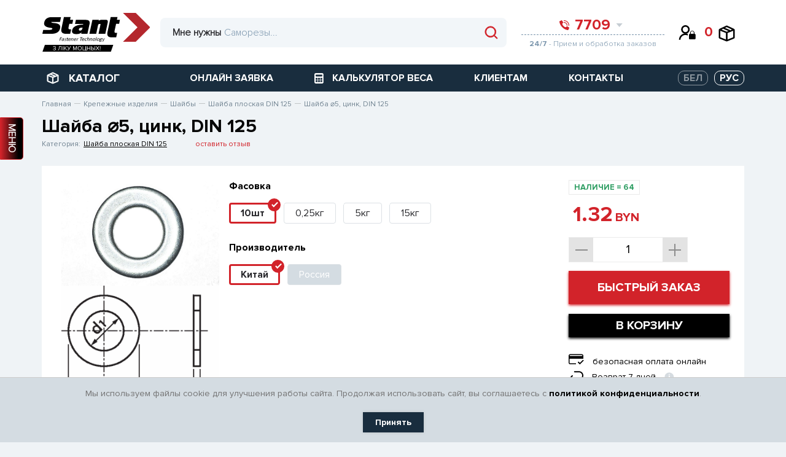

--- FILE ---
content_type: text/html; charset=UTF-8
request_url: https://stant.by/catalog/krepyezhnye-izdeliya/shayby/shayba_kg/shayba-f5-tsink-din-125/
body_size: 74263
content:
<!DOCTYPE html>
<html lang="ru">
<head>
    <meta charset="UTF-8">
    <meta http-equiv="X-UA-Compatible" content="IE=edge">
    <meta name="viewport" content="width=device-width, initial-scale=1">
    <title>Шайба  ⌀5, цинк, DIN 125 в Минске</title>
    <link rel="icon" href="/favicon.svg" type="image/svg+xml">
    <link rel="preload" href="/local/templates/stant/assets/img/header/logo.svg" as="image" type="image/svg+xml"/>
    <link rel="preload" href="/local/templates/stant/fonts/ProximaNova-Bold.woff" as="font" type="font/woff2"
          crossorigin="anonymous"/>
    <link rel="preload" href="/local/templates/stant/fonts/ProximaNova-Regular.woff" as="font" type="font/woff2"
          crossorigin="anonymous"/>
    <link rel="preload" href="/local/templates/stant/fonts/ProximaNova-Light.woff" as="font" type="font/woff2"
          crossorigin="anonymous"/>


    <meta http-equiv="Content-Type" content="text/html; charset=UTF-8" />
<meta name="keywords" content="Шайба  ⌀5, цинк, DIN 125 Минск" />
<meta name="description" content="Широкая размерная линейка плоских шайб. Шайба  ⌀5, цинк, DIN 125 - опт и розница. Всегда в наличии. Отличное качество по выгодным ценам." />
<script data-skip-moving="true">(function(w, d, n) {var cl = "bx-core";var ht = d.documentElement;var htc = ht ? ht.className : undefined;if (htc === undefined || htc.indexOf(cl) !== -1){return;}var ua = n.userAgent;if (/(iPad;)|(iPhone;)/i.test(ua)){cl += " bx-ios";}else if (/Windows/i.test(ua)){cl += ' bx-win';}else if (/Macintosh/i.test(ua)){cl += " bx-mac";}else if (/Linux/i.test(ua) && !/Android/i.test(ua)){cl += " bx-linux";}else if (/Android/i.test(ua)){cl += " bx-android";}cl += (/(ipad|iphone|android|mobile|touch)/i.test(ua) ? " bx-touch" : " bx-no-touch");cl += w.devicePixelRatio && w.devicePixelRatio >= 2? " bx-retina": " bx-no-retina";if (/AppleWebKit/.test(ua)){cl += " bx-chrome";}else if (/Opera/.test(ua)){cl += " bx-opera";}else if (/Firefox/.test(ua)){cl += " bx-firefox";}ht.className = htc ? htc + " " + cl : cl;})(window, document, navigator);</script>


<link href="/bitrix/js/ui/design-tokens/dist/ui.design-tokens.css?172306222526358" type="text/css"  rel="stylesheet" />
<link href="/bitrix/js/ui/fonts/opensans/ui.font.opensans.css?16672440952555" type="text/css"  rel="stylesheet" />
<link href="/bitrix/js/main/popup/dist/main.popup.bundle.css?172306228529861" type="text/css"  rel="stylesheet" />
<link href="/local/templates/stant/assets/styles/product.min.css?1690661019124176" type="text/css"  rel="stylesheet" />
<link href="/local/templates/stant/components/bitrix/catalog/stant/bitrix/catalog.compare.list/.default/style.css?16243920901265" type="text/css"  rel="stylesheet" />
<link href="/local/templates/stant/components/bitrix/catalog.element/.default/style.css?162548827869" type="text/css"  rel="stylesheet" />
<link href="/bitrix/components/magicolors/soglasie.cookies/templates/.default/style.css?1754053955466" type="text/css"  data-template-style="true"  rel="stylesheet" />
<link href="/local/templates/stant/components/arturgolubev/search.title/.default/style.css?165168326513966" type="text/css"  data-template-style="true"  rel="stylesheet" />
<link href="/local/templates/stant/components/bitrix/main.register/stant/style.css?162722218293" type="text/css"  data-template-style="true"  rel="stylesheet" />
<link href="/local/templates/stant/components/awagro/subscribe.edit/stant/style.css?1625813595183" type="text/css"  data-template-style="true"  rel="stylesheet" />
<link href="/local/components/awagro/location.check.modal/templates/.default/style.css?17241399763705" type="text/css"  data-template-style="true"  rel="stylesheet" />
<link href="/local/templates/stant/template_styles.css?17540623291737" type="text/css"  data-template-style="true"  rel="stylesheet" />




<script type="extension/settings" data-extension="currency.currency-core">{"region":"by"}</script>



    <meta name="cmsmagazine" content="2e652475131691f3daa5859777ccf645">
    <meta name="google-site-verification" content="hfkmI18CsC8VmvxEz8AhdtH8zDIg7UjuCFzwbJPAUoY"/>
    <meta name="yandex-verification" content="8503ea717c6b222b"/>
    <meta name="theme-color" content="#5256B4">

    <!-- Yandex.Metrika counter -->
    <script type="text/javascript" data-skip-moving=true>
        (function (m, e, t, r, i, k, a) {
            m[i] = m[i] || function () {
                (m[i].a = m[i].a || []).push(arguments)
            };
            m[i].l = 1 * new Date();
            k = e.createElement(t), a = e.getElementsByTagName(t)[0], k.async = 1, k.src = r, a.parentNode.insertBefore(k, a)
        })
        (window, document, "script", "https://mc.yandex.ru/metrika/tag.js", "ym");

        ym(31724426, "init", {
            clickmap: true,
            trackLinks: true,
            accurateTrackBounce: true,
            webvisor: true
        });
    </script>
    <noscript>
        <div><img src="https://mc.yandex.ru/watch/31724426" style="position:absolute; left:-9999px;" alt=""/></div>
    </noscript>
    <!-- /Yandex.Metrika counter -->


    <!-- Google Tag Manager -->
    <script data-skip-moving=true>(function (w, d, s, l, i) {
            w[l] = w[l] || [];
            w[l].push({
                'gtm.start':
                    new Date().getTime(), event: 'gtm.js'
            });
            var f = d.getElementsByTagName(s)[0],
                j = d.createElement(s), dl = l != 'dataLayer' ? '&l=' + l : '';
            j.async = true;
            j.src =
                'https://www.googletagmanager.com/gtm.js?id=' + i + dl;
            f.parentNode.insertBefore(j, f);
        })(window, document, 'script', 'dataLayer', 'GTM-MPQKJ28');</script>
    <!-- End Google Tag Manager -->

</head>
<body>


<!-- Google Tag Manager (noscript) -->
<noscript>
    <iframe src="https://www.googletagmanager.com/ns.html?id=GTM-MPQKJ28"
            height="0" width="0" style="display:none;visibility:hidden"></iframe>
</noscript>
<!-- End Google Tag Manager (noscript) -->

    <div id="cookie-consent" class="cookie-consent">
        <p>Мы используем файлы cookie для улучшения работы сайта. Продолжая использовать сайт, вы соглашаетесь с&nbsp;<a href="/consent-to-data-processing/">политикой конфиденциальности</a>.</p>
        <button id="accept-cookies">Принять</button>
    </div>

<header class="header">
    <div class="header-top">
        <div class="container">
            <div class="header-top__inner">

                <div class="header-top__logo">
                    <div class="header-top__wrapper-menu-mob">
                        <div class="header-top__menu-mob"></div>
                    </div>

                    <a href="/"><img src="/local/templates/stant/assets/img/header/logo.svg" alt="">  </a>
                </div>

                    <div id="title-search" class="header-top__wrapper-search">
        <form action="/catalog/"
              class="header-top__form-search">             <div class="header-top__text-search">
                <p>Мне нужны</p>
            </div>
            <div class="header-top__wrapper-btn">
                <!-- <button class="header-top__btn-close-search">
                                <img src="/local/templates/stant/assets/img/header/close-search.svg" alt="">
                            </button> -->
                <button class="header-top__btn-search" type="submit" name="s">
                    <img src="/local/templates/stant/assets/img/header/search.svg" alt="">
                </button>
            </div>
            <input type="text" id="title-search-input" name="q" class="header-top__input" autocomplete="off"
                   value=""
                   placeholder="Саморезы...">
            <span class="bx-searchtitle-preloader view"
                  id="title-search_preloader_item"></span>
        </form>
            </div>





                <div class="header-top__wrapper-info-block">
                    <div class="header-top__wrapper-tel">
                        <div class="header-top__tel-top">
                            <a href="tel:7709" class="header-top__big-tel">
    <svg viewBox="0 0 16 16" version="1.1" xmlns="http://www.w3.org/2000/svg">
        <g id="Fin" stroke="none" stroke-width="1" fill="none" fill-rule="evenodd">
            <g id="01Home_v2" transform="translate(-966.000000, -31.000000)" fill="#D2232A"
               fill-rule="nonzero">
                <path d="M969.468836,31.0584322 C969.723567,30.9310017 970.03343,31.0181833 970.184342,31.2597439 L970.184342,31.2597439 L972.154123,34.3183567 C972.290531,34.5365068 972.258236,34.8199497 972.076249,35.0018224 L972.076249,35.0018224 L970.839094,36.2384122 C970.717933,36.3587258 970.659652,36.5285654 970.681412,36.6979221 C970.759287,37.3104178 971.104475,38.8391719 972.633244,40.367926 C974.162013,41.8966801 975.690783,42.2418648 976.303284,42.3197384 C976.472643,42.3414987 976.642484,42.2832184 976.762799,42.1620581 L976.762799,42.1620581 L977.999401,40.924916 C978.181412,40.7431102 978.464845,40.7110454 978.682873,40.8475947 L978.682873,40.8475947 L981.741516,42.8168044 C981.982075,42.9679903 982.06868,43.2770192 981.941725,43.5311987 L981.941725,43.5311987 L980.452446,46.6933669 C980.351013,46.8993569 980.132151,47.0205173 979.903735,46.9971294 C978.328848,46.8314408 974.45998,46.1454897 970.657387,42.3426587 C966.854795,38.5398277 966.168561,34.6704451 966.002871,33.0964028 C965.979482,32.8679883 966.100644,32.6491284 966.306636,32.5476972 L966.306636,32.5476972 Z M973.571429,34 C976.568175,34.0033067 978.996693,36.431825 979,39.4285714 C979,39.7441627 978.744163,40 978.428571,40 C978.11298,40 977.857143,39.7441627 977.857143,39.4285714 C977.854466,37.0627464 975.937254,35.1455339 973.571429,35.1428571 C973.255837,35.1428571 973,34.8870199 973,34.5714286 C973,34.2558373 973.255837,34 973.571429,34 Z M973.580645,31 C978.228404,31.0051201 981.99488,34.771596 982,39.4193548 C982,39.5733515 981.938825,39.7210409 981.829933,39.829933 C981.721041,39.9388251 981.573352,40 981.419355,40 C981.098673,40 980.83871,39.7400363 980.83871,39.4193548 C980.83423,35.4126936 977.587306,32.1657703 973.580645,32.1612903 C973.259964,32.1612903 973,31.9013266 973,31.5806452 C973,31.2599637 973.259964,31 973.580645,31 Z"
                      id="Combined-Shape"></path>
            </g>
        </g>
    </svg>
    <span>7709</span>
</a>
                            <span class="header-top__tel-num">
                                     <a href="tel:80172708969">
        8 (017) <b>270-89-69</b>
    </a>
    
                            <img src="/local/templates/stant/assets/img/header/arrow-tel.svg"
                                 class="header-top__svg-arr" alt="">
                        </span>
                        </div>
                        <div class="header-top__bottom-info">
                            <p>
                                <b>24/7</b> - Прием и обработка заказов
                            </p>
                        </div>

                        
<!--Drop telephones-->
<div class="header-top__wrapper-drop-tel">
    <!-- <div class="header-top__drop-select"> -->
    <div class="header-top__drop-btn-close">
        <span></span>
    </div>
    <form>
        <div class="__select" data-state="">
            <div class="__select__title" data-default="Option 0">МИНСК</div>
            <div class="__select__content">
                <input id="singleSelect0" class="__select__input " type="radio"
                       name="singleSelect"
                       checked/>
                <label for="singleSelect0" class="__select__label">МИНСК</label>
                                                        <input id='singleSelect5968' data-id="bx_3218110189_5968"
                           class="__select__input change_phones" type="radio"
                           name="singleSelect"
                        checked/>
                    <label for="singleSelect5968"
                           class="__select__label">МИНСК</label>

                                                        <input id='singleSelect5970' data-id="bx_3218110189_5970"
                           class="__select__input change_phones" type="radio"
                           name="singleSelect"
                        />
                    <label for="singleSelect5970"
                           class="__select__label">БРЕСТ</label>

                                                        <input id='singleSelect5971' data-id="bx_3218110189_5971"
                           class="__select__input change_phones" type="radio"
                           name="singleSelect"
                        />
                    <label for="singleSelect5971"
                           class="__select__label">ВИТЕБСК</label>

                                                        <input id='singleSelect5972' data-id="bx_3218110189_5972"
                           class="__select__input change_phones" type="radio"
                           name="singleSelect"
                        />
                    <label for="singleSelect5972"
                           class="__select__label">ГОМЕЛЬ</label>

                                                        <input id='singleSelect5974' data-id="bx_3218110189_5974"
                           class="__select__input change_phones" type="radio"
                           name="singleSelect"
                        />
                    <label for="singleSelect5974"
                           class="__select__label">ГРОДНО</label>

                                                        <input id='singleSelect5973' data-id="bx_3218110189_5973"
                           class="__select__input change_phones" type="radio"
                           name="singleSelect"
                        />
                    <label for="singleSelect5973"
                           class="__select__label">МОГИЛЕВ</label>

                
            </div>
            <p class="more-select">еще <span>&#9660;</span></p>
        </div>
    </form>

    <!-- </div> -->
                    <div class="header-top__wrapper-drop-info wrapper_phones" id="bx_3218110189_5968"
             >

                            <div class="header-top__drop-telepfons-block">
                    <a href="tel:80293554035">
                        <svg width="16px" height="17px" viewBox="0 0 16 17" version="1.1"
                             xmlns="http://www.w3.org/2000/svg">
                            <g id="Fin" stroke="none" stroke-width="1" fill="none" fill-rule="evenodd">
                                <g id="Artboard" transform="translate(-18.000000, -62.000000)"
                                   fill="#7A95AC" fill-rule="nonzero">
                                    <g id="Звоните" transform="translate(4.000000, 4.000000)">
                                        <g id="icons-24x24/04-copy-9"
                                           transform="translate(10.004739, 55.000000)">
                                            <g id="icons-/-cart-/-01-copy-6"
                                               transform="translate(4.000000, 3.000000)">
                                                <g id="phone-call"
                                                   transform="translate(1.559538, 0.883138)">
                                                    <path
                                                        d="M5.1723979,8.77959868 C3.98031114,7.48015771 3.71114415,6.18071675 3.65042008,5.66009535 C3.63345192,5.51614217 3.67889754,5.3717785 3.77337556,5.26951194 L4.73807004,4.21841066 C4.87997781,4.06381883 4.90516092,3.82289238 4.79879412,3.63746478 L3.26281962,1.03764395 C3.14514332,0.832317409 2.90352208,0.758213025 2.70489028,0.866528981 L0.239105342,2.13240419 C0.0784791516,2.21862078 -0.015998937,2.40465163 0.0022383926,2.59880397 C0.131438547,3.93673993 0.666542519,7.22571515 3.63168606,10.4581215 C6.5968296,13.6905278 9.6136532,14.2735863 10.8417007,14.4144216 C11.019813,14.4343013 11.1904748,14.331315 11.2695685,14.1562235 L12.4308626,11.4683805 C12.529858,11.2523279 12.4623258,10.9896533 12.2747457,10.8611454 L9.88971086,9.18731706 C9.71969941,9.0712502 9.4986873,9.09850529 9.35676022,9.25304023 L8.39249641,10.304611 C8.29867866,10.4075973 8.1662417,10.4571355 8.03418131,10.4386393 C7.55657141,10.3724467 6.36448465,10.0790396 5.1723979,8.77959868 Z"
                                                        id="Shape"></path>
                                                    <path
                                                        d="M9.69141418,8.4668616 C9.4453259,8.4668616 9.24583192,8.24939991 9.24583192,7.98114731 C9.2437447,5.97019604 7.74876188,4.34056538 5.90396496,4.33829017 C5.65787667,4.33829017 5.4583827,4.12082848 5.4583827,3.85257588 C5.4583827,3.58432329 5.65787667,3.3668616 5.90396496,3.3668616 C8.24073482,3.36967231 10.134418,5.43391282 10.1369964,7.98114731 C10.1369964,8.24939991 9.93750247,8.4668616 9.69141418,8.4668616 Z"
                                                        id="Shape"></path>
                                                    <path
                                                        d="M12.0235342,8.4668616 C11.7734768,8.4668616 11.5707652,8.24589246 11.5707652,7.97331321 C11.5672719,4.56765117 9.03542182,1.80776632 5.91115177,1.80395837 C5.66109432,1.80395837 5.4583827,1.58298923 5.4583827,1.31040999 C5.4583827,1.03783074 5.66109432,0.816861598 5.91115177,0.816861598 C9.53532981,0.821213676 12.4723108,4.02271823 12.4763033,7.97331321 C12.4763033,8.10421039 12.428601,8.22974634 12.3436903,8.32230463 C12.2587797,8.4148629 12.1436161,8.4668616 12.0235342,8.4668616 Z"
                                                        id="Shape"></path>
                                                </g>
                                            </g>
                                        </g>
                                    </g>
                                </g>
                            </g>
                        </svg>
                        8 029 355-40-35</a>
                </div>
                            <div class="header-top__drop-telepfons-block">
                    <a href="tel:80293243400">
                        <svg width="16px" height="17px" viewBox="0 0 16 17" version="1.1"
                             xmlns="http://www.w3.org/2000/svg">
                            <g id="Fin" stroke="none" stroke-width="1" fill="none" fill-rule="evenodd">
                                <g id="Artboard" transform="translate(-18.000000, -62.000000)"
                                   fill="#7A95AC" fill-rule="nonzero">
                                    <g id="Звоните" transform="translate(4.000000, 4.000000)">
                                        <g id="icons-24x24/04-copy-9"
                                           transform="translate(10.004739, 55.000000)">
                                            <g id="icons-/-cart-/-01-copy-6"
                                               transform="translate(4.000000, 3.000000)">
                                                <g id="phone-call"
                                                   transform="translate(1.559538, 0.883138)">
                                                    <path
                                                        d="M5.1723979,8.77959868 C3.98031114,7.48015771 3.71114415,6.18071675 3.65042008,5.66009535 C3.63345192,5.51614217 3.67889754,5.3717785 3.77337556,5.26951194 L4.73807004,4.21841066 C4.87997781,4.06381883 4.90516092,3.82289238 4.79879412,3.63746478 L3.26281962,1.03764395 C3.14514332,0.832317409 2.90352208,0.758213025 2.70489028,0.866528981 L0.239105342,2.13240419 C0.0784791516,2.21862078 -0.015998937,2.40465163 0.0022383926,2.59880397 C0.131438547,3.93673993 0.666542519,7.22571515 3.63168606,10.4581215 C6.5968296,13.6905278 9.6136532,14.2735863 10.8417007,14.4144216 C11.019813,14.4343013 11.1904748,14.331315 11.2695685,14.1562235 L12.4308626,11.4683805 C12.529858,11.2523279 12.4623258,10.9896533 12.2747457,10.8611454 L9.88971086,9.18731706 C9.71969941,9.0712502 9.4986873,9.09850529 9.35676022,9.25304023 L8.39249641,10.304611 C8.29867866,10.4075973 8.1662417,10.4571355 8.03418131,10.4386393 C7.55657141,10.3724467 6.36448465,10.0790396 5.1723979,8.77959868 Z"
                                                        id="Shape"></path>
                                                    <path
                                                        d="M9.69141418,8.4668616 C9.4453259,8.4668616 9.24583192,8.24939991 9.24583192,7.98114731 C9.2437447,5.97019604 7.74876188,4.34056538 5.90396496,4.33829017 C5.65787667,4.33829017 5.4583827,4.12082848 5.4583827,3.85257588 C5.4583827,3.58432329 5.65787667,3.3668616 5.90396496,3.3668616 C8.24073482,3.36967231 10.134418,5.43391282 10.1369964,7.98114731 C10.1369964,8.24939991 9.93750247,8.4668616 9.69141418,8.4668616 Z"
                                                        id="Shape"></path>
                                                    <path
                                                        d="M12.0235342,8.4668616 C11.7734768,8.4668616 11.5707652,8.24589246 11.5707652,7.97331321 C11.5672719,4.56765117 9.03542182,1.80776632 5.91115177,1.80395837 C5.66109432,1.80395837 5.4583827,1.58298923 5.4583827,1.31040999 C5.4583827,1.03783074 5.66109432,0.816861598 5.91115177,0.816861598 C9.53532981,0.821213676 12.4723108,4.02271823 12.4763033,7.97331321 C12.4763033,8.10421039 12.428601,8.22974634 12.3436903,8.32230463 C12.2587797,8.4148629 12.1436161,8.4668616 12.0235342,8.4668616 Z"
                                                        id="Shape"></path>
                                                </g>
                                            </g>
                                        </g>
                                    </g>
                                </g>
                            </g>
                        </svg>
                        8 029 324-34-00</a>
                </div>
                            <div class="header-top__drop-telepfons-block">
                    <a href="tel:80172708969">
                        <svg width="16px" height="17px" viewBox="0 0 16 17" version="1.1"
                             xmlns="http://www.w3.org/2000/svg">
                            <g id="Fin" stroke="none" stroke-width="1" fill="none" fill-rule="evenodd">
                                <g id="Artboard" transform="translate(-18.000000, -62.000000)"
                                   fill="#7A95AC" fill-rule="nonzero">
                                    <g id="Звоните" transform="translate(4.000000, 4.000000)">
                                        <g id="icons-24x24/04-copy-9"
                                           transform="translate(10.004739, 55.000000)">
                                            <g id="icons-/-cart-/-01-copy-6"
                                               transform="translate(4.000000, 3.000000)">
                                                <g id="phone-call"
                                                   transform="translate(1.559538, 0.883138)">
                                                    <path
                                                        d="M5.1723979,8.77959868 C3.98031114,7.48015771 3.71114415,6.18071675 3.65042008,5.66009535 C3.63345192,5.51614217 3.67889754,5.3717785 3.77337556,5.26951194 L4.73807004,4.21841066 C4.87997781,4.06381883 4.90516092,3.82289238 4.79879412,3.63746478 L3.26281962,1.03764395 C3.14514332,0.832317409 2.90352208,0.758213025 2.70489028,0.866528981 L0.239105342,2.13240419 C0.0784791516,2.21862078 -0.015998937,2.40465163 0.0022383926,2.59880397 C0.131438547,3.93673993 0.666542519,7.22571515 3.63168606,10.4581215 C6.5968296,13.6905278 9.6136532,14.2735863 10.8417007,14.4144216 C11.019813,14.4343013 11.1904748,14.331315 11.2695685,14.1562235 L12.4308626,11.4683805 C12.529858,11.2523279 12.4623258,10.9896533 12.2747457,10.8611454 L9.88971086,9.18731706 C9.71969941,9.0712502 9.4986873,9.09850529 9.35676022,9.25304023 L8.39249641,10.304611 C8.29867866,10.4075973 8.1662417,10.4571355 8.03418131,10.4386393 C7.55657141,10.3724467 6.36448465,10.0790396 5.1723979,8.77959868 Z"
                                                        id="Shape"></path>
                                                    <path
                                                        d="M9.69141418,8.4668616 C9.4453259,8.4668616 9.24583192,8.24939991 9.24583192,7.98114731 C9.2437447,5.97019604 7.74876188,4.34056538 5.90396496,4.33829017 C5.65787667,4.33829017 5.4583827,4.12082848 5.4583827,3.85257588 C5.4583827,3.58432329 5.65787667,3.3668616 5.90396496,3.3668616 C8.24073482,3.36967231 10.134418,5.43391282 10.1369964,7.98114731 C10.1369964,8.24939991 9.93750247,8.4668616 9.69141418,8.4668616 Z"
                                                        id="Shape"></path>
                                                    <path
                                                        d="M12.0235342,8.4668616 C11.7734768,8.4668616 11.5707652,8.24589246 11.5707652,7.97331321 C11.5672719,4.56765117 9.03542182,1.80776632 5.91115177,1.80395837 C5.66109432,1.80395837 5.4583827,1.58298923 5.4583827,1.31040999 C5.4583827,1.03783074 5.66109432,0.816861598 5.91115177,0.816861598 C9.53532981,0.821213676 12.4723108,4.02271823 12.4763033,7.97331321 C12.4763033,8.10421039 12.428601,8.22974634 12.3436903,8.32230463 C12.2587797,8.4148629 12.1436161,8.4668616 12.0235342,8.4668616 Z"
                                                        id="Shape"></path>
                                                </g>
                                            </g>
                                        </g>
                                    </g>
                                </g>
                            </g>
                        </svg>
                        8 017 270-89-69</a>
                </div>
                                        <div class="header-top__drop-work-time">
                    <p>ПН-ЧТ: 8:30 — 17:30</p>
                </div>
                            <div class="header-top__drop-work-time">
                    <p>ПТ: 8:30 — 17:00</p>
                </div>
                            <div class="header-top__drop-work-time">
                    <p>СБ: 8:30 — 14:00</p>
                </div>
                            <div class="header-top__drop-work-time">
                    <p>ВС: выходной</p>
                </div>
            
        </div>
                    <div class="header-top__wrapper-drop-info wrapper_phones" id="bx_3218110189_5970"
             style="display: none" >

                            <div class="header-top__drop-telepfons-block">
                    <a href="tel:80293055244">
                        <svg width="16px" height="17px" viewBox="0 0 16 17" version="1.1"
                             xmlns="http://www.w3.org/2000/svg">
                            <g id="Fin" stroke="none" stroke-width="1" fill="none" fill-rule="evenodd">
                                <g id="Artboard" transform="translate(-18.000000, -62.000000)"
                                   fill="#7A95AC" fill-rule="nonzero">
                                    <g id="Звоните" transform="translate(4.000000, 4.000000)">
                                        <g id="icons-24x24/04-copy-9"
                                           transform="translate(10.004739, 55.000000)">
                                            <g id="icons-/-cart-/-01-copy-6"
                                               transform="translate(4.000000, 3.000000)">
                                                <g id="phone-call"
                                                   transform="translate(1.559538, 0.883138)">
                                                    <path
                                                        d="M5.1723979,8.77959868 C3.98031114,7.48015771 3.71114415,6.18071675 3.65042008,5.66009535 C3.63345192,5.51614217 3.67889754,5.3717785 3.77337556,5.26951194 L4.73807004,4.21841066 C4.87997781,4.06381883 4.90516092,3.82289238 4.79879412,3.63746478 L3.26281962,1.03764395 C3.14514332,0.832317409 2.90352208,0.758213025 2.70489028,0.866528981 L0.239105342,2.13240419 C0.0784791516,2.21862078 -0.015998937,2.40465163 0.0022383926,2.59880397 C0.131438547,3.93673993 0.666542519,7.22571515 3.63168606,10.4581215 C6.5968296,13.6905278 9.6136532,14.2735863 10.8417007,14.4144216 C11.019813,14.4343013 11.1904748,14.331315 11.2695685,14.1562235 L12.4308626,11.4683805 C12.529858,11.2523279 12.4623258,10.9896533 12.2747457,10.8611454 L9.88971086,9.18731706 C9.71969941,9.0712502 9.4986873,9.09850529 9.35676022,9.25304023 L8.39249641,10.304611 C8.29867866,10.4075973 8.1662417,10.4571355 8.03418131,10.4386393 C7.55657141,10.3724467 6.36448465,10.0790396 5.1723979,8.77959868 Z"
                                                        id="Shape"></path>
                                                    <path
                                                        d="M9.69141418,8.4668616 C9.4453259,8.4668616 9.24583192,8.24939991 9.24583192,7.98114731 C9.2437447,5.97019604 7.74876188,4.34056538 5.90396496,4.33829017 C5.65787667,4.33829017 5.4583827,4.12082848 5.4583827,3.85257588 C5.4583827,3.58432329 5.65787667,3.3668616 5.90396496,3.3668616 C8.24073482,3.36967231 10.134418,5.43391282 10.1369964,7.98114731 C10.1369964,8.24939991 9.93750247,8.4668616 9.69141418,8.4668616 Z"
                                                        id="Shape"></path>
                                                    <path
                                                        d="M12.0235342,8.4668616 C11.7734768,8.4668616 11.5707652,8.24589246 11.5707652,7.97331321 C11.5672719,4.56765117 9.03542182,1.80776632 5.91115177,1.80395837 C5.66109432,1.80395837 5.4583827,1.58298923 5.4583827,1.31040999 C5.4583827,1.03783074 5.66109432,0.816861598 5.91115177,0.816861598 C9.53532981,0.821213676 12.4723108,4.02271823 12.4763033,7.97331321 C12.4763033,8.10421039 12.428601,8.22974634 12.3436903,8.32230463 C12.2587797,8.4148629 12.1436161,8.4668616 12.0235342,8.4668616 Z"
                                                        id="Shape"></path>
                                                </g>
                                            </g>
                                        </g>
                                    </g>
                                </g>
                            </g>
                        </svg>
                        8 029 305-52-44</a>
                </div>
                            <div class="header-top__drop-telepfons-block">
                    <a href="tel:80445067221">
                        <svg width="16px" height="17px" viewBox="0 0 16 17" version="1.1"
                             xmlns="http://www.w3.org/2000/svg">
                            <g id="Fin" stroke="none" stroke-width="1" fill="none" fill-rule="evenodd">
                                <g id="Artboard" transform="translate(-18.000000, -62.000000)"
                                   fill="#7A95AC" fill-rule="nonzero">
                                    <g id="Звоните" transform="translate(4.000000, 4.000000)">
                                        <g id="icons-24x24/04-copy-9"
                                           transform="translate(10.004739, 55.000000)">
                                            <g id="icons-/-cart-/-01-copy-6"
                                               transform="translate(4.000000, 3.000000)">
                                                <g id="phone-call"
                                                   transform="translate(1.559538, 0.883138)">
                                                    <path
                                                        d="M5.1723979,8.77959868 C3.98031114,7.48015771 3.71114415,6.18071675 3.65042008,5.66009535 C3.63345192,5.51614217 3.67889754,5.3717785 3.77337556,5.26951194 L4.73807004,4.21841066 C4.87997781,4.06381883 4.90516092,3.82289238 4.79879412,3.63746478 L3.26281962,1.03764395 C3.14514332,0.832317409 2.90352208,0.758213025 2.70489028,0.866528981 L0.239105342,2.13240419 C0.0784791516,2.21862078 -0.015998937,2.40465163 0.0022383926,2.59880397 C0.131438547,3.93673993 0.666542519,7.22571515 3.63168606,10.4581215 C6.5968296,13.6905278 9.6136532,14.2735863 10.8417007,14.4144216 C11.019813,14.4343013 11.1904748,14.331315 11.2695685,14.1562235 L12.4308626,11.4683805 C12.529858,11.2523279 12.4623258,10.9896533 12.2747457,10.8611454 L9.88971086,9.18731706 C9.71969941,9.0712502 9.4986873,9.09850529 9.35676022,9.25304023 L8.39249641,10.304611 C8.29867866,10.4075973 8.1662417,10.4571355 8.03418131,10.4386393 C7.55657141,10.3724467 6.36448465,10.0790396 5.1723979,8.77959868 Z"
                                                        id="Shape"></path>
                                                    <path
                                                        d="M9.69141418,8.4668616 C9.4453259,8.4668616 9.24583192,8.24939991 9.24583192,7.98114731 C9.2437447,5.97019604 7.74876188,4.34056538 5.90396496,4.33829017 C5.65787667,4.33829017 5.4583827,4.12082848 5.4583827,3.85257588 C5.4583827,3.58432329 5.65787667,3.3668616 5.90396496,3.3668616 C8.24073482,3.36967231 10.134418,5.43391282 10.1369964,7.98114731 C10.1369964,8.24939991 9.93750247,8.4668616 9.69141418,8.4668616 Z"
                                                        id="Shape"></path>
                                                    <path
                                                        d="M12.0235342,8.4668616 C11.7734768,8.4668616 11.5707652,8.24589246 11.5707652,7.97331321 C11.5672719,4.56765117 9.03542182,1.80776632 5.91115177,1.80395837 C5.66109432,1.80395837 5.4583827,1.58298923 5.4583827,1.31040999 C5.4583827,1.03783074 5.66109432,0.816861598 5.91115177,0.816861598 C9.53532981,0.821213676 12.4723108,4.02271823 12.4763033,7.97331321 C12.4763033,8.10421039 12.428601,8.22974634 12.3436903,8.32230463 C12.2587797,8.4148629 12.1436161,8.4668616 12.0235342,8.4668616 Z"
                                                        id="Shape"></path>
                                                </g>
                                            </g>
                                        </g>
                                    </g>
                                </g>
                            </g>
                        </svg>
                        8 044 506-72-21</a>
                </div>
                                        <div class="header-top__drop-work-time">
                    <p>ПН-ЧТ: 8:30 — 17:30</p>
                </div>
                            <div class="header-top__drop-work-time">
                    <p>ПТ: 8:30 — 17:00</p>
                </div>
                            <div class="header-top__drop-work-time">
                    <p>СБ: 8:30 — 14:00</p>
                </div>
                            <div class="header-top__drop-work-time">
                    <p>ВС: выходной</p>
                </div>
            
        </div>
                    <div class="header-top__wrapper-drop-info wrapper_phones" id="bx_3218110189_5971"
             style="display: none" >

                            <div class="header-top__drop-telepfons-block">
                    <a href="tel:80293055017">
                        <svg width="16px" height="17px" viewBox="0 0 16 17" version="1.1"
                             xmlns="http://www.w3.org/2000/svg">
                            <g id="Fin" stroke="none" stroke-width="1" fill="none" fill-rule="evenodd">
                                <g id="Artboard" transform="translate(-18.000000, -62.000000)"
                                   fill="#7A95AC" fill-rule="nonzero">
                                    <g id="Звоните" transform="translate(4.000000, 4.000000)">
                                        <g id="icons-24x24/04-copy-9"
                                           transform="translate(10.004739, 55.000000)">
                                            <g id="icons-/-cart-/-01-copy-6"
                                               transform="translate(4.000000, 3.000000)">
                                                <g id="phone-call"
                                                   transform="translate(1.559538, 0.883138)">
                                                    <path
                                                        d="M5.1723979,8.77959868 C3.98031114,7.48015771 3.71114415,6.18071675 3.65042008,5.66009535 C3.63345192,5.51614217 3.67889754,5.3717785 3.77337556,5.26951194 L4.73807004,4.21841066 C4.87997781,4.06381883 4.90516092,3.82289238 4.79879412,3.63746478 L3.26281962,1.03764395 C3.14514332,0.832317409 2.90352208,0.758213025 2.70489028,0.866528981 L0.239105342,2.13240419 C0.0784791516,2.21862078 -0.015998937,2.40465163 0.0022383926,2.59880397 C0.131438547,3.93673993 0.666542519,7.22571515 3.63168606,10.4581215 C6.5968296,13.6905278 9.6136532,14.2735863 10.8417007,14.4144216 C11.019813,14.4343013 11.1904748,14.331315 11.2695685,14.1562235 L12.4308626,11.4683805 C12.529858,11.2523279 12.4623258,10.9896533 12.2747457,10.8611454 L9.88971086,9.18731706 C9.71969941,9.0712502 9.4986873,9.09850529 9.35676022,9.25304023 L8.39249641,10.304611 C8.29867866,10.4075973 8.1662417,10.4571355 8.03418131,10.4386393 C7.55657141,10.3724467 6.36448465,10.0790396 5.1723979,8.77959868 Z"
                                                        id="Shape"></path>
                                                    <path
                                                        d="M9.69141418,8.4668616 C9.4453259,8.4668616 9.24583192,8.24939991 9.24583192,7.98114731 C9.2437447,5.97019604 7.74876188,4.34056538 5.90396496,4.33829017 C5.65787667,4.33829017 5.4583827,4.12082848 5.4583827,3.85257588 C5.4583827,3.58432329 5.65787667,3.3668616 5.90396496,3.3668616 C8.24073482,3.36967231 10.134418,5.43391282 10.1369964,7.98114731 C10.1369964,8.24939991 9.93750247,8.4668616 9.69141418,8.4668616 Z"
                                                        id="Shape"></path>
                                                    <path
                                                        d="M12.0235342,8.4668616 C11.7734768,8.4668616 11.5707652,8.24589246 11.5707652,7.97331321 C11.5672719,4.56765117 9.03542182,1.80776632 5.91115177,1.80395837 C5.66109432,1.80395837 5.4583827,1.58298923 5.4583827,1.31040999 C5.4583827,1.03783074 5.66109432,0.816861598 5.91115177,0.816861598 C9.53532981,0.821213676 12.4723108,4.02271823 12.4763033,7.97331321 C12.4763033,8.10421039 12.428601,8.22974634 12.3436903,8.32230463 C12.2587797,8.4148629 12.1436161,8.4668616 12.0235342,8.4668616 Z"
                                                        id="Shape"></path>
                                                </g>
                                            </g>
                                        </g>
                                    </g>
                                </g>
                            </g>
                        </svg>
                        8 029 305-50-17</a>
                </div>
                            <div class="header-top__drop-telepfons-block">
                    <a href="tel:80291860535">
                        <svg width="16px" height="17px" viewBox="0 0 16 17" version="1.1"
                             xmlns="http://www.w3.org/2000/svg">
                            <g id="Fin" stroke="none" stroke-width="1" fill="none" fill-rule="evenodd">
                                <g id="Artboard" transform="translate(-18.000000, -62.000000)"
                                   fill="#7A95AC" fill-rule="nonzero">
                                    <g id="Звоните" transform="translate(4.000000, 4.000000)">
                                        <g id="icons-24x24/04-copy-9"
                                           transform="translate(10.004739, 55.000000)">
                                            <g id="icons-/-cart-/-01-copy-6"
                                               transform="translate(4.000000, 3.000000)">
                                                <g id="phone-call"
                                                   transform="translate(1.559538, 0.883138)">
                                                    <path
                                                        d="M5.1723979,8.77959868 C3.98031114,7.48015771 3.71114415,6.18071675 3.65042008,5.66009535 C3.63345192,5.51614217 3.67889754,5.3717785 3.77337556,5.26951194 L4.73807004,4.21841066 C4.87997781,4.06381883 4.90516092,3.82289238 4.79879412,3.63746478 L3.26281962,1.03764395 C3.14514332,0.832317409 2.90352208,0.758213025 2.70489028,0.866528981 L0.239105342,2.13240419 C0.0784791516,2.21862078 -0.015998937,2.40465163 0.0022383926,2.59880397 C0.131438547,3.93673993 0.666542519,7.22571515 3.63168606,10.4581215 C6.5968296,13.6905278 9.6136532,14.2735863 10.8417007,14.4144216 C11.019813,14.4343013 11.1904748,14.331315 11.2695685,14.1562235 L12.4308626,11.4683805 C12.529858,11.2523279 12.4623258,10.9896533 12.2747457,10.8611454 L9.88971086,9.18731706 C9.71969941,9.0712502 9.4986873,9.09850529 9.35676022,9.25304023 L8.39249641,10.304611 C8.29867866,10.4075973 8.1662417,10.4571355 8.03418131,10.4386393 C7.55657141,10.3724467 6.36448465,10.0790396 5.1723979,8.77959868 Z"
                                                        id="Shape"></path>
                                                    <path
                                                        d="M9.69141418,8.4668616 C9.4453259,8.4668616 9.24583192,8.24939991 9.24583192,7.98114731 C9.2437447,5.97019604 7.74876188,4.34056538 5.90396496,4.33829017 C5.65787667,4.33829017 5.4583827,4.12082848 5.4583827,3.85257588 C5.4583827,3.58432329 5.65787667,3.3668616 5.90396496,3.3668616 C8.24073482,3.36967231 10.134418,5.43391282 10.1369964,7.98114731 C10.1369964,8.24939991 9.93750247,8.4668616 9.69141418,8.4668616 Z"
                                                        id="Shape"></path>
                                                    <path
                                                        d="M12.0235342,8.4668616 C11.7734768,8.4668616 11.5707652,8.24589246 11.5707652,7.97331321 C11.5672719,4.56765117 9.03542182,1.80776632 5.91115177,1.80395837 C5.66109432,1.80395837 5.4583827,1.58298923 5.4583827,1.31040999 C5.4583827,1.03783074 5.66109432,0.816861598 5.91115177,0.816861598 C9.53532981,0.821213676 12.4723108,4.02271823 12.4763033,7.97331321 C12.4763033,8.10421039 12.428601,8.22974634 12.3436903,8.32230463 C12.2587797,8.4148629 12.1436161,8.4668616 12.0235342,8.4668616 Z"
                                                        id="Shape"></path>
                                                </g>
                                            </g>
                                        </g>
                                    </g>
                                </g>
                            </g>
                        </svg>
                        8 029 186-05-35</a>
                </div>
                                        <div class="header-top__drop-work-time">
                    <p>ПН-ЧТ: 8:30 — 17:30</p>
                </div>
                            <div class="header-top__drop-work-time">
                    <p>ПТ: 8:30 — 17:00</p>
                </div>
                            <div class="header-top__drop-work-time">
                    <p>СБ: 8:30 — 14:00</p>
                </div>
                            <div class="header-top__drop-work-time">
                    <p>ВС: выходной</p>
                </div>
            
        </div>
                    <div class="header-top__wrapper-drop-info wrapper_phones" id="bx_3218110189_5972"
             style="display: none" >

                            <div class="header-top__drop-telepfons-block">
                    <a href="tel:80291943055">
                        <svg width="16px" height="17px" viewBox="0 0 16 17" version="1.1"
                             xmlns="http://www.w3.org/2000/svg">
                            <g id="Fin" stroke="none" stroke-width="1" fill="none" fill-rule="evenodd">
                                <g id="Artboard" transform="translate(-18.000000, -62.000000)"
                                   fill="#7A95AC" fill-rule="nonzero">
                                    <g id="Звоните" transform="translate(4.000000, 4.000000)">
                                        <g id="icons-24x24/04-copy-9"
                                           transform="translate(10.004739, 55.000000)">
                                            <g id="icons-/-cart-/-01-copy-6"
                                               transform="translate(4.000000, 3.000000)">
                                                <g id="phone-call"
                                                   transform="translate(1.559538, 0.883138)">
                                                    <path
                                                        d="M5.1723979,8.77959868 C3.98031114,7.48015771 3.71114415,6.18071675 3.65042008,5.66009535 C3.63345192,5.51614217 3.67889754,5.3717785 3.77337556,5.26951194 L4.73807004,4.21841066 C4.87997781,4.06381883 4.90516092,3.82289238 4.79879412,3.63746478 L3.26281962,1.03764395 C3.14514332,0.832317409 2.90352208,0.758213025 2.70489028,0.866528981 L0.239105342,2.13240419 C0.0784791516,2.21862078 -0.015998937,2.40465163 0.0022383926,2.59880397 C0.131438547,3.93673993 0.666542519,7.22571515 3.63168606,10.4581215 C6.5968296,13.6905278 9.6136532,14.2735863 10.8417007,14.4144216 C11.019813,14.4343013 11.1904748,14.331315 11.2695685,14.1562235 L12.4308626,11.4683805 C12.529858,11.2523279 12.4623258,10.9896533 12.2747457,10.8611454 L9.88971086,9.18731706 C9.71969941,9.0712502 9.4986873,9.09850529 9.35676022,9.25304023 L8.39249641,10.304611 C8.29867866,10.4075973 8.1662417,10.4571355 8.03418131,10.4386393 C7.55657141,10.3724467 6.36448465,10.0790396 5.1723979,8.77959868 Z"
                                                        id="Shape"></path>
                                                    <path
                                                        d="M9.69141418,8.4668616 C9.4453259,8.4668616 9.24583192,8.24939991 9.24583192,7.98114731 C9.2437447,5.97019604 7.74876188,4.34056538 5.90396496,4.33829017 C5.65787667,4.33829017 5.4583827,4.12082848 5.4583827,3.85257588 C5.4583827,3.58432329 5.65787667,3.3668616 5.90396496,3.3668616 C8.24073482,3.36967231 10.134418,5.43391282 10.1369964,7.98114731 C10.1369964,8.24939991 9.93750247,8.4668616 9.69141418,8.4668616 Z"
                                                        id="Shape"></path>
                                                    <path
                                                        d="M12.0235342,8.4668616 C11.7734768,8.4668616 11.5707652,8.24589246 11.5707652,7.97331321 C11.5672719,4.56765117 9.03542182,1.80776632 5.91115177,1.80395837 C5.66109432,1.80395837 5.4583827,1.58298923 5.4583827,1.31040999 C5.4583827,1.03783074 5.66109432,0.816861598 5.91115177,0.816861598 C9.53532981,0.821213676 12.4723108,4.02271823 12.4763033,7.97331321 C12.4763033,8.10421039 12.428601,8.22974634 12.3436903,8.32230463 C12.2587797,8.4148629 12.1436161,8.4668616 12.0235342,8.4668616 Z"
                                                        id="Shape"></path>
                                                </g>
                                            </g>
                                        </g>
                                    </g>
                                </g>
                            </g>
                        </svg>
                        8 029 194-30-55</a>
                </div>
                            <div class="header-top__drop-telepfons-block">
                    <a href="tel:80445775965">
                        <svg width="16px" height="17px" viewBox="0 0 16 17" version="1.1"
                             xmlns="http://www.w3.org/2000/svg">
                            <g id="Fin" stroke="none" stroke-width="1" fill="none" fill-rule="evenodd">
                                <g id="Artboard" transform="translate(-18.000000, -62.000000)"
                                   fill="#7A95AC" fill-rule="nonzero">
                                    <g id="Звоните" transform="translate(4.000000, 4.000000)">
                                        <g id="icons-24x24/04-copy-9"
                                           transform="translate(10.004739, 55.000000)">
                                            <g id="icons-/-cart-/-01-copy-6"
                                               transform="translate(4.000000, 3.000000)">
                                                <g id="phone-call"
                                                   transform="translate(1.559538, 0.883138)">
                                                    <path
                                                        d="M5.1723979,8.77959868 C3.98031114,7.48015771 3.71114415,6.18071675 3.65042008,5.66009535 C3.63345192,5.51614217 3.67889754,5.3717785 3.77337556,5.26951194 L4.73807004,4.21841066 C4.87997781,4.06381883 4.90516092,3.82289238 4.79879412,3.63746478 L3.26281962,1.03764395 C3.14514332,0.832317409 2.90352208,0.758213025 2.70489028,0.866528981 L0.239105342,2.13240419 C0.0784791516,2.21862078 -0.015998937,2.40465163 0.0022383926,2.59880397 C0.131438547,3.93673993 0.666542519,7.22571515 3.63168606,10.4581215 C6.5968296,13.6905278 9.6136532,14.2735863 10.8417007,14.4144216 C11.019813,14.4343013 11.1904748,14.331315 11.2695685,14.1562235 L12.4308626,11.4683805 C12.529858,11.2523279 12.4623258,10.9896533 12.2747457,10.8611454 L9.88971086,9.18731706 C9.71969941,9.0712502 9.4986873,9.09850529 9.35676022,9.25304023 L8.39249641,10.304611 C8.29867866,10.4075973 8.1662417,10.4571355 8.03418131,10.4386393 C7.55657141,10.3724467 6.36448465,10.0790396 5.1723979,8.77959868 Z"
                                                        id="Shape"></path>
                                                    <path
                                                        d="M9.69141418,8.4668616 C9.4453259,8.4668616 9.24583192,8.24939991 9.24583192,7.98114731 C9.2437447,5.97019604 7.74876188,4.34056538 5.90396496,4.33829017 C5.65787667,4.33829017 5.4583827,4.12082848 5.4583827,3.85257588 C5.4583827,3.58432329 5.65787667,3.3668616 5.90396496,3.3668616 C8.24073482,3.36967231 10.134418,5.43391282 10.1369964,7.98114731 C10.1369964,8.24939991 9.93750247,8.4668616 9.69141418,8.4668616 Z"
                                                        id="Shape"></path>
                                                    <path
                                                        d="M12.0235342,8.4668616 C11.7734768,8.4668616 11.5707652,8.24589246 11.5707652,7.97331321 C11.5672719,4.56765117 9.03542182,1.80776632 5.91115177,1.80395837 C5.66109432,1.80395837 5.4583827,1.58298923 5.4583827,1.31040999 C5.4583827,1.03783074 5.66109432,0.816861598 5.91115177,0.816861598 C9.53532981,0.821213676 12.4723108,4.02271823 12.4763033,7.97331321 C12.4763033,8.10421039 12.428601,8.22974634 12.3436903,8.32230463 C12.2587797,8.4148629 12.1436161,8.4668616 12.0235342,8.4668616 Z"
                                                        id="Shape"></path>
                                                </g>
                                            </g>
                                        </g>
                                    </g>
                                </g>
                            </g>
                        </svg>
                        8 044 577-59-65 </a>
                </div>
                                        <div class="header-top__drop-work-time">
                    <p>ПН-ЧТ: 8:30 — 17:30</p>
                </div>
                            <div class="header-top__drop-work-time">
                    <p>ПТ: 8:30 — 17:00</p>
                </div>
                            <div class="header-top__drop-work-time">
                    <p>СБ: выходной</p>
                </div>
                            <div class="header-top__drop-work-time">
                    <p>ВС: выходной</p>
                </div>
            
        </div>
                    <div class="header-top__wrapper-drop-info wrapper_phones" id="bx_3218110189_5974"
             style="display: none" >

                            <div class="header-top__drop-telepfons-block">
                    <a href="tel:80447185324">
                        <svg width="16px" height="17px" viewBox="0 0 16 17" version="1.1"
                             xmlns="http://www.w3.org/2000/svg">
                            <g id="Fin" stroke="none" stroke-width="1" fill="none" fill-rule="evenodd">
                                <g id="Artboard" transform="translate(-18.000000, -62.000000)"
                                   fill="#7A95AC" fill-rule="nonzero">
                                    <g id="Звоните" transform="translate(4.000000, 4.000000)">
                                        <g id="icons-24x24/04-copy-9"
                                           transform="translate(10.004739, 55.000000)">
                                            <g id="icons-/-cart-/-01-copy-6"
                                               transform="translate(4.000000, 3.000000)">
                                                <g id="phone-call"
                                                   transform="translate(1.559538, 0.883138)">
                                                    <path
                                                        d="M5.1723979,8.77959868 C3.98031114,7.48015771 3.71114415,6.18071675 3.65042008,5.66009535 C3.63345192,5.51614217 3.67889754,5.3717785 3.77337556,5.26951194 L4.73807004,4.21841066 C4.87997781,4.06381883 4.90516092,3.82289238 4.79879412,3.63746478 L3.26281962,1.03764395 C3.14514332,0.832317409 2.90352208,0.758213025 2.70489028,0.866528981 L0.239105342,2.13240419 C0.0784791516,2.21862078 -0.015998937,2.40465163 0.0022383926,2.59880397 C0.131438547,3.93673993 0.666542519,7.22571515 3.63168606,10.4581215 C6.5968296,13.6905278 9.6136532,14.2735863 10.8417007,14.4144216 C11.019813,14.4343013 11.1904748,14.331315 11.2695685,14.1562235 L12.4308626,11.4683805 C12.529858,11.2523279 12.4623258,10.9896533 12.2747457,10.8611454 L9.88971086,9.18731706 C9.71969941,9.0712502 9.4986873,9.09850529 9.35676022,9.25304023 L8.39249641,10.304611 C8.29867866,10.4075973 8.1662417,10.4571355 8.03418131,10.4386393 C7.55657141,10.3724467 6.36448465,10.0790396 5.1723979,8.77959868 Z"
                                                        id="Shape"></path>
                                                    <path
                                                        d="M9.69141418,8.4668616 C9.4453259,8.4668616 9.24583192,8.24939991 9.24583192,7.98114731 C9.2437447,5.97019604 7.74876188,4.34056538 5.90396496,4.33829017 C5.65787667,4.33829017 5.4583827,4.12082848 5.4583827,3.85257588 C5.4583827,3.58432329 5.65787667,3.3668616 5.90396496,3.3668616 C8.24073482,3.36967231 10.134418,5.43391282 10.1369964,7.98114731 C10.1369964,8.24939991 9.93750247,8.4668616 9.69141418,8.4668616 Z"
                                                        id="Shape"></path>
                                                    <path
                                                        d="M12.0235342,8.4668616 C11.7734768,8.4668616 11.5707652,8.24589246 11.5707652,7.97331321 C11.5672719,4.56765117 9.03542182,1.80776632 5.91115177,1.80395837 C5.66109432,1.80395837 5.4583827,1.58298923 5.4583827,1.31040999 C5.4583827,1.03783074 5.66109432,0.816861598 5.91115177,0.816861598 C9.53532981,0.821213676 12.4723108,4.02271823 12.4763033,7.97331321 C12.4763033,8.10421039 12.428601,8.22974634 12.3436903,8.32230463 C12.2587797,8.4148629 12.1436161,8.4668616 12.0235342,8.4668616 Z"
                                                        id="Shape"></path>
                                                </g>
                                            </g>
                                        </g>
                                    </g>
                                </g>
                            </g>
                        </svg>
                        8 044 718-53-24</a>
                </div>
                            <div class="header-top__drop-telepfons-block">
                    <a href="tel:80293055022">
                        <svg width="16px" height="17px" viewBox="0 0 16 17" version="1.1"
                             xmlns="http://www.w3.org/2000/svg">
                            <g id="Fin" stroke="none" stroke-width="1" fill="none" fill-rule="evenodd">
                                <g id="Artboard" transform="translate(-18.000000, -62.000000)"
                                   fill="#7A95AC" fill-rule="nonzero">
                                    <g id="Звоните" transform="translate(4.000000, 4.000000)">
                                        <g id="icons-24x24/04-copy-9"
                                           transform="translate(10.004739, 55.000000)">
                                            <g id="icons-/-cart-/-01-copy-6"
                                               transform="translate(4.000000, 3.000000)">
                                                <g id="phone-call"
                                                   transform="translate(1.559538, 0.883138)">
                                                    <path
                                                        d="M5.1723979,8.77959868 C3.98031114,7.48015771 3.71114415,6.18071675 3.65042008,5.66009535 C3.63345192,5.51614217 3.67889754,5.3717785 3.77337556,5.26951194 L4.73807004,4.21841066 C4.87997781,4.06381883 4.90516092,3.82289238 4.79879412,3.63746478 L3.26281962,1.03764395 C3.14514332,0.832317409 2.90352208,0.758213025 2.70489028,0.866528981 L0.239105342,2.13240419 C0.0784791516,2.21862078 -0.015998937,2.40465163 0.0022383926,2.59880397 C0.131438547,3.93673993 0.666542519,7.22571515 3.63168606,10.4581215 C6.5968296,13.6905278 9.6136532,14.2735863 10.8417007,14.4144216 C11.019813,14.4343013 11.1904748,14.331315 11.2695685,14.1562235 L12.4308626,11.4683805 C12.529858,11.2523279 12.4623258,10.9896533 12.2747457,10.8611454 L9.88971086,9.18731706 C9.71969941,9.0712502 9.4986873,9.09850529 9.35676022,9.25304023 L8.39249641,10.304611 C8.29867866,10.4075973 8.1662417,10.4571355 8.03418131,10.4386393 C7.55657141,10.3724467 6.36448465,10.0790396 5.1723979,8.77959868 Z"
                                                        id="Shape"></path>
                                                    <path
                                                        d="M9.69141418,8.4668616 C9.4453259,8.4668616 9.24583192,8.24939991 9.24583192,7.98114731 C9.2437447,5.97019604 7.74876188,4.34056538 5.90396496,4.33829017 C5.65787667,4.33829017 5.4583827,4.12082848 5.4583827,3.85257588 C5.4583827,3.58432329 5.65787667,3.3668616 5.90396496,3.3668616 C8.24073482,3.36967231 10.134418,5.43391282 10.1369964,7.98114731 C10.1369964,8.24939991 9.93750247,8.4668616 9.69141418,8.4668616 Z"
                                                        id="Shape"></path>
                                                    <path
                                                        d="M12.0235342,8.4668616 C11.7734768,8.4668616 11.5707652,8.24589246 11.5707652,7.97331321 C11.5672719,4.56765117 9.03542182,1.80776632 5.91115177,1.80395837 C5.66109432,1.80395837 5.4583827,1.58298923 5.4583827,1.31040999 C5.4583827,1.03783074 5.66109432,0.816861598 5.91115177,0.816861598 C9.53532981,0.821213676 12.4723108,4.02271823 12.4763033,7.97331321 C12.4763033,8.10421039 12.428601,8.22974634 12.3436903,8.32230463 C12.2587797,8.4148629 12.1436161,8.4668616 12.0235342,8.4668616 Z"
                                                        id="Shape"></path>
                                                </g>
                                            </g>
                                        </g>
                                    </g>
                                </g>
                            </g>
                        </svg>
                        8 029 305-50-22</a>
                </div>
                                        <div class="header-top__drop-work-time">
                    <p>ПН-ЧТ: 8:30 — 17:30</p>
                </div>
                            <div class="header-top__drop-work-time">
                    <p>ПТ: 8:30 — 17:00</p>
                </div>
                            <div class="header-top__drop-work-time">
                    <p>СБ: 8:30 — 14:00</p>
                </div>
                            <div class="header-top__drop-work-time">
                    <p>ВС: выходной</p>
                </div>
            
        </div>
                    <div class="header-top__wrapper-drop-info wrapper_phones" id="bx_3218110189_5973"
             style="display: none" >

                            <div class="header-top__drop-telepfons-block">
                    <a href="tel:80291860535">
                        <svg width="16px" height="17px" viewBox="0 0 16 17" version="1.1"
                             xmlns="http://www.w3.org/2000/svg">
                            <g id="Fin" stroke="none" stroke-width="1" fill="none" fill-rule="evenodd">
                                <g id="Artboard" transform="translate(-18.000000, -62.000000)"
                                   fill="#7A95AC" fill-rule="nonzero">
                                    <g id="Звоните" transform="translate(4.000000, 4.000000)">
                                        <g id="icons-24x24/04-copy-9"
                                           transform="translate(10.004739, 55.000000)">
                                            <g id="icons-/-cart-/-01-copy-6"
                                               transform="translate(4.000000, 3.000000)">
                                                <g id="phone-call"
                                                   transform="translate(1.559538, 0.883138)">
                                                    <path
                                                        d="M5.1723979,8.77959868 C3.98031114,7.48015771 3.71114415,6.18071675 3.65042008,5.66009535 C3.63345192,5.51614217 3.67889754,5.3717785 3.77337556,5.26951194 L4.73807004,4.21841066 C4.87997781,4.06381883 4.90516092,3.82289238 4.79879412,3.63746478 L3.26281962,1.03764395 C3.14514332,0.832317409 2.90352208,0.758213025 2.70489028,0.866528981 L0.239105342,2.13240419 C0.0784791516,2.21862078 -0.015998937,2.40465163 0.0022383926,2.59880397 C0.131438547,3.93673993 0.666542519,7.22571515 3.63168606,10.4581215 C6.5968296,13.6905278 9.6136532,14.2735863 10.8417007,14.4144216 C11.019813,14.4343013 11.1904748,14.331315 11.2695685,14.1562235 L12.4308626,11.4683805 C12.529858,11.2523279 12.4623258,10.9896533 12.2747457,10.8611454 L9.88971086,9.18731706 C9.71969941,9.0712502 9.4986873,9.09850529 9.35676022,9.25304023 L8.39249641,10.304611 C8.29867866,10.4075973 8.1662417,10.4571355 8.03418131,10.4386393 C7.55657141,10.3724467 6.36448465,10.0790396 5.1723979,8.77959868 Z"
                                                        id="Shape"></path>
                                                    <path
                                                        d="M9.69141418,8.4668616 C9.4453259,8.4668616 9.24583192,8.24939991 9.24583192,7.98114731 C9.2437447,5.97019604 7.74876188,4.34056538 5.90396496,4.33829017 C5.65787667,4.33829017 5.4583827,4.12082848 5.4583827,3.85257588 C5.4583827,3.58432329 5.65787667,3.3668616 5.90396496,3.3668616 C8.24073482,3.36967231 10.134418,5.43391282 10.1369964,7.98114731 C10.1369964,8.24939991 9.93750247,8.4668616 9.69141418,8.4668616 Z"
                                                        id="Shape"></path>
                                                    <path
                                                        d="M12.0235342,8.4668616 C11.7734768,8.4668616 11.5707652,8.24589246 11.5707652,7.97331321 C11.5672719,4.56765117 9.03542182,1.80776632 5.91115177,1.80395837 C5.66109432,1.80395837 5.4583827,1.58298923 5.4583827,1.31040999 C5.4583827,1.03783074 5.66109432,0.816861598 5.91115177,0.816861598 C9.53532981,0.821213676 12.4723108,4.02271823 12.4763033,7.97331321 C12.4763033,8.10421039 12.428601,8.22974634 12.3436903,8.32230463 C12.2587797,8.4148629 12.1436161,8.4668616 12.0235342,8.4668616 Z"
                                                        id="Shape"></path>
                                                </g>
                                            </g>
                                        </g>
                                    </g>
                                </g>
                            </g>
                        </svg>
                        8 029 186-05-35</a>
                </div>
                            <div class="header-top__drop-telepfons-block">
                    <a href="tel:80293055017">
                        <svg width="16px" height="17px" viewBox="0 0 16 17" version="1.1"
                             xmlns="http://www.w3.org/2000/svg">
                            <g id="Fin" stroke="none" stroke-width="1" fill="none" fill-rule="evenodd">
                                <g id="Artboard" transform="translate(-18.000000, -62.000000)"
                                   fill="#7A95AC" fill-rule="nonzero">
                                    <g id="Звоните" transform="translate(4.000000, 4.000000)">
                                        <g id="icons-24x24/04-copy-9"
                                           transform="translate(10.004739, 55.000000)">
                                            <g id="icons-/-cart-/-01-copy-6"
                                               transform="translate(4.000000, 3.000000)">
                                                <g id="phone-call"
                                                   transform="translate(1.559538, 0.883138)">
                                                    <path
                                                        d="M5.1723979,8.77959868 C3.98031114,7.48015771 3.71114415,6.18071675 3.65042008,5.66009535 C3.63345192,5.51614217 3.67889754,5.3717785 3.77337556,5.26951194 L4.73807004,4.21841066 C4.87997781,4.06381883 4.90516092,3.82289238 4.79879412,3.63746478 L3.26281962,1.03764395 C3.14514332,0.832317409 2.90352208,0.758213025 2.70489028,0.866528981 L0.239105342,2.13240419 C0.0784791516,2.21862078 -0.015998937,2.40465163 0.0022383926,2.59880397 C0.131438547,3.93673993 0.666542519,7.22571515 3.63168606,10.4581215 C6.5968296,13.6905278 9.6136532,14.2735863 10.8417007,14.4144216 C11.019813,14.4343013 11.1904748,14.331315 11.2695685,14.1562235 L12.4308626,11.4683805 C12.529858,11.2523279 12.4623258,10.9896533 12.2747457,10.8611454 L9.88971086,9.18731706 C9.71969941,9.0712502 9.4986873,9.09850529 9.35676022,9.25304023 L8.39249641,10.304611 C8.29867866,10.4075973 8.1662417,10.4571355 8.03418131,10.4386393 C7.55657141,10.3724467 6.36448465,10.0790396 5.1723979,8.77959868 Z"
                                                        id="Shape"></path>
                                                    <path
                                                        d="M9.69141418,8.4668616 C9.4453259,8.4668616 9.24583192,8.24939991 9.24583192,7.98114731 C9.2437447,5.97019604 7.74876188,4.34056538 5.90396496,4.33829017 C5.65787667,4.33829017 5.4583827,4.12082848 5.4583827,3.85257588 C5.4583827,3.58432329 5.65787667,3.3668616 5.90396496,3.3668616 C8.24073482,3.36967231 10.134418,5.43391282 10.1369964,7.98114731 C10.1369964,8.24939991 9.93750247,8.4668616 9.69141418,8.4668616 Z"
                                                        id="Shape"></path>
                                                    <path
                                                        d="M12.0235342,8.4668616 C11.7734768,8.4668616 11.5707652,8.24589246 11.5707652,7.97331321 C11.5672719,4.56765117 9.03542182,1.80776632 5.91115177,1.80395837 C5.66109432,1.80395837 5.4583827,1.58298923 5.4583827,1.31040999 C5.4583827,1.03783074 5.66109432,0.816861598 5.91115177,0.816861598 C9.53532981,0.821213676 12.4723108,4.02271823 12.4763033,7.97331321 C12.4763033,8.10421039 12.428601,8.22974634 12.3436903,8.32230463 C12.2587797,8.4148629 12.1436161,8.4668616 12.0235342,8.4668616 Z"
                                                        id="Shape"></path>
                                                </g>
                                            </g>
                                        </g>
                                    </g>
                                </g>
                            </g>
                        </svg>
                        8 029 305-50-17</a>
                </div>
                                        <div class="header-top__drop-work-time">
                    <p>ПН-ЧТ: 8:30 — 17:30</p>
                </div>
                            <div class="header-top__drop-work-time">
                    <p>ПТ: 8:30 — 17:00</p>
                </div>
                            <div class="header-top__drop-work-time">
                    <p>СБ: 8:30 — 14:00</p>
                </div>
                            <div class="header-top__drop-work-time">
                    <p>ВС: выходной</p>
                </div>
            
        </div>
    </div>
                    </div>

                    <div class="header-top__wrapper-login-basket">
                        <div class="header-top__login" data-login="false">
                            
<a href="javascript:void(0)">
    <img src="/local/templates/stant/assets/img/header/login.svg" alt="">
</a>
                        </div>


                        <div id="bx_basketwISnaT" class="header-top__basket bx-basket bx-opener"><!--'start_frame_cache_bx_basketwISnaT'--><div class="header-top__basket">

                            <span class="header-top__num-basket extra">
                          0                             </span>
    <a href="/personal/cart/">
        <img src="/local/templates/stant/assets/img/header/basket.svg" alt="">
    </a>
</div>
<!--'end_frame_cache_bx_basketwISnaT'--></div>
                    </div>
                </div>
            </div>
        </div>
        <div class="header-top__mobile-drop-menu">
            

    <nav>
        <ul>
            <li><a class="catalog-link" href="#">КАТАЛОГ</a></li>
            
                <li>
                    
                        <a href="/online/" class="">

                            
                            <span>ОНЛАЙН ЗАЯВКА</span>
                        </a>
                                    </li>
            
                <li>
                    
                        <a href="/calculator/" class="">

                                                            <svg width="15px" height="17px" viewBox="0 0 15 17" version="1.1"
                                     xmlns="http://www.w3.org/2000/svg">
                                    <g id="Fin" stroke="none" stroke-width="1" fill="none" fill-rule="evenodd">
                                        <g id="01Home_v2" transform="translate(-630.000000, -113.000000)" fill="#FFFFFF"
                                           fill-rule="nonzero">
                                            <path d="M632.352415,113 C631.053158,113 630,114.053158 630,115.352415 L630,127.647585 C630,128.946842 631.053158,130 632.352415,130 L642.51123,130 C643.810487,130 644.863645,128.946842 644.863645,127.647585 L644.863645,115.352415 C644.863645,114.053158 643.810487,113 642.51123,113 L632.352415,113 Z M635.169885,127.004833 C635.169885,127.324037 634.911119,127.582803 634.591915,127.582803 L632.685372,127.582803 C632.365806,127.582803 632.10704,127.324037 632.10704,127.004833 L632.10704,125.182616 C632.10704,124.863049 632.365806,124.604283 632.685372,124.604283 L634.592276,124.604283 C634.911481,124.604283 635.170247,124.863049 635.170247,125.182616 L635.169885,127.004833 L635.169885,127.004833 Z M635.169885,123.295979 C635.169885,123.615183 634.911119,123.873949 634.591915,123.873949 L632.685372,123.873949 C632.365806,123.873949 632.10704,123.615183 632.10704,123.295979 L632.10704,121.445533 C632.10704,121.126328 632.365806,120.867562 632.685372,120.867562 L634.592276,120.867562 C634.911481,120.867562 635.170247,121.126328 635.170247,121.445533 L635.169885,123.295979 L635.169885,123.295979 Z M638.963788,127.004833 C638.963788,127.324037 638.70466,127.582803 638.385094,127.582803 L636.478552,127.582803 C636.158985,127.582803 635.900219,127.324037 635.900219,127.004833 L635.900219,125.182616 C635.900219,124.863049 636.158985,124.604283 636.478552,124.604283 L638.385094,124.604283 C638.70466,124.604283 638.963788,124.863049 638.963788,125.182616 L638.963788,127.004833 Z M638.963788,123.295979 C638.963788,123.615183 638.70466,123.873949 638.385094,123.873949 L636.478552,123.873949 C636.158985,123.873949 635.900219,123.615183 635.900219,123.295979 L635.900219,121.445533 C635.900219,121.126328 636.158985,120.867562 636.478552,120.867562 L638.385094,120.867562 C638.70466,120.867562 638.963788,121.126328 638.963788,121.445533 L638.963788,123.295979 Z M642.756605,127.004833 C642.756605,127.324037 642.497839,127.582803 642.178273,127.582803 L640.271007,127.582803 C639.951802,127.582803 639.692675,127.324037 639.692675,127.004833 L639.692675,125.182616 C639.692675,124.863049 639.951802,124.604283 640.271007,124.604283 L642.178273,124.604283 C642.497839,124.604283 642.756605,124.863049 642.756605,125.182616 L642.756605,127.004833 Z M642.756605,123.295979 C642.756605,123.615183 642.497839,123.873949 642.178273,123.873949 L640.271007,123.873949 C639.951802,123.873949 639.692675,123.615183 639.692675,123.295979 L639.692675,121.445533 C639.692675,121.126328 639.951802,120.867562 640.271007,120.867562 L642.178273,120.867562 C642.497839,120.867562 642.756605,121.126328 642.756605,121.445533 L642.756605,123.295979 Z M642.756605,117.817023 C642.756605,118.136227 642.497839,118.394993 642.178273,118.394993 L632.685734,118.394993 C632.366168,118.394993 632.107402,118.136227 632.107402,117.817023 L632.107402,115.994444 C632.107402,115.675239 632.366168,115.416473 632.685734,115.416473 L642.178273,115.416473 C642.497839,115.416473 642.756605,115.675239 642.756605,115.994444 L642.756605,117.817023 Z"
                                                  id="calc"></path>
                                        </g>
                                    </g>
                                </svg>
                            
                            <span>КАЛЬКУЛЯТОР ВЕСА</span>
                        </a>
                                    </li>
            
                <li>
                    
                        <a href="/clients/" class="">

                            
                            <span>КЛИЕНТАМ</span>
                        </a>
                                    </li>
            
                <li>
                    
                        <a href="/contact/" class="">

                            
                            <span>КОНТАКТ</span>
                        </a>
                                    </li>
            

			<li style="margin-top:30px;text-transform:uppercase;">
              <a href="/upload/catalog/PriceListStant.xlsx" class="catalog-link" download>
                <svg width="24px" height="24px" viewBox="0 0 24 24" version="1.1" xmlns="http://www.w3.org/2000/svg" xmlns:xlink="http://www.w3.org/1999/xlink">
                  <g id="Fin" stroke="none" stroke-width="1" fill="none" fill-rule="evenodd">
                    <g id="01Home_v2" transform="translate(-78.000000, -967.000000)" fill="#D2232A" fill-rule="nonzero">
                      <g id="левая-колонка" transform="translate(67.000000, 167.000000)">
                        <g id="Центр-загрузок" transform="translate(-0.000000, 738.000000)">
                          <g id="icons-24x24/04-copy-11" transform="translate(10.995261, 62.000000)">
                            <path d="M20.2168888,12.2523296 C19.6949241,11.6091111 19.0278889,11.1921994 18.2152251,11.0013358 C18.471676,10.6197381 18.5995403,10.1950004 18.5995403,9.72721981 C18.5995403,9.07472002 18.3651225,8.51771668 17.8965495,8.05601576 C17.427878,7.59447653 16.8622739,7.3636099 16.1997373,7.3636099 C15.6059598,7.3636099 15.0872787,7.55444111 14.6436284,7.93610352 C14.2750417,7.04969726 13.6857628,6.33879361 12.8764811,5.80336025 C12.0671993,5.26776519 11.1749733,5 10.1998687,5 C8.87495964,5 7.74365303,5.4617656 6.80614585,6.38507042 C5.86857299,7.30814888 5.39993433,8.42238193 5.39993433,9.72731683 C5.39993433,9.80732299 5.40620605,9.93968567 5.41868381,10.1242755 C4.68121494,10.4628303 4.0937748,10.970614 3.65616637,11.6476266 C3.21872212,12.3248332 3,13.0633218 3,13.8636746 C3,15.0024528 3.41101108,15.9763355 4.23280339,16.7857431 C5.05462854,17.5954094 6.04372144,18 7.19995075,18 L17.4000657,18 C18.3936571,18 19.2420468,17.6536192 19.9452675,16.961278 C20.6483897,16.2689368 21,15.4333995 21,14.4545043 C21,13.6297034 20.7388863,12.8957422 20.2168888,12.2523296 Z M14.6066406,12.756443 L11.3157478,16.1790366 C11.2595614,16.2373314 11.1876455,16.2666667 11.1000985,16.2666667 C11.0126172,16.2666667 10.9407013,16.2373314 10.8844492,16.1790366 L7.58432882,12.7468467 C7.52807677,12.6884153 7.5,12.6136257 7.5,12.5225806 C7.5,12.4380924 7.52955449,12.3649421 7.58892619,12.3032322 C7.64842923,12.2414881 7.71860474,12.2106503 7.79984675,12.2106503 L9.89998905,12.2106503 L9.89998905,8.77863115 C9.89998905,8.6941429 9.92970774,8.62099261 9.98904659,8.55914612 C10.0484511,8.49750454 10.1187251,8.46666667 10.1999672,8.46666667 L12.0002627,8.46666667 C12.0816361,8.46666667 12.1516146,8.49740208 12.2113146,8.55914612 C12.270555,8.62099261 12.300208,8.6941429 12.300208,8.77863115 L12.300208,12.2106503 L14.4003503,12.2106503 C14.4878644,12.2106503 14.5597803,12.2398489 14.6158682,12.2982804 C14.6721531,12.3567118 14.7,12.4315013 14.7,12.5225465 C14.7,12.6008876 14.6690006,12.6785799 14.6066406,12.756443 Z" id="Shape"></path>
                          </g>
                        </g>
                      </g>
                    </g>
                  </g>
                </svg>
			    <p>Единый прайс</p>
              </a>
            </li>
			<li style="margin-top:30px;">
                <button onclick="location.href='/by/'" >БЕЛ</button>
                <button onclick="location.href='/'" class="active">РУС</button>
            </li>
        </ul>
    </nav>
        </div>
    </div>
    <div class="nav-wrapper">
        <div class="container">
            

    <nav>
        <ul>
                                                    </li>
                                        <li>
                                            
                        
                                                <p>
                        <svg width="24px" height="24px" viewBox="0 0 24 24" version="1.1"
                             xmlns="http://www.w3.org/2000/svg"
                        >
                            <g id="Fin" stroke="none" stroke-width="1" fill="none" fill-rule="evenodd">
                                <g id="01Home_v2" transform="translate(-78.000000, -110.000000)" fill="#D2232A"
                                   fill-rule="nonzero" stroke="#D2232A">
                                    <g id="icons-24x24/04-copy-13" transform="translate(78.000000, 110.000000)">
                                        <path
                                                d="M20.9964844,7.43913791 C20.9754609,7.24553235 20.8551563,7.0741807 20.675332,6.99026269 L12.237832,3.05276077 C12.0870469,2.98241308 11.9128828,2.98241308 11.7620977,3.05276077 L3.32459766,6.99026269 C3.14480859,7.0741807 3.02450391,7.24549719 3.00344531,7.43913791 C3.00298828,7.44318088 3,7.49704028 3,7.5 L3,17.0624981 C3,17.2924904 3.14002734,17.4993499 3.35360156,17.5847444 L11.7911016,20.9597461 C11.8581445,20.9865703 11.9290898,21 12,21 C12.0709102,21 12.1418555,20.9866055 12.2088984,20.9597461 L20.6463984,17.5847444 C20.8599727,17.4993499 21,17.2924904 21,17.0624981 L21,7.5 C21,7.49704028 20.9969414,7.44314572 20.9964844,7.43913791 Z M12,4.18321054 L19.02225,7.46026683 L16.3182422,8.54188454 L9.16383984,5.50677368 L12,4.18321054 Z M7.79214844,6.146899 L14.8355625,9.13493561 L12,10.2691471 L4.97775,7.46026683 L7.79214844,6.146899 Z M4.125,8.33080631 L11.4375,11.2558077 L11.4375,19.6066517 L4.125,16.6816502 L4.125,8.33080631 Z M12.5625,19.6066868 L12.5625,11.2558077 L19.875,8.33080631 L19.875,16.6816502 L12.5625,19.6066868 Z"
                                                id="Shape"></path>
                                    </g>
                                </g>
                            </g>
                        </svg>
                                            <span>КАТАЛОГ</span>
                                            
                                        
                                                                    <ul>
                                <li>
                    
                    
                        <a href="/catalog/krepyezhnye-izdeliya/">
                            <img src="/local/templates/stant/assets/img/nav/krepej.svg" alt="">
                            <span>Крепежные изделия</span>
                        </a>
                                            
                                                                    <ul>
                                <li>
                    
                                            <a href="/catalog/krepyezhnye-izdeliya/ankernaya-tekhnika/">Анкерная техника</a>
                                        
                                                                    <ul>
                                <li>
                    
                                            <a href="/catalog/krepyezhnye-izdeliya/ankernaya-tekhnika/anker_zabivaemyy/">Анкер забиваемый</a>
                                        
                                                            </li>
                                        <li>
                    
                                            <a href="/catalog/krepyezhnye-izdeliya/ankernaya-tekhnika/anker_potolochnyy/">Анкер потолочный</a>
                                        
                                                            </li>
                                        <li>
                    
                                            <a href="/catalog/krepyezhnye-izdeliya/ankernaya-tekhnika/anker_klin/">Анкер-клин</a>
                                        
                                                            </li>
                                        <li>
                    
                                            <a href="/catalog/krepyezhnye-izdeliya/ankernaya-tekhnika/ankernyy_bolt_s_gaykoy/">Анкерный болт с гайкой</a>
                                        
                                                            </li>
                                        <li>
                    
                                            <a href="/catalog/krepyezhnye-izdeliya/ankernaya-tekhnika/ankernyy_bolt_s_koltsom/">Анкерный болт с кольцом</a>
                                        
                                                            </li>
                                        <li>
                    
                                            <a href="/catalog/krepyezhnye-izdeliya/ankernaya-tekhnika/ankernyy_bolt_s_kryukom/">Анкерный болт с крюком</a>
                                        
                                                            </li>
                                        <li>
                    
                                            <a href="/catalog/krepyezhnye-izdeliya/ankernaya-tekhnika/klinovoy_anker/">Клиновой анкер</a>
                                        
                                                            </li>
                                        <li>
                    
                                            <a href="/catalog/krepyezhnye-izdeliya/ankernaya-tekhnika/metallicheskiy_ramnyy_anker_dyubel/">Металлический рамный анкер</a>
                                        
                                                            </li>
                                        <li>
                    
                                            <a href="/catalog/krepyezhnye-izdeliya/ankernaya-tekhnika/tsanga_latunnaya/">Цанга латунная</a>
                                        
                                
                
                    </ul></li>                                    
                                                    <li>
                    
                                            <a href="/catalog/krepyezhnye-izdeliya/bolty/">Болты</a>
                                        
                                                                    <ul>
                                <li>
                    
                                            <a href="/catalog/krepyezhnye-izdeliya/bolty/bolt_mebelnyy_kg/">Болт мебельный  DIN 603</a>
                                        
                                                            </li>
                                        <li>
                    
                                            <a href="/catalog/krepyezhnye-izdeliya/bolty/bolt_shestigr_tsink_kl_pr_8_8/">Болт шестигранный</a>
                                        
                                
                
                    </ul></li>                                    
                                                    <li>
                    
                                            <a href="/catalog/krepyezhnye-izdeliya/vinty/">Винты</a>
                                        
                                                                    <ul>
                                <li>
                    
                                            <a href="/catalog/krepyezhnye-izdeliya/vinty/vint_dlya_mebelnoy_furnitury2/">Винт для мебельной фурнитуры DIN 967</a>
                                        
                                                            </li>
                                        <li>
                    
                                            <a href="/catalog/krepyezhnye-izdeliya/vinty/vint-polupotay-din-966-tsink/">Винт полупотай DIN 966</a>
                                        
                                                            </li>
                                        <li>
                    
                                            <a href="/catalog/krepyezhnye-izdeliya/vinty/vint_polusfera_din_7985_tsink/">Винт полусфера DIN 7985</a>
                                        
                                                            </li>
                                        <li>
                    
                                            <a href="/catalog/krepyezhnye-izdeliya/vinty/vint_potay_din_965_tsink/">Винт потай DIN 965</a>
                                        
                                                            </li>
                                        <li>
                    
                                            <a href="/catalog/krepyezhnye-izdeliya/vinty/vint_s_vnutr_shestigr_din_912_tsink_kl_pr_8/">Винт с внутр. шестигранником DIN 912</a>
                                        
                                
                
                    </ul></li>                                    
                                                    <li>
                    
                                            <a href="/catalog/krepyezhnye-izdeliya/gayki/">Гайки</a>
                                        
                                                                    <ul>
                                <li>
                    
                                            <a href="/catalog/krepyezhnye-izdeliya/gayki/gayka_tsink/">Гайка шестигранная DIN 934</a>
                                        
                                                            </li>
                                        <li>
                    
                                            <a href="/catalog/krepyezhnye-izdeliya/gayki/gayka_so_stopornym_koltsom_din_985/">Гайка со стопорным кольцом DIN 985</a>
                                        
                                                            </li>
                                        <li>
                    
                                            <a href="/catalog/krepyezhnye-izdeliya/gayki/gayka_6_ti_gran_s_flantsem/">Гайка с фланцем DIN 6923</a>
                                        
                                                            </li>
                                        <li>
                    
                                            <a href="/catalog/krepyezhnye-izdeliya/gayki/gayka_kolpachkovaya_din_1587/">Гайка колпачковая DIN 1587</a>
                                        
                                                            </li>
                                        <li>
                    
                                            <a href="/catalog/krepyezhnye-izdeliya/gayki/gayka_vreznaya/">Гайка врезная DIN 1624</a>
                                        
                                                            </li>
                                        <li>
                    
                                            <a href="/catalog/krepyezhnye-izdeliya/gayki/gayka_udlinyayushchaya/">Гайка удлиняющая DIN 6334</a>
                                        
                                                            </li>
                                        <li>
                    
                                            <a href="/catalog/krepyezhnye-izdeliya/gayki/gayka_barashkovaya_din_315/">Гайка барашковая DIN 315</a>
                                        
                                                            </li>
                                        <li>
                    
                                            <a href="/catalog/krepyezhnye-izdeliya/gayki/gayka-shestigrannaya-kl-pr-8-gost-5927-70/">Гайка шестигранная кл.пр.8, ГОСТ 5927-70</a>
                                        
                                
                
                    </ul></li>                                    
                                                    <li>
                    
                                            <a href="/catalog/krepyezhnye-izdeliya/gvozdi/">Гвозди</a>
                                        
                                                                    <ul>
                                <li>
                    
                                            <a href="/catalog/krepyezhnye-izdeliya/gvozdi/stroitelnye/">Строительные</a>
                                        
                                                            </li>
                                        <li>
                    
                                            <a href="/catalog/krepyezhnye-izdeliya/gvozdi/shifernye/">Шиферные</a>
                                        
                                                            </li>
                                        <li>
                    
                                            <a href="/catalog/krepyezhnye-izdeliya/gvozdi/ershenye/">Ершеные</a>
                                        
                                                            </li>
                                        <li>
                    
                                            <a href="/catalog/krepyezhnye-izdeliya/gvozdi/finishnye/">Финишные</a>
                                        
                                                            </li>
                                        <li>
                    
                                            <a href="/catalog/krepyezhnye-izdeliya/gvozdi/vintovye/">Винтовые</a>
                                        
                                
                
                    </ul></li>                                    
                                                    <li>
                    
                                            <a href="/catalog/krepyezhnye-izdeliya/dyubelnaya-tekhnika/">Дюбельная техника</a>
                                        
                                                                    <ul>
                                <li>
                    
                                            <a href="/catalog/krepyezhnye-izdeliya/dyubelnaya-tekhnika/dyubel_gvozd/">Дюбель-гвоздь</a>
                                        
                                                            </li>
                                        <li>
                    
                                            <a href="/catalog/krepyezhnye-izdeliya/dyubelnaya-tekhnika/dyubelya-raspornye/">Дюбеля распорные</a>
                                        
                                                            </li>
                                        <li>
                    
                                            <a href="/catalog/krepyezhnye-izdeliya/dyubelnaya-tekhnika/dyubelya-dlya-gazobetona/">Дюбель для газобетона</a>
                                        
                                                            </li>
                                        <li>
                    
                                            <a href="/catalog/krepyezhnye-izdeliya/dyubelnaya-tekhnika/dyubel-skladnoy-pruzhinnyy/">Дюбель складной пружинный</a>
                                        
                                                            </li>
                                        <li>
                    
                                            <a href="/catalog/krepyezhnye-izdeliya/dyubelnaya-tekhnika/dyubel-dlya-gazosilikatnykh-blokov/">Дюбель для газосиликатных блоков</a>
                                        
                                                            </li>
                                        <li>
                    
                                            <a href="/catalog/krepyezhnye-izdeliya/dyubelnaya-tekhnika/dyubel-driva/">Дюбель DRIVA</a>
                                        
                                                            </li>
                                        <li>
                    
                                            <a href="/catalog/krepyezhnye-izdeliya/dyubelnaya-tekhnika/dyubel-dlya-pustotelykh-konstruktsiy-babochka/">Дюбель для гипсокартона</a>
                                        
                                                            </li>
                                        <li>
                    
                                            <a href="/catalog/krepyezhnye-izdeliya/dyubelnaya-tekhnika/dyubel-s-kryukom-koltsom/">Дюбель с крюком/кольцом</a>
                                        
                                                            </li>
                                        <li>
                    
                                            <a href="/catalog/krepyezhnye-izdeliya/dyubelnaya-tekhnika/krepleniya-dlya-unitaza-rakoviny/">Крепления для унитаза/раковины</a>
                                        
                                                            </li>
                                        <li>
                    
                                            <a href="/catalog/krepyezhnye-izdeliya/dyubelnaya-tekhnika/klin-montazhnyy/">Клин монтажный</a>
                                        
                                                            </li>
                                        <li>
                    
                                            <a href="/catalog/krepyezhnye-izdeliya/dyubelnaya-tekhnika/krepezh-dlya-krovli-i-uteplitelya/">Крепеж для кровли и утеплителя</a>
                                        
                                                            </li>
                                        <li>
                    
                                            <a href="/catalog/krepyezhnye-izdeliya/dyubelnaya-tekhnika/krepezh-dlya-plitki/">Крепеж для плитки</a>
                                        
                                
                
                    </ul></li>                                    
                                                    <li>
                    
                                            <a href="/catalog/krepyezhnye-izdeliya/zaglushki-kolpachki/">Заглушки и Колпачки</a>
                                        
                                                                    <ul>
                                <li>
                    
                                            <a href="/catalog/krepyezhnye-izdeliya/zaglushki-kolpachki/zaglushki-dlya-trub/">Заглушки для труб</a>
                                        
                                                            </li>
                                        <li>
                    
                                            <a href="/catalog/krepyezhnye-izdeliya/zaglushki-kolpachki/dekorativnye-zaglushki-i-kolpachki/">Декоративные заглушки и колпачки</a>
                                        
                                
                
                    </ul></li>                                    
                                                    <li>
                    
                                            <a href="/catalog/krepyezhnye-izdeliya/rivets/">Заклёпки</a>
                                        
                                                                    <ul>
                                <li>
                    
                                            <a href="/catalog/krepyezhnye-izdeliya/rivets/zaklepka-vytyazhnaya-alyuminiy-stal/">Заклепка вытяжная алюминий/сталь</a>
                                        
                                                            </li>
                                        <li>
                    
                                            <a href="/catalog/krepyezhnye-izdeliya/rivets/zaklepka-vytyazhnaya-stal-stal/">Заклепка вытяжная сталь/сталь</a>
                                        
                                                            </li>
                                        <li>
                    
                                            <a href="/catalog/krepyezhnye-izdeliya/rivets/zaklepka-vytyazhnaya-tsvetnaya/">Заклепка вытяжная цветная</a>
                                        
                                                            </li>
                                        <li>
                    
                                            <a href="/catalog/krepyezhnye-izdeliya/rivets/zaklepki-rezbovye/">Заклепки резьбовые</a>
                                        
                                
                
                    </ul></li>                                    
                                                    <li>
                    
                                            <a href="/catalog/krepyezhnye-izdeliya/kryuchki/">Крючки</a>
                                        
                                                                    <ul>
                                <li>
                    
                                            <a href="/catalog/krepyezhnye-izdeliya/kryuchki/metallicheskiy_kruglyy_kryuchok/">Металлический круглый крючок</a>
                                        
                                                            </li>
                                        <li>
                    
                                            <a href="/catalog/krepyezhnye-izdeliya/kryuchki/metallicheskiy_polukruglyy_kryuchok/">Металлический полукруглый крючок</a>
                                        
                                                            </li>
                                        <li>
                    
                                            <a href="/catalog/krepyezhnye-izdeliya/kryuchki/metallicheskiy_pryamougolnyy_kryuchok/">Металлический прямоугольный крючок</a>
                                        
                                                            </li>
                                        <li>
                    
                                            <a href="/catalog/krepyezhnye-izdeliya/kryuchki/kryuchok-s-obraznyy/">Металлический S-образный крючок </a>
                                        
                                
                
                    </ul></li>                                    
                                                    <li>
                    
                                            <a href="/catalog/krepyezhnye-izdeliya/nasadki-dlya-samorezov/">Насадки и биты</a>
                                        
                                                                    <ul>
                                <li>
                    
                                            <a href="/catalog/krepyezhnye-izdeliya/nasadki-dlya-samorezov/bity/">Биты</a>
                                        
                                                            </li>
                                        <li>
                    
                                            <a href="/catalog/krepyezhnye-izdeliya/nasadki-dlya-samorezov/nasadki/">Насадки</a>
                                        
                                                            </li>
                                        <li>
                    
                                            <a href="/catalog/krepyezhnye-izdeliya/nasadki-dlya-samorezov/adaptery/">Адаптеры</a>
                                        
                                
                
                    </ul></li>                                    
                                                    <li>
                    
                                            <a href="/catalog/krepyezhnye-izdeliya/krepezh-iz-nerzhaveyushchey-stali/">Нержавеющий крепеж</a>
                                        
                                                                    <ul>
                                <li>
                    
                                            <a href="/catalog/krepyezhnye-izdeliya/krepezh-iz-nerzhaveyushchey-stali/bolt-s-shestigrannoy-golovoy-din933-nerzhaveyushchaya-stal/">Болт с шестигранной головой DIN933, нержавеющая сталь</a>
                                        
                                                            </li>
                                        <li>
                    
                                            <a href="/catalog/krepyezhnye-izdeliya/krepezh-iz-nerzhaveyushchey-stali/vint-s-vnutrennim-shestigrannikom-nerzh-a2-din912/">Винт с внутренним шестигранником, нерж. А2, DIN912</a>
                                        
                                                            </li>
                                        <li>
                    
                                            <a href="/catalog/krepyezhnye-izdeliya/krepezh-iz-nerzhaveyushchey-stali/gayki-nerzhaveyushchaya-stal/">Гайки, нержавеющая сталь</a>
                                        
                                                            </li>
                                        <li>
                    
                                            <a href="/catalog/krepyezhnye-izdeliya/krepezh-iz-nerzhaveyushchey-stali/samorezy-shurupy-nerzh-stal/">Саморезы/Шурупы нерж. сталь</a>
                                        
                                                            </li>
                                        <li>
                    
                                            <a href="/catalog/krepyezhnye-izdeliya/krepezh-iz-nerzhaveyushchey-stali/takelazh-nerzhaveyushchaya-stal/">Такелаж, нержавеющая сталь</a>
                                        
                                                            </li>
                                        <li>
                    
                                            <a href="/catalog/krepyezhnye-izdeliya/krepezh-iz-nerzhaveyushchey-stali/khomuty-nerzhaveyushchaya-stal/">Хомуты, нержавеющая сталь</a>
                                        
                                                            </li>
                                        <li>
                    
                                            <a href="/catalog/krepyezhnye-izdeliya/krepezh-iz-nerzhaveyushchey-stali/shayby-nerzhaveyushchaya-stal/">Шайбы, нержавеющая сталь</a>
                                        
                                                            </li>
                                        <li>
                    
                                            <a href="/catalog/krepyezhnye-izdeliya/krepezh-iz-nerzhaveyushchey-stali/shpilki-nerzhaveyushchaya-stal/">Шпильки, нержавеющая сталь</a>
                                        
                                                            </li>
                                        <li>
                    
                                            <a href="/catalog/krepyezhnye-izdeliya/krepezh-iz-nerzhaveyushchey-stali/zaklyepki-nerzhaveyushchaya-stal/">Заклёпки, нержавеющая сталь</a>
                                        
                                
                
                    </ul></li>                                    
                                                    <li>
                    
                                            <a href="/catalog/krepyezhnye-izdeliya/provoloka-vyazalnaya/">Проволока вязальная</a>
                                        
                                                            </li>
                                        <li>
                    
                                            <a href="/catalog/krepyezhnye-izdeliya/samorezy/">Саморезы</a>
                                        
                                                                    <ul>
                                <li>
                    
                                            <a href="/catalog/krepyezhnye-izdeliya/samorezy/samorezy-dlya-gipsokartona/">Саморезы для гипсокартона</a>
                                        
                                                            </li>
                                        <li>
                    
                                            <a href="/catalog/krepyezhnye-izdeliya/samorezy/samorezy-s-pressshayboy/">Саморезы с прессшайбой</a>
                                        
                                                            </li>
                                        <li>
                    
                                            <a href="/catalog/krepyezhnye-izdeliya/samorezy/samorezy-krovelnye/">Саморезы кровельные</a>
                                        
                                                            </li>
                                        <li>
                    
                                            <a href="/catalog/krepyezhnye-izdeliya/samorezy/samorezy-okonnye/">Саморезы оконные</a>
                                        
                                                            </li>
                                        <li>
                    
                                            <a href="/catalog/krepyezhnye-izdeliya/samorezy/samorez-s-polukrugloy-golovkoy/">Саморез с полукруглой головкой (клопы)</a>
                                        
                                                            </li>
                                        <li>
                    
                                            <a href="/catalog/krepyezhnye-izdeliya/samorezy/samorezy-universalnye/">Саморезы универсальные, цинк</a>
                                        
                                                            </li>
                                        <li>
                    
                                            <a href="/catalog/krepyezhnye-izdeliya/samorezy/samorezy-dlya-gvl/">Саморезы для ГВЛ</a>
                                        
                                                            </li>
                                        <li>
                    
                                            <a href="/catalog/krepyezhnye-izdeliya/samorezy/samorezy-dlya-metalloprofilya/">Саморезы для металлопрофиля</a>
                                        
                                                            </li>
                                        <li>
                    
                                            <a href="/catalog/krepyezhnye-izdeliya/samorezy/samorezy-dlya-metallocherepitsy/">Саморезы для металлочерепицы</a>
                                        
                                                            </li>
                                        <li>
                    
                                            <a href="/catalog/krepyezhnye-izdeliya/samorezy/samorezy-po-derevu/">Саморезы по дереву</a>
                                        
                                                            </li>
                                        <li>
                    
                                            <a href="/catalog/krepyezhnye-izdeliya/samorezy/samorezy-po-metallu/">Саморезы по металлу</a>
                                        
                                                            </li>
                                        <li>
                    
                                            <a href="/catalog/krepyezhnye-izdeliya/samorezy/samorezy-so-sverlom/">Саморезы со сверлом</a>
                                        
                                
                
                    </ul></li>                                    
                                                    <li>
                    
                                            <a href="/catalog/krepyezhnye-izdeliya/takelazh/">Такелаж</a>
                                        
                                                                    <ul>
                                <li>
                    
                                            <a href="/catalog/krepyezhnye-izdeliya/takelazh/trossy-stalnye/">Тросы стальные</a>
                                        
                                                            </li>
                                        <li>
                    
                                            <a href="/catalog/krepyezhnye-izdeliya/takelazh/tsepi-svarnye/">Цепи сварные</a>
                                        
                                                            </li>
                                        <li>
                    
                                            <a href="/catalog/krepyezhnye-izdeliya/takelazh/talrepy/">Талрепы</a>
                                        
                                                            </li>
                                        <li>
                    
                                            <a href="/catalog/krepyezhnye-izdeliya/takelazh/skoby-takelazhnye/">Скобы такелажные</a>
                                        
                                                            </li>
                                        <li>
                    
                                            <a href="/catalog/krepyezhnye-izdeliya/takelazh/zazhimy-dlya-kanatov/">Зажимы для канатов</a>
                                        
                                                            </li>
                                        <li>
                    
                                            <a href="/catalog/krepyezhnye-izdeliya/takelazh/karabiny/">Карабины</a>
                                        
                                                            </li>
                                        <li>
                    
                                            <a href="/catalog/krepyezhnye-izdeliya/takelazh/vertlyugi/">Вертлюги</a>
                                        
                                                            </li>
                                        <li>
                    
                                            <a href="/catalog/krepyezhnye-izdeliya/takelazh/rym-bolty-gayki/">Рым болты/гайки</a>
                                        
                                                            </li>
                                        <li>
                    
                                            <a href="/catalog/krepyezhnye-izdeliya/takelazh/bloki/">Блоки</a>
                                        
                                
                
                    </ul></li>                                    
                                                    <li>
                    
                                            <a href="/catalog/krepyezhnye-izdeliya/khimicheskiy-anker/">Химические анкера</a>
                                        
                                                            </li>
                                        <li>
                    
                                            <a href="/catalog/krepyezhnye-izdeliya/khomuty-styazhki/">Хомуты и Стяжки</a>
                                        
                                                                    <ul>
                                <li>
                    
                                            <a href="/catalog/krepyezhnye-izdeliya/khomuty-styazhki/khomuty-dlya-trub/">Крепления и Хомуты для труб</a>
                                        
                                                            </li>
                                        <li>
                    
                                            <a href="/catalog/krepyezhnye-izdeliya/khomuty-styazhki/styazhki-kabelnye/">Стяжки кабельные нейлоновые</a>
                                        
                                
                
                    </ul></li>                                    
                                                    <li>
                    
                                            <a href="/catalog/krepyezhnye-izdeliya/shayby/">Шайбы</a>
                                        
                                                                    <ul>
                                <li>
                    
                                            <a href="/catalog/krepyezhnye-izdeliya/shayby/shayba_kg/">Шайба плоская DIN 125</a>
                                        
                                                            </li>
                                        <li>
                    
                                            <a href="/catalog/krepyezhnye-izdeliya/shayby/shayba_pruzhinnaya_grover_kg/">Шайба пружинная (гровер) DIN 127</a>
                                        
                                                            </li>
                                        <li>
                    
                                            <a href="/catalog/krepyezhnye-izdeliya/shayby/shayba_uvelichennaya_kg/">Шайба увеличенная DIN 9021</a>
                                        
                                
                
                    </ul></li>                                    
                                                    <li>
                    
                                            <a href="/catalog/krepyezhnye-izdeliya/shpilka-rezbovaya-din-975/">Шпильки резьбовые DIN 975</a>
                                        
                                                            </li>
                                        <li>
                    
                                            <a href="/catalog/krepyezhnye-izdeliya/shurupy/">Шурупы</a>
                                        
                                                                    <ul>
                                <li>
                    
                                            <a href="/catalog/krepyezhnye-izdeliya/shurupy/konfirmat/">Конфирмат</a>
                                        
                                                            </li>
                                        <li>
                    
                                            <a href="/catalog/krepyezhnye-izdeliya/shurupy/shurup-konstruktsionnyy-potay-torx-/">Шуруп конструкционный, потай</a>
                                        
                                                            </li>
                                        <li>
                    
                                            <a href="/catalog/krepyezhnye-izdeliya/shurupy/shurup-konstruktsionnyy-tarelchatyy-torx-/">Шуруп конструкционный, тарельчатый</a>
                                        
                                                            </li>
                                        <li>
                    
                                            <a href="/catalog/krepyezhnye-izdeliya/shurupy/shurup_po_betonu/">Шуруп по бетону</a>
                                        
                                                            </li>
                                        <li>
                    
                                            <a href="/catalog/krepyezhnye-izdeliya/shurupy/shurup_shpilka/">Шуруп-шпилька</a>
                                        
                                                            </li>
                                        <li>
                    
                                            <a href="/catalog/krepyezhnye-izdeliya/shurupy/shurupy_s_shestigrannoy_golovoy/">Шурупы с шестигранной головой</a>
                                        
                                                            </li>
                                        <li>
                    
                                            <a href="/catalog/krepyezhnye-izdeliya/shurupy/shurup-anker-po-betonu/">Шуруп-Анкер по бетону</a>
                                        
                                                            </li>
                                        <li>
                    
                                            <a href="/catalog/krepyezhnye-izdeliya/shurupy/shurupy-dlya-fasadnykh-ramnykh-dyubeley/">Шурупы для фасадных (рамных) дюбелей</a>
                                        
                                
                
                    </ul></li></ul></li>                                    
                                                    <li>
                    
                    
                        <a href="/catalog/perforated_fasteners/">
                            <img src="/upload/uf/a9b/a9be8d66edfb0116b42d25bb0ad1f3c9.svg" alt="">
                            <span>Перфорированный крепеж</span>
                        </a>
                                            
                                                                    <ul>
                                <li>
                    
                                            <a href="/catalog/perforated_fasteners/ugolki/">Крепежные уголки</a>
                                        
                                                            </li>
                                        <li>
                    
                                            <a href="/catalog/perforated_fasteners/plastiny/">Крепежные пластины</a>
                                        
                                                            </li>
                                        <li>
                    
                                            <a href="/catalog/perforated_fasteners/kronshteyny/">Кронштейны</a>
                                        
                                                            </li>
                                        <li>
                    
                                            <a href="/catalog/perforated_fasteners/lenty-perforirovannye/">Ленты</a>
                                        
                                                            </li>
                                        <li>
                    
                                            <a href="/catalog/perforated_fasteners/opory-derzhateli-ankera/">Опоры / Держатели / Анкера</a>
                                        
                                                            </li>
                                        <li>
                    
                                            <a href="/catalog/perforated_fasteners/soediniteli-udliniteli/">Соединители и Удлинители</a>
                                        
                                                            </li>
                                        <li>
                    
                                            <a href="/catalog/perforated_fasteners/krepezh-pod-starinu/">Линейка ПОД СТАРИНУ</a>
                                        
                                                            </li>
                                        <li>
                    
                                            <a href="/catalog/perforated_fasteners/proushiny/">Проушины</a>
                                        
                                
                
                    </ul></li>                                    
                                                    <li>
                    
                    
                        <a href="/catalog/peny-i-germetiki/">
                            <img src="/upload/uf/3f5/3f52ef8dd5074c78006325af3bca7421.svg" alt="">
                            <span>Пены и герметики</span>
                        </a>
                                            
                                                                    <ul>
                                <li>
                    
                                            <a href="/catalog/peny-i-germetiki/germetiki-i-silikony/">Герметики и силиконы</a>
                                        
                                                            </li>
                                        <li>
                    
                                            <a href="/catalog/peny-i-germetiki/stroitelnye-montazhnye-peny/">Пены строительные</a>
                                        
                                
                
                    </ul></li>                                    
                                                    <li>
                    
                    
                        <a href="/catalog/osnastka/">
                            <img src="/upload/uf/e84/e846928916d1353da7c87f0ada980cd1.svg" alt="">
                            <span>Оснастка</span>
                        </a>
                                            
                                                                    <ul>
                                <li>
                    
                                            <a href="/catalog/osnastka/sverla-po-metallu/">Сверление по металлу</a>
                                        
                                                            </li>
                                        <li>
                    
                                            <a href="/catalog/osnastka/sverla-po-betonu-plitke/">Сверление по бетону/плитке</a>
                                        
                                                            </li>
                                        <li>
                    
                                            <a href="/catalog/osnastka/sverlenie-po-derevu/">Cверление по дереву</a>
                                        
                                                            </li>
                                        <li>
                    
                                            <a href="/catalog/osnastka/osnastka-dlya-narezaniya-rezby/">Оснастка для нарезания резьбы</a>
                                        
                                                            </li>
                                        <li>
                    
                                            <a href="/catalog/osnastka/rezaki/">Резаки</a>
                                        
                                                            </li>
                                        <li>
                    
                                            <a href="/catalog/osnastka/zubila-po-betonu-sds/">Зубила по бетону SDS+</a>
                                        
                                                            </li>
                                        <li>
                    
                                            <a href="/catalog/osnastka/abrazivy/">Абразивы</a>
                                        
                                                                    <ul>
                                <li>
                    
                                            <a href="/catalog/osnastka/abrazivy/bruski-tochilnye/">Бруски точильные</a>
                                        
                                                            </li>
                                        <li>
                    
                                            <a href="/catalog/osnastka/abrazivy/gubki-dlya-shlifovaniya/">Губки для шлифования</a>
                                        
                                                            </li>
                                        <li>
                    
                                            <a href="/catalog/osnastka/abrazivy/krugi-shlifovalnye/">Круги шлифовальные</a>
                                        
                                                            </li>
                                        <li>
                    
                                            <a href="/catalog/osnastka/abrazivy/nazhdachnaya-bumaga-setka/">Наждачная бумага/сетка</a>
                                        
                                                            </li>
                                        <li>
                    
                                            <a href="/catalog/osnastka/abrazivy/krug-shlifovalnyy-so-shpindelem/">Круг шлифовальный со шпинделем</a>
                                        
                                                            </li>
                                        <li>
                    
                                            <a href="/catalog/osnastka/abrazivy/sharoshki/">Шарошки</a>
                                        
                                
                
                    </ul></li>                                    
                                                    <li>
                    
                                            <a href="/catalog/osnastka/krugi-diski/">Круги и Диски</a>
                                        
                                                                    <ul>
                                <li>
                    
                                            <a href="/catalog/osnastka/krugi-diski/abrazivnye-krugi/">Абразивные круги</a>
                                        
                                                            </li>
                                        <li>
                    
                                            <a href="/catalog/osnastka/krugi-diski/almaznye-diski/">Алмазные диски</a>
                                        
                                                            </li>
                                        <li>
                    
                                            <a href="/catalog/osnastka/krugi-diski/pilnye-diski/">Пильные диски</a>
                                        
                                                            </li>
                                        <li>
                    
                                            <a href="/catalog/osnastka/krugi-diski/zachistnye-shchetki/">Зачистные щетки</a>
                                        
                                                            </li>
                                        <li>
                    
                                            <a href="/catalog/osnastka/krugi-diski/zachistnye-krugi/">Зачистные круги</a>
                                        
                                                            </li>
                                        <li>
                    
                                            <a href="/catalog/osnastka/krugi-diski/shlifovalnye-krugi-diski/">Шлифовальные круги/диски</a>
                                        
                                                            </li>
                                        <li>
                    
                                            <a href="/catalog/osnastka/krugi-diski/otreznye-krugi/">Отрезные круги</a>
                                        
                                                            </li>
                                        <li>
                    
                                            <a href="/catalog/osnastka/krugi-diski/shlifovalnye-krugi/">Шлифовальные круги</a>
                                        
                                
                
                    </ul></li>                                    
                                                    <li>
                    
                                            <a href="/catalog/osnastka/osnastka-dlya-tsepnykh-pil/">Оснастка для цепных пил</a>
                                        
                                
                
                    </ul></li>                                    
                                                    <li>
                    
                    
                        <a href="/catalog/slesarnyy-instrument/">
                            <img src="/upload/uf/27a/27af8a640ab8d9834def3544cd67c3a0.svg" alt="">
                            <span>Слесарный инструмент</span>
                        </a>
                                            
                                                                    <ul>
                                <li>
                    
                                            <a href="/catalog/slesarnyy-instrument/zaklepochniki/">Заклепочники</a>
                                        
                                                            </li>
                                        <li>
                    
                                            <a href="/catalog/slesarnyy-instrument/klyuchi/">Ключи слесарные</a>
                                        
                                                            </li>
                                        <li>
                    
                                            <a href="/catalog/slesarnyy-instrument/molotki-kiyanki/">Молотки и Киянки</a>
                                        
                                                            </li>
                                        <li>
                    
                                            <a href="/catalog/slesarnyy-instrument/napilniki-rashpili/">Напильники и Рашпили</a>
                                        
                                                            </li>
                                        <li>
                    
                                            <a href="/catalog/slesarnyy-instrument/nozhovki-polotna/">Ножовки и Полотна</a>
                                        
                                                            </li>
                                        <li>
                    
                                            <a href="/catalog/slesarnyy-instrument/otvertki/">Отвертки</a>
                                        
                                                            </li>
                                        <li>
                    
                                            <a href="/catalog/slesarnyy-instrument/semniki/">Съемники</a>
                                        
                                                            </li>
                                        <li>
                    
                                            <a href="/catalog/slesarnyy-instrument/instrumentalnye-yashchiki/">Инструментальные ящики</a>
                                        
                                                            </li>
                                        <li>
                    
                                            <a href="/catalog/slesarnyy-instrument/instrumentalnye-nabory/">Инструментальные наборы</a>
                                        
                                                            </li>
                                        <li>
                    
                                            <a href="/catalog/slesarnyy-instrument/bokorezy-nozhnitsy/">Бокорезы и Ножницы</a>
                                        
                                                            </li>
                                        <li>
                    
                                            <a href="/catalog/slesarnyy-instrument/golovki-tortsevye/">Головки торцевые</a>
                                        
                                                            </li>
                                        <li>
                    
                                            <a href="/catalog/slesarnyy-instrument/ploskogubtsy-kleshchi/">Плоскогубцы и Клещи</a>
                                        
                                                            </li>
                                        <li>
                    
                                            <a href="/catalog/slesarnyy-instrument/tiski-slesarnye/">Тиски слесарные</a>
                                        
                                                            </li>
                                        <li>
                    
                                            <a href="/catalog/slesarnyy-instrument/treshchotki/">Трещотки</a>
                                        
                                
                
                    </ul></li>                                    
                                                    <li>
                    
                    
                        <a href="/catalog/sadovyy-instrument-i-inventar/">
                            <img src="/upload/uf/a24/a245669c454ad343cd193306055d5f6c.svg" alt="">
                            <span>Садовый инструмент</span>
                        </a>
                                            
                                                                    <ul>
                                <li>
                    
                                            <a href="/catalog/sadovyy-instrument-i-inventar/inventar/">Инвентарь</a>
                                        
                                                            </li>
                                        <li>
                    
                                            <a href="/catalog/sadovyy-instrument-i-inventar/grabli-rykhliteli/">Грабли и Рыхлители</a>
                                        
                                                            </li>
                                        <li>
                    
                                            <a href="/catalog/sadovyy-instrument-i-inventar/lopaty/">Лопаты</a>
                                        
                                                                    <ul>
                                <li>
                    
                                            <a href="/catalog/sadovyy-instrument-i-inventar/lopaty/lopaty-sapernye/">Лопаты саперные</a>
                                        
                                                            </li>
                                        <li>
                    
                                            <a href="/catalog/sadovyy-instrument-i-inventar/lopaty/lopaty-snegovye/">Лопаты снеговые</a>
                                        
                                                            </li>
                                        <li>
                    
                                            <a href="/catalog/sadovyy-instrument-i-inventar/lopaty/lopaty-sovkovye/">Лопаты совковые</a>
                                        
                                                            </li>
                                        <li>
                    
                                            <a href="/catalog/sadovyy-instrument-i-inventar/lopaty/lopaty-shtykovye/">Лопаты штыковые</a>
                                        
                                
                
                    </ul></li>                                    
                                                    <li>
                    
                                            <a href="/catalog/sadovyy-instrument-i-inventar/sekatory-nozhnitsy/">Секаторы и Ножницы</a>
                                        
                                                            </li>
                                        <li>
                    
                                            <a href="/catalog/sadovyy-instrument-i-inventar/kustorezy-nozhnitsy/">Кусторезы</a>
                                        
                                                            </li>
                                        <li>
                    
                                            <a href="/catalog/sadovyy-instrument-i-inventar/metly/">Метлы</a>
                                        
                                                            </li>
                                        <li>
                    
                                            <a href="/catalog/sadovyy-instrument-i-inventar/pily-sadovye/">Пилы садовые</a>
                                        
                                                            </li>
                                        <li>
                    
                                            <a href="/catalog/sadovyy-instrument-i-inventar/verevki-i-shnury/">Веревки и Шнуры</a>
                                        
                                                            </li>
                                        <li>
                    
                                            <a href="/catalog/sadovyy-instrument-i-inventar/pistolet-raspylitel/">Пистолет-распылитель</a>
                                        
                                                            </li>
                                        <li>
                    
                                            <a href="/catalog/sadovyy-instrument-i-inventar/raspyliteli/">Распылители</a>
                                        
                                                            </li>
                                        <li>
                    
                                            <a href="/catalog/sadovyy-instrument-i-inventar/vily/">Вилы</a>
                                        
                                                            </li>
                                        <li>
                    
                                            <a href="/catalog/sadovyy-instrument-i-inventar/zastupy/">Заступы</a>
                                        
                                                            </li>
                                        <li>
                    
                                            <a href="/catalog/sadovyy-instrument-i-inventar/leska-golovki-dlya-trimmera/">Леска и Головки для триммера</a>
                                        
                                                            </li>
                                        <li>
                    
                                            <a href="/catalog/sadovyy-instrument-i-inventar/motyzhka-borozdovichek/">Мотыжки и Бороздовички</a>
                                        
                                                            </li>
                                        <li>
                    
                                            <a href="/catalog/sadovyy-instrument-i-inventar/sovki/">Совки</a>
                                        
                                                            </li>
                                        <li>
                    
                                            <a href="/catalog/sadovyy-instrument-i-inventar/topory-i-aksessuary/">Топоры и аксессуары</a>
                                        
                                                            </li>
                                        <li>
                    
                                            <a href="/catalog/sadovyy-instrument-i-inventar/fitingi/">Фитинги</a>
                                        
                                                                    <ul>
                                <li>
                    
                                            <a href="/catalog/sadovyy-instrument-i-inventar/fitingi/fitingi-latun/">Фитинги/Латунь</a>
                                        
                                                            </li>
                                        <li>
                    
                                            <a href="/catalog/sadovyy-instrument-i-inventar/fitingi/fitingi-plastik/">Фитинги/Пластик</a>
                                        
                                
                
                    </ul></li>                                    
                                                    <li>
                    
                                            <a href="/catalog/sadovyy-instrument-i-inventar/khozyaystvennye-zamki/">Хозяйственные замки</a>
                                        
                                                            </li>
                                        <li>
                    
                                            <a href="/catalog/sadovyy-instrument-i-inventar/cherenki/">Черенки</a>
                                        
                                                            </li>
                                        <li>
                    
                                            <a href="/catalog/sadovyy-instrument-i-inventar/shlang-ogorodnyy/">Шланги огородные</a>
                                        
                                
                
                    </ul></li>                                    
                                                    <li>
                    
                    
                        <a href="/catalog/sredstva-individualnoy-zashchity-siz/">
                            <img src="/upload/uf/97f/97f54770f227def4a1ea6c4e80cf216a.svg" alt="">
                            <span>СИЗ</span>
                        </a>
                                            
                                                                    <ul>
                                <li>
                    
                                            <a href="/catalog/sredstva-individualnoy-zashchity-siz/perchatki/">Перчатки</a>
                                        
                                                            </li>
                                        <li>
                    
                                            <a href="/catalog/sredstva-individualnoy-zashchity-siz/rukavitsy/">Рукавицы</a>
                                        
                                                            </li>
                                        <li>
                    
                                            <a href="/catalog/sredstva-individualnoy-zashchity-siz/nakolenniki/">Наколенники</a>
                                        
                                                            </li>
                                        <li>
                    
                                            <a href="/catalog/sredstva-individualnoy-zashchity-siz/remni-braslety/">Пояса/Браслеты</a>
                                        
                                
                
                    </ul></li>                                    
                                                    <li>
                    
                    
                        <a href="/catalog/elektroinstrumenty/">
                            <img src="/upload/uf/931/0mtoezfp7d27kauvvht1epbr3ttl298m.svg" alt="">
                            <span>Электроинструмент</span>
                        </a>
                                            
                                                                    <ul>
                                <li>
                    
                                            <a href="/catalog/elektroinstrumenty/dreli/">Дрели</a>
                                        
                                                            </li>
                                        <li>
                    
                                            <a href="/catalog/elektroinstrumenty/perforatory/">Перфораторы и Отбойные молотки</a>
                                        
                                                            </li>
                                        <li>
                    
                                            <a href="/catalog/elektroinstrumenty/shurupovyerty/">Шуруповерты</a>
                                        
                                                            </li>
                                        <li>
                    
                                            <a href="/catalog/elektroinstrumenty/elektrootvyertki/">Электроотвертки и Трещотки</a>
                                        
                                                            </li>
                                        <li>
                    
                                            <a href="/catalog/elektroinstrumenty/ugloshlifovalnye-mashiny/">Углошлифовальные машинки</a>
                                        
                                                            </li>
                                        <li>
                    
                                            <a href="/catalog/elektroinstrumenty/shlifmashiny/">Шлифмашины</a>
                                        
                                                            </li>
                                        <li>
                    
                                            <a href="/catalog/elektroinstrumenty/renovatory/">Реноваторы</a>
                                        
                                                            </li>
                                        <li>
                    
                                            <a href="/catalog/elektroinstrumenty/tekhnicheskie-feny/">Фены технические</a>
                                        
                                                            </li>
                                        <li>
                    
                                            <a href="/catalog/elektroinstrumenty/kleevye-pistolety-sterzhni/">Клеевые пистолеты и Краскопульты</a>
                                        
                                                            </li>
                                        <li>
                    
                                            <a href="/catalog/elektroinstrumenty/akkumulyatory/">Аккумуляторы и Зарядные устройства</a>
                                        
                                                            </li>
                                        <li>
                    
                                            <a href="/catalog/elektroinstrumenty/vibroinstrument/">Виброинструмент</a>
                                        
                                                            </li>
                                        <li>
                    
                                            <a href="/catalog/elektroinstrumenty/gaykoverty-i-vintoverty/">Гайковерты и Винтоверты</a>
                                        
                                                            </li>
                                        <li>
                    
                                            <a href="/catalog/elektroinstrumenty/miksery-stroitelnye/">Миксеры строительные</a>
                                        
                                                            </li>
                                        <li>
                    
                                            <a href="/catalog/elektroinstrumenty/pily-lobziki/">Пилы и Лобзики</a>
                                        
                                                            </li>
                                        <li>
                    
                                            <a href="/catalog/elektroinstrumenty/sadovaya-tekhnika/">Садовая техника</a>
                                        
                                                            </li>
                                        <li>
                    
                                            <a href="/catalog/elektroinstrumenty/elektorubanki/">Электорубанки и Электрозаклепочники</a>
                                        
                                
                
                    </ul></li>                                    
                                                    <li>
                    
                    
                        <a href="/catalog/stroitelnyy-instrument/">
                            <img src="/upload/uf/9dd/9ddf5be9d5975b66614cba99b4b6e0fd.svg" alt="">
                            <span>Строительный инструмент</span>
                        </a>
                                            
                                                                    <ul>
                                <li>
                    
                                            <a href="/catalog/stroitelnyy-instrument/vedra/">Ведра</a>
                                        
                                                            </li>
                                        <li>
                    
                                            <a href="/catalog/stroitelnyy-instrument/gladilki-terki/">Гладилки и Тёрки</a>
                                        
                                                            </li>
                                        <li>
                    
                                            <a href="/catalog/stroitelnyy-instrument/kelma/">Кельмы</a>
                                        
                                                            </li>
                                        <li>
                    
                                            <a href="/catalog/stroitelnyy-instrument/kernery/">Кернеры</a>
                                        
                                                            </li>
                                        <li>
                    
                                            <a href="/catalog/stroitelnyy-instrument/lenty/">Ленты</a>
                                        
                                                            </li>
                                        <li>
                    
                                            <a href="/catalog/stroitelnyy-instrument/malyarnye-valiki/">Малярные валики</a>
                                        
                                                                    <ul>
                                <li>
                    
                                            <a href="/catalog/stroitelnyy-instrument/malyarnye-valiki/valiki/">Валики</a>
                                        
                                                            </li>
                                        <li>
                    
                                            <a href="/catalog/stroitelnyy-instrument/malyarnye-valiki/shubki-dlya-valika/">Шубки для валика</a>
                                        
                                                            </li>
                                        <li>
                    
                                            <a href="/catalog/stroitelnyy-instrument/malyarnye-valiki/ruchka-dlya-valika-bryugel/">Ручка для валика/Бюгель</a>
                                        
                                
                
                    </ul></li>                                    
                                                    <li>
                    
                                            <a href="/catalog/stroitelnyy-instrument/malyarnye-kisti/">Малярные кисти</a>
                                        
                                                            </li>
                                        <li>
                    
                                            <a href="/catalog/stroitelnyy-instrument/markery-karandashi/">Маркеры и Карандаши</a>
                                        
                                                            </li>
                                        <li>
                    
                                            <a href="/catalog/stroitelnyy-instrument/meshki-plenki/">Мешки и Пленки</a>
                                        
                                                            </li>
                                        <li>
                    
                                            <a href="/catalog/stroitelnyy-instrument/otdelochnyy-instrument/">Отделочный инструмент</a>
                                        
                                                            </li>
                                        <li>
                    
                                            <a href="/catalog/stroitelnyy-instrument/pily/">Пилы</a>
                                        
                                                            </li>
                                        <li>
                    
                                            <a href="/catalog/stroitelnyy-instrument/plitkorezy/">Плиткорезы</a>
                                        
                                                            </li>
                                        <li>
                    
                                            <a href="/catalog/stroitelnyy-instrument/pravila/">Правила</a>
                                        
                                                            </li>
                                        <li>
                    
                                            <a href="/catalog/stroitelnyy-instrument/rubanki/">Рубанки</a>
                                        
                                                            </li>
                                        <li>
                    
                                            <a href="/catalog/stroitelnyy-instrument/ruletki-mernye-lenty/">Рулетки и Мерные ленты</a>
                                        
                                                            </li>
                                        <li>
                    
                                            <a href="/catalog/stroitelnyy-instrument/steplery-skoby/">Степлеры и Скобы</a>
                                        
                                                            </li>
                                        <li>
                    
                                            <a href="/catalog/stroitelnyy-instrument/stolyarnyy-instrument/">Столярный инструмент</a>
                                        
                                                            </li>
                                        <li>
                    
                                            <a href="/catalog/stroitelnyy-instrument/stroitelnye-pistolety/">Строительные пистолеты</a>
                                        
                                                            </li>
                                        <li>
                    
                                            <a href="/catalog/stroitelnyy-instrument/strubtsiny-zakhvaty/">Струбцины и Зажимы</a>
                                        
                                                            </li>
                                        <li>
                    
                                            <a href="/catalog/stroitelnyy-instrument/ugolniki-lineyki/">Угольники и Линейки</a>
                                        
                                                            </li>
                                        <li>
                    
                                            <a href="/catalog/stroitelnyy-instrument/urovni-shtangeli/">Уровни и Штангели</a>
                                        
                                                            </li>
                                        <li>
                    
                                            <a href="/catalog/stroitelnyy-instrument/shablony/">Шаблоны</a>
                                        
                                                            </li>
                                        <li>
                    
                                            <a href="/catalog/stroitelnyy-instrument/shchetki/">Щетки</a>
                                        
                                
                
                    </ul></li>                                    
                                                    <li>
                    
                    
                        <a href="/catalog/svarochnyy-instrument/">
                            <img src="/upload/uf/cbe/1smyo2auhl8fijijvemzcaatol9hce3k.svg" alt="">
                            <span>Сварочный инструмент</span>
                        </a>
                                            
                                                                    <ul>
                                <li>
                    
                                            <a href="/catalog/svarochnyy-instrument/gorelki-svarochnye/">Горелки сварочные</a>
                                        
                                                            </li>
                                        <li>
                    
                                            <a href="/catalog/svarochnyy-instrument/kontaktnye-nakonechniki/">Контактные наконечники</a>
                                        
                                                            </li>
                                        <li>
                    
                                            <a href="/catalog/svarochnyy-instrument/provoloka-svarochnaya/">Проволока сварочная</a>
                                        
                                                            </li>
                                        <li>
                    
                                            <a href="/catalog/svarochnyy-instrument/sopla-konicheskie/">Сопла конические</a>
                                        
                                                            </li>
                                        <li>
                    
                                            <a href="/catalog/svarochnyy-instrument/elektrody/">Электроды</a>
                                        
                                
                
                    </ul></li>                                    
                                                    <li>
                    
                    
                        <a href="/catalog/elektrika/">
                            <img src="/upload/uf/8c0/kimedcfsgrgqdfqo6u1lr499z8c9axge.svg" alt="">
                            <span>Электрика</span>
                        </a>
                                            
                                                                    <ul>
                                <li>
                    
                                            <a href="/catalog/elektrika/avtomaticheskie-vyklyuchateli/">Автоматические выключатели</a>
                                        
                                                            </li>
                                        <li>
                    
                                            <a href="/catalog/elektrika/differentsialnye-avtomaty/">Дифференциальные автоматы</a>
                                        
                                                            </li>
                                        <li>
                    
                                            <a href="/catalog/elektrika/dyubel-dlya-krepleniya-kabelya/">Крепления кабеля и труб</a>
                                        
                                                            </li>
                                        <li>
                    
                                            <a href="/catalog/elektrika/metallorukava/">Металлорукава / Трубы ПВХ гофрированные</a>
                                        
                                                            </li>
                                        <li>
                    
                                            <a href="/catalog/elektrika/kabelno-provodnikovaya-produktsiya/">Кабельно-Проводниковая продукция</a>
                                        
                                                            </li>
                                        <li>
                    
                                            <a href="/catalog/elektrika/klemmy/">Соединительные клеммники</a>
                                        
                                                            </li>
                                        <li>
                    
                                            <a href="/catalog/elektrika/korobki-elektroustanovochnye/">Коробки установочные</a>
                                        
                                                            </li>
                                        <li>
                    
                                            <a href="/catalog/elektrika/korobki-raspredelitelnye/">Коробки распределительные</a>
                                        
                                                            </li>
                                        <li>
                    
                                            <a href="/catalog/elektrika/kabel-kanal/">Кабель-канал</a>
                                        
                                                            </li>
                                        <li>
                    
                                            <a href="/catalog/elektrika/truba-gladkaya-pvkh/">Труба гладкая ПВХ</a>
                                        
                                                            </li>
                                        <li>
                    
                                            <a href="/catalog/elektrika/multimetry-testery-indikatory/">Мультиметры/Тестеры/Индикаторы</a>
                                        
                                
                
                    </ul></li>                                    
                                                    <li>
                    
                    
                        <a href="/catalog/montazhnye-pistolety-i-krepezh/">
                            <img src="/upload/uf/6cb/bxnst03wvb8goz6kp8383jocpcus9qug.svg" alt="">
                            <span>Монтажные пистолеты и крепеж</span>
                        </a>
                                            
                                                                    <ul>
                                <li>
                    
                                            <a href="/catalog/montazhnye-pistolety-i-krepezh/gazovye-montazhnye-pistolety/">Газовые монтажные пистолеты</a>
                                        
                                                            </li>
                                        <li>
                    
                                            <a href="/catalog/montazhnye-pistolety-i-krepezh/pnevmaticheskie-montazhnye-pistolety/">Пневматические монтажные пистолеты</a>
                                        
                                                            </li>
                                        <li>
                    
                                            <a href="/catalog/montazhnye-pistolety-i-krepezh/gvozdi-dlya-montazhnykh-pistoletov-po-betonu-i-metallu/">Гвозди для монтажных пистолетов по бетону</a>
                                        
                                                                    <ul>
                                <li>
                    
                                            <a href="/catalog/montazhnye-pistolety-i-krepezh/gvozdi-dlya-montazhnykh-pistoletov-po-betonu-i-metallu/gvozdi-kovannye-fedast/">Гвозди кованные FEDAST</a>
                                        
                                                            </li>
                                        <li>
                    
                                            <a href="/catalog/montazhnye-pistolety-i-krepezh/gvozdi-dlya-montazhnykh-pistoletov-po-betonu-i-metallu/gvozdi-kovannye-vapp/">Гвозди кованные VAPP</a>
                                        
                                                            </li>
                                        <li>
                    
                                            <a href="/catalog/montazhnye-pistolety-i-krepezh/gvozdi-dlya-montazhnykh-pistoletov-po-betonu-i-metallu/gvozdi-usilennye-fedast/">Гвозди усиленные FEDAST</a>
                                        
                                                            </li>
                                        <li>
                    
                                            <a href="/catalog/montazhnye-pistolety-i-krepezh/gvozdi-dlya-montazhnykh-pistoletov-po-betonu-i-metallu/gvozdi-usilennye-vapp/">Гвозди усиленные VAPP</a>
                                        
                                                            </li>
                                        <li>
                    
                                            <a href="/catalog/montazhnye-pistolety-i-krepezh/gvozdi-dlya-montazhnykh-pistoletov-po-betonu-i-metallu/gvozdi-kovannye-sft/">Гвозди кованные SFT</a>
                                        
                                                            </li>
                                        <li>
                    
                                            <a href="/catalog/montazhnye-pistolety-i-krepezh/gvozdi-dlya-montazhnykh-pistoletov-po-betonu-i-metallu/gvozdi-usilennye-sft/">Гвозди усиленные SFT</a>
                                        
                                
                
                    </ul></li>                                    
                                                    <li>
                    
                                            <a href="/catalog/montazhnye-pistolety-i-krepezh/gvozdi-dlya-montazhnykh-pistoletov-po-derevu/">Гвозди для монтажных пистолетов по дереву</a>
                                        
                                                                    <ul>
                                <li>
                    
                                            <a href="/catalog/montazhnye-pistolety-i-krepezh/gvozdi-dlya-montazhnykh-pistoletov-po-derevu/gvozdi-reechnye-na-bumazhnoy-kassete-fedast/">Гвозди реечные на бумажной кассете, оцинкованные</a>
                                        
                                                            </li>
                                        <li>
                    
                                            <a href="/catalog/montazhnye-pistolety-i-krepezh/gvozdi-dlya-montazhnykh-pistoletov-po-derevu/gvozdi-reechnye-na-bumazhnoy-kassete-fedast-ne-otsinkovannye/">Гвозди реечные на бумажной кассете, неоцинкованные</a>
                                        
                                                            </li>
                                        <li>
                    
                                            <a href="/catalog/montazhnye-pistolety-i-krepezh/gvozdi-dlya-montazhnykh-pistoletov-po-derevu/gvozdi-ershenye-dlya-pnevmopistoletov-rmz/">Гвозди ершеные для пневмопистолетов</a>
                                        
                                                            </li>
                                        <li>
                    
                                            <a href="/catalog/montazhnye-pistolety-i-krepezh/gvozdi-dlya-montazhnykh-pistoletov-po-derevu/gvozdi-reechnye-na-plastikovoy-kassete-tip-d21/">Гвозди реечные на пластиковой кассете, тип D21</a>
                                        
                                
                
                    </ul></li>                                    
                                                    <li>
                    
                                            <a href="/catalog/montazhnye-pistolety-i-krepezh/gazovye-ballony/">Газовые баллоны</a>
                                        
                                                            </li>
                                        <li>
                    
                                            <a href="/catalog/montazhnye-pistolety-i-krepezh/tarelchatyy-dyubel-fedast/">Тарельчатый дюбель FEDAST</a>
                                        
                                                            </li>
                                        <li>
                    
                                            <a href="/catalog/montazhnye-pistolety-i-krepezh/aksessuary/">Аксессуары</a>
                                        
                                
                
                    </ul></li>                                    
                                                    <li>
                    
                    
                        <a href="/catalog/svetotekhnika/">
                            <img src="/upload/uf/060/dbeea3zj0f9ypz6r0rnuwm4bppnc826c.svg" alt="">
                            <span>Светотехника</span>
                        </a>
                                            
                                                                    <ul>
                                <li>
                    
                                            <a href="/catalog/svetotekhnika/fonari/">Фонари</a>
                                        
                                
                
                    </ul></li></ul></li>                                            </p>
                                        
                                                    <li>
                                                                        <a href="/online/" class="">
                        
                        
                                                <span>ОНЛАЙН ЗАЯВКА</span>
                        </a>
                                            
                                        
                                                            </li>
                                        <li>
                                                                        <a href="/calculator/" class="">
                        
                                                    <svg width="15px" height="17px" viewBox="0 0 15 17" version="1.1"
                                 xmlns="http://www.w3.org/2000/svg"
                            >
                                <g id="Fin" stroke="none" stroke-width="1" fill="none" fill-rule="evenodd">
                                    <g id="01Home_v2" transform="translate(-630.000000, -113.000000)" fill="#FFFFFF"
                                       fill-rule="nonzero">
                                        <path
                                                d="M632.352415,113 C631.053158,113 630,114.053158 630,115.352415 L630,127.647585 C630,128.946842 631.053158,130 632.352415,130 L642.51123,130 C643.810487,130 644.863645,128.946842 644.863645,127.647585 L644.863645,115.352415 C644.863645,114.053158 643.810487,113 642.51123,113 L632.352415,113 Z M635.169885,127.004833 C635.169885,127.324037 634.911119,127.582803 634.591915,127.582803 L632.685372,127.582803 C632.365806,127.582803 632.10704,127.324037 632.10704,127.004833 L632.10704,125.182616 C632.10704,124.863049 632.365806,124.604283 632.685372,124.604283 L634.592276,124.604283 C634.911481,124.604283 635.170247,124.863049 635.170247,125.182616 L635.169885,127.004833 L635.169885,127.004833 Z M635.169885,123.295979 C635.169885,123.615183 634.911119,123.873949 634.591915,123.873949 L632.685372,123.873949 C632.365806,123.873949 632.10704,123.615183 632.10704,123.295979 L632.10704,121.445533 C632.10704,121.126328 632.365806,120.867562 632.685372,120.867562 L634.592276,120.867562 C634.911481,120.867562 635.170247,121.126328 635.170247,121.445533 L635.169885,123.295979 L635.169885,123.295979 Z M638.963788,127.004833 C638.963788,127.324037 638.70466,127.582803 638.385094,127.582803 L636.478552,127.582803 C636.158985,127.582803 635.900219,127.324037 635.900219,127.004833 L635.900219,125.182616 C635.900219,124.863049 636.158985,124.604283 636.478552,124.604283 L638.385094,124.604283 C638.70466,124.604283 638.963788,124.863049 638.963788,125.182616 L638.963788,127.004833 Z M638.963788,123.295979 C638.963788,123.615183 638.70466,123.873949 638.385094,123.873949 L636.478552,123.873949 C636.158985,123.873949 635.900219,123.615183 635.900219,123.295979 L635.900219,121.445533 C635.900219,121.126328 636.158985,120.867562 636.478552,120.867562 L638.385094,120.867562 C638.70466,120.867562 638.963788,121.126328 638.963788,121.445533 L638.963788,123.295979 Z M642.756605,127.004833 C642.756605,127.324037 642.497839,127.582803 642.178273,127.582803 L640.271007,127.582803 C639.951802,127.582803 639.692675,127.324037 639.692675,127.004833 L639.692675,125.182616 C639.692675,124.863049 639.951802,124.604283 640.271007,124.604283 L642.178273,124.604283 C642.497839,124.604283 642.756605,124.863049 642.756605,125.182616 L642.756605,127.004833 Z M642.756605,123.295979 C642.756605,123.615183 642.497839,123.873949 642.178273,123.873949 L640.271007,123.873949 C639.951802,123.873949 639.692675,123.615183 639.692675,123.295979 L639.692675,121.445533 C639.692675,121.126328 639.951802,120.867562 640.271007,120.867562 L642.178273,120.867562 C642.497839,120.867562 642.756605,121.126328 642.756605,121.445533 L642.756605,123.295979 Z M642.756605,117.817023 C642.756605,118.136227 642.497839,118.394993 642.178273,118.394993 L632.685734,118.394993 C632.366168,118.394993 632.107402,118.136227 632.107402,117.817023 L632.107402,115.994444 C632.107402,115.675239 632.366168,115.416473 632.685734,115.416473 L642.178273,115.416473 C642.497839,115.416473 642.756605,115.675239 642.756605,115.994444 L642.756605,117.817023 Z"
                                                id="calc"></path>
                                    </g>
                                </g>
                            </svg>
                        
                                                <span>КАЛЬКУЛЯТОР ВЕСА</span>
                        </a>
                                            
                                        
                                                            </li>
                                        <li>
                                                                        <a href="/clients/" class="">
                        
                        
                                                <span>КЛИЕНТАМ</span>
                        </a>
                                            
                                        
                                                            </li>
                                        <li>
                                                                        <a href="/contact/" class="">
                        
                        
                                                <span>КОНТАКТЫ</span>
                        </a>
                                            
                                        
                                        
                <li>
                                        <div class="wrap-desc-lang">
                        <p  onclick="location.href='/by/'">БЕЛ</p>
                        <p  class="active-lang" onclick="location.href='/'">РУС</p>
                    </div>


                    <div class="wrap-tab-lang">
                        <p>РУС <span><img
                                        src="/local/templates/stant/assets/img/header/arrow-tel.svg"
                                        alt=""> </span></p>
                        <ul>
                            <li><p onclick="location.href='/by/'"> БЕЛ </p></li>
                            <li><p onclick="location.href='/'"> РУС </p></li>
                        </ul>
                    </div>
                </li>
            </ul>
    </nav>

        </div>
    </div>
    <div class="nav-catalog">
            <nav>
        <ul>
                                    </li>                            <li>
                    
                                                    <p>КАТАЛОГ</p>

                        
                                        
                                                                    <ul>
                                <li>
                    
                        <a href="/catalog/krepyezhnye-izdeliya/">
                            <img src="/local/templates/stant/assets/img/nav/krepej.svg" alt="">
                            <span>Крепежные изделия</span>
                        </a>
                                                <span>&rsaquo;</span>
                                                                    
                                                                    <ul>
                                <li>
                                            <a href="/catalog/krepyezhnye-izdeliya/ankernaya-tekhnika/">Анкерная техника</a>
                                        
                                                                    <ul>
                                <li>
                                            <a href="/catalog/krepyezhnye-izdeliya/ankernaya-tekhnika/anker_zabivaemyy/">Анкер забиваемый</a>
                                        
                                            </li>                            <li>
                                            <a href="/catalog/krepyezhnye-izdeliya/ankernaya-tekhnika/anker_potolochnyy/">Анкер потолочный</a>
                                        
                                            </li>                            <li>
                                            <a href="/catalog/krepyezhnye-izdeliya/ankernaya-tekhnika/anker_klin/">Анкер-клин</a>
                                        
                                            </li>                            <li>
                                            <a href="/catalog/krepyezhnye-izdeliya/ankernaya-tekhnika/ankernyy_bolt_s_gaykoy/">Анкерный болт с гайкой</a>
                                        
                                            </li>                            <li>
                                            <a href="/catalog/krepyezhnye-izdeliya/ankernaya-tekhnika/ankernyy_bolt_s_koltsom/">Анкерный болт с кольцом</a>
                                        
                                            </li>                            <li>
                                            <a href="/catalog/krepyezhnye-izdeliya/ankernaya-tekhnika/ankernyy_bolt_s_kryukom/">Анкерный болт с крюком</a>
                                        
                                            </li>                            <li>
                                            <a href="/catalog/krepyezhnye-izdeliya/ankernaya-tekhnika/klinovoy_anker/">Клиновой анкер</a>
                                        
                                            </li>                            <li>
                                            <a href="/catalog/krepyezhnye-izdeliya/ankernaya-tekhnika/metallicheskiy_ramnyy_anker_dyubel/">Металлический рамный анкер</a>
                                        
                                            </li>                            <li>
                                            <a href="/catalog/krepyezhnye-izdeliya/ankernaya-tekhnika/tsanga_latunnaya/">Цанга латунная</a>
                                        
                                
                                    </ul></li>                
                                                    <li>
                                            <a href="/catalog/krepyezhnye-izdeliya/bolty/">Болты</a>
                                        
                                                                    <ul>
                                <li>
                                            <a href="/catalog/krepyezhnye-izdeliya/bolty/bolt_mebelnyy_kg/">Болт мебельный  DIN 603</a>
                                        
                                            </li>                            <li>
                                            <a href="/catalog/krepyezhnye-izdeliya/bolty/bolt_shestigr_tsink_kl_pr_8_8/">Болт шестигранный</a>
                                        
                                
                                    </ul></li>                
                                                    <li>
                                            <a href="/catalog/krepyezhnye-izdeliya/vinty/">Винты</a>
                                        
                                                                    <ul>
                                <li>
                                            <a href="/catalog/krepyezhnye-izdeliya/vinty/vint_dlya_mebelnoy_furnitury2/">Винт для мебельной фурнитуры DIN 967</a>
                                        
                                            </li>                            <li>
                                            <a href="/catalog/krepyezhnye-izdeliya/vinty/vint-polupotay-din-966-tsink/">Винт полупотай DIN 966</a>
                                        
                                            </li>                            <li>
                                            <a href="/catalog/krepyezhnye-izdeliya/vinty/vint_polusfera_din_7985_tsink/">Винт полусфера DIN 7985</a>
                                        
                                            </li>                            <li>
                                            <a href="/catalog/krepyezhnye-izdeliya/vinty/vint_potay_din_965_tsink/">Винт потай DIN 965</a>
                                        
                                            </li>                            <li>
                                            <a href="/catalog/krepyezhnye-izdeliya/vinty/vint_s_vnutr_shestigr_din_912_tsink_kl_pr_8/">Винт с внутр. шестигранником DIN 912</a>
                                        
                                
                                    </ul></li>                
                                                    <li>
                                            <a href="/catalog/krepyezhnye-izdeliya/gayki/">Гайки</a>
                                        
                                                                    <ul>
                                <li>
                                            <a href="/catalog/krepyezhnye-izdeliya/gayki/gayka_tsink/">Гайка шестигранная DIN 934</a>
                                        
                                            </li>                            <li>
                                            <a href="/catalog/krepyezhnye-izdeliya/gayki/gayka_so_stopornym_koltsom_din_985/">Гайка со стопорным кольцом DIN 985</a>
                                        
                                            </li>                            <li>
                                            <a href="/catalog/krepyezhnye-izdeliya/gayki/gayka_6_ti_gran_s_flantsem/">Гайка с фланцем DIN 6923</a>
                                        
                                            </li>                            <li>
                                            <a href="/catalog/krepyezhnye-izdeliya/gayki/gayka_kolpachkovaya_din_1587/">Гайка колпачковая DIN 1587</a>
                                        
                                            </li>                            <li>
                                            <a href="/catalog/krepyezhnye-izdeliya/gayki/gayka_vreznaya/">Гайка врезная DIN 1624</a>
                                        
                                            </li>                            <li>
                                            <a href="/catalog/krepyezhnye-izdeliya/gayki/gayka_udlinyayushchaya/">Гайка удлиняющая DIN 6334</a>
                                        
                                            </li>                            <li>
                                            <a href="/catalog/krepyezhnye-izdeliya/gayki/gayka_barashkovaya_din_315/">Гайка барашковая DIN 315</a>
                                        
                                            </li>                            <li>
                                            <a href="/catalog/krepyezhnye-izdeliya/gayki/gayka-shestigrannaya-kl-pr-8-gost-5927-70/">Гайка шестигранная кл.пр.8, ГОСТ 5927-70</a>
                                        
                                
                                    </ul></li>                
                                                    <li>
                                            <a href="/catalog/krepyezhnye-izdeliya/gvozdi/">Гвозди</a>
                                        
                                                                    <ul>
                                <li>
                                            <a href="/catalog/krepyezhnye-izdeliya/gvozdi/stroitelnye/">Строительные</a>
                                        
                                            </li>                            <li>
                                            <a href="/catalog/krepyezhnye-izdeliya/gvozdi/shifernye/">Шиферные</a>
                                        
                                            </li>                            <li>
                                            <a href="/catalog/krepyezhnye-izdeliya/gvozdi/ershenye/">Ершеные</a>
                                        
                                            </li>                            <li>
                                            <a href="/catalog/krepyezhnye-izdeliya/gvozdi/finishnye/">Финишные</a>
                                        
                                            </li>                            <li>
                                            <a href="/catalog/krepyezhnye-izdeliya/gvozdi/vintovye/">Винтовые</a>
                                        
                                
                                    </ul></li>                
                                                    <li>
                                            <a href="/catalog/krepyezhnye-izdeliya/dyubelnaya-tekhnika/">Дюбельная техника</a>
                                        
                                                                    <ul>
                                <li>
                                            <a href="/catalog/krepyezhnye-izdeliya/dyubelnaya-tekhnika/dyubel_gvozd/">Дюбель-гвоздь</a>
                                        
                                            </li>                            <li>
                                            <a href="/catalog/krepyezhnye-izdeliya/dyubelnaya-tekhnika/dyubelya-raspornye/">Дюбеля распорные</a>
                                        
                                            </li>                            <li>
                                            <a href="/catalog/krepyezhnye-izdeliya/dyubelnaya-tekhnika/dyubelya-dlya-gazobetona/">Дюбель для газобетона</a>
                                        
                                            </li>                            <li>
                                            <a href="/catalog/krepyezhnye-izdeliya/dyubelnaya-tekhnika/dyubel-skladnoy-pruzhinnyy/">Дюбель складной пружинный</a>
                                        
                                            </li>                            <li>
                                            <a href="/catalog/krepyezhnye-izdeliya/dyubelnaya-tekhnika/dyubel-dlya-gazosilikatnykh-blokov/">Дюбель для газосиликатных блоков</a>
                                        
                                            </li>                            <li>
                                            <a href="/catalog/krepyezhnye-izdeliya/dyubelnaya-tekhnika/dyubel-driva/">Дюбель DRIVA</a>
                                        
                                            </li>                            <li>
                                            <a href="/catalog/krepyezhnye-izdeliya/dyubelnaya-tekhnika/dyubel-dlya-pustotelykh-konstruktsiy-babochka/">Дюбель для гипсокартона</a>
                                        
                                            </li>                            <li>
                                            <a href="/catalog/krepyezhnye-izdeliya/dyubelnaya-tekhnika/dyubel-s-kryukom-koltsom/">Дюбель с крюком/кольцом</a>
                                        
                                            </li>                            <li>
                                            <a href="/catalog/krepyezhnye-izdeliya/dyubelnaya-tekhnika/krepleniya-dlya-unitaza-rakoviny/">Крепления для унитаза/раковины</a>
                                        
                                            </li>                            <li>
                                            <a href="/catalog/krepyezhnye-izdeliya/dyubelnaya-tekhnika/klin-montazhnyy/">Клин монтажный</a>
                                        
                                            </li>                            <li>
                                            <a href="/catalog/krepyezhnye-izdeliya/dyubelnaya-tekhnika/krepezh-dlya-krovli-i-uteplitelya/">Крепеж для кровли и утеплителя</a>
                                        
                                            </li>                            <li>
                                            <a href="/catalog/krepyezhnye-izdeliya/dyubelnaya-tekhnika/krepezh-dlya-plitki/">Крепеж для плитки</a>
                                        
                                
                                    </ul></li>                
                                                    <li>
                                            <a href="/catalog/krepyezhnye-izdeliya/zaglushki-kolpachki/">Заглушки и Колпачки</a>
                                        
                                                                    <ul>
                                <li>
                                            <a href="/catalog/krepyezhnye-izdeliya/zaglushki-kolpachki/zaglushki-dlya-trub/">Заглушки для труб</a>
                                        
                                            </li>                            <li>
                                            <a href="/catalog/krepyezhnye-izdeliya/zaglushki-kolpachki/dekorativnye-zaglushki-i-kolpachki/">Декоративные заглушки и колпачки</a>
                                        
                                
                                    </ul></li>                
                                                    <li>
                                            <a href="/catalog/krepyezhnye-izdeliya/rivets/">Заклёпки</a>
                                        
                                                                    <ul>
                                <li>
                                            <a href="/catalog/krepyezhnye-izdeliya/rivets/zaklepka-vytyazhnaya-alyuminiy-stal/">Заклепка вытяжная алюминий/сталь</a>
                                        
                                            </li>                            <li>
                                            <a href="/catalog/krepyezhnye-izdeliya/rivets/zaklepka-vytyazhnaya-stal-stal/">Заклепка вытяжная сталь/сталь</a>
                                        
                                            </li>                            <li>
                                            <a href="/catalog/krepyezhnye-izdeliya/rivets/zaklepka-vytyazhnaya-tsvetnaya/">Заклепка вытяжная цветная</a>
                                        
                                            </li>                            <li>
                                            <a href="/catalog/krepyezhnye-izdeliya/rivets/zaklepki-rezbovye/">Заклепки резьбовые</a>
                                        
                                
                                    </ul></li>                
                                                    <li>
                                            <a href="/catalog/krepyezhnye-izdeliya/kryuchki/">Крючки</a>
                                        
                                                                    <ul>
                                <li>
                                            <a href="/catalog/krepyezhnye-izdeliya/kryuchki/metallicheskiy_kruglyy_kryuchok/">Металлический круглый крючок</a>
                                        
                                            </li>                            <li>
                                            <a href="/catalog/krepyezhnye-izdeliya/kryuchki/metallicheskiy_polukruglyy_kryuchok/">Металлический полукруглый крючок</a>
                                        
                                            </li>                            <li>
                                            <a href="/catalog/krepyezhnye-izdeliya/kryuchki/metallicheskiy_pryamougolnyy_kryuchok/">Металлический прямоугольный крючок</a>
                                        
                                            </li>                            <li>
                                            <a href="/catalog/krepyezhnye-izdeliya/kryuchki/kryuchok-s-obraznyy/">Металлический S-образный крючок </a>
                                        
                                
                                    </ul></li>                
                                                    <li>
                                            <a href="/catalog/krepyezhnye-izdeliya/nasadki-dlya-samorezov/">Насадки и биты</a>
                                        
                                                                    <ul>
                                <li>
                                            <a href="/catalog/krepyezhnye-izdeliya/nasadki-dlya-samorezov/bity/">Биты</a>
                                        
                                            </li>                            <li>
                                            <a href="/catalog/krepyezhnye-izdeliya/nasadki-dlya-samorezov/nasadki/">Насадки</a>
                                        
                                            </li>                            <li>
                                            <a href="/catalog/krepyezhnye-izdeliya/nasadki-dlya-samorezov/adaptery/">Адаптеры</a>
                                        
                                
                                    </ul></li>                
                                                    <li>
                                            <a href="/catalog/krepyezhnye-izdeliya/krepezh-iz-nerzhaveyushchey-stali/">Нержавеющий крепеж</a>
                                        
                                                                    <ul>
                                <li>
                                            <a href="/catalog/krepyezhnye-izdeliya/krepezh-iz-nerzhaveyushchey-stali/bolt-s-shestigrannoy-golovoy-din933-nerzhaveyushchaya-stal/">Болт с шестигранной головой DIN933, нержавеющая сталь</a>
                                        
                                            </li>                            <li>
                                            <a href="/catalog/krepyezhnye-izdeliya/krepezh-iz-nerzhaveyushchey-stali/vint-s-vnutrennim-shestigrannikom-nerzh-a2-din912/">Винт с внутренним шестигранником, нерж. А2, DIN912</a>
                                        
                                            </li>                            <li>
                                            <a href="/catalog/krepyezhnye-izdeliya/krepezh-iz-nerzhaveyushchey-stali/gayki-nerzhaveyushchaya-stal/">Гайки, нержавеющая сталь</a>
                                        
                                            </li>                            <li>
                                            <a href="/catalog/krepyezhnye-izdeliya/krepezh-iz-nerzhaveyushchey-stali/samorezy-shurupy-nerzh-stal/">Саморезы/Шурупы нерж. сталь</a>
                                        
                                            </li>                            <li>
                                            <a href="/catalog/krepyezhnye-izdeliya/krepezh-iz-nerzhaveyushchey-stali/takelazh-nerzhaveyushchaya-stal/">Такелаж, нержавеющая сталь</a>
                                        
                                            </li>                            <li>
                                            <a href="/catalog/krepyezhnye-izdeliya/krepezh-iz-nerzhaveyushchey-stali/khomuty-nerzhaveyushchaya-stal/">Хомуты, нержавеющая сталь</a>
                                        
                                            </li>                            <li>
                                            <a href="/catalog/krepyezhnye-izdeliya/krepezh-iz-nerzhaveyushchey-stali/shayby-nerzhaveyushchaya-stal/">Шайбы, нержавеющая сталь</a>
                                        
                                            </li>                            <li>
                                            <a href="/catalog/krepyezhnye-izdeliya/krepezh-iz-nerzhaveyushchey-stali/shpilki-nerzhaveyushchaya-stal/">Шпильки, нержавеющая сталь</a>
                                        
                                            </li>                            <li>
                                            <a href="/catalog/krepyezhnye-izdeliya/krepezh-iz-nerzhaveyushchey-stali/zaklyepki-nerzhaveyushchaya-stal/">Заклёпки, нержавеющая сталь</a>
                                        
                                
                                    </ul></li>                
                                                    <li>
                                            <a href="/catalog/krepyezhnye-izdeliya/provoloka-vyazalnaya/">Проволока вязальная</a>
                                        
                                            </li>                            <li>
                                            <a href="/catalog/krepyezhnye-izdeliya/samorezy/">Саморезы</a>
                                        
                                                                    <ul>
                                <li>
                                            <a href="/catalog/krepyezhnye-izdeliya/samorezy/samorezy-dlya-gipsokartona/">Саморезы для гипсокартона</a>
                                        
                                            </li>                            <li>
                                            <a href="/catalog/krepyezhnye-izdeliya/samorezy/samorezy-s-pressshayboy/">Саморезы с прессшайбой</a>
                                        
                                            </li>                            <li>
                                            <a href="/catalog/krepyezhnye-izdeliya/samorezy/samorezy-krovelnye/">Саморезы кровельные</a>
                                        
                                            </li>                            <li>
                                            <a href="/catalog/krepyezhnye-izdeliya/samorezy/samorezy-okonnye/">Саморезы оконные</a>
                                        
                                            </li>                            <li>
                                            <a href="/catalog/krepyezhnye-izdeliya/samorezy/samorez-s-polukrugloy-golovkoy/">Саморез с полукруглой головкой (клопы)</a>
                                        
                                            </li>                            <li>
                                            <a href="/catalog/krepyezhnye-izdeliya/samorezy/samorezy-universalnye/">Саморезы универсальные, цинк</a>
                                        
                                            </li>                            <li>
                                            <a href="/catalog/krepyezhnye-izdeliya/samorezy/samorezy-dlya-gvl/">Саморезы для ГВЛ</a>
                                        
                                            </li>                            <li>
                                            <a href="/catalog/krepyezhnye-izdeliya/samorezy/samorezy-dlya-metalloprofilya/">Саморезы для металлопрофиля</a>
                                        
                                            </li>                            <li>
                                            <a href="/catalog/krepyezhnye-izdeliya/samorezy/samorezy-dlya-metallocherepitsy/">Саморезы для металлочерепицы</a>
                                        
                                            </li>                            <li>
                                            <a href="/catalog/krepyezhnye-izdeliya/samorezy/samorezy-po-derevu/">Саморезы по дереву</a>
                                        
                                            </li>                            <li>
                                            <a href="/catalog/krepyezhnye-izdeliya/samorezy/samorezy-po-metallu/">Саморезы по металлу</a>
                                        
                                            </li>                            <li>
                                            <a href="/catalog/krepyezhnye-izdeliya/samorezy/samorezy-so-sverlom/">Саморезы со сверлом</a>
                                        
                                
                                    </ul></li>                
                                                    <li>
                                            <a href="/catalog/krepyezhnye-izdeliya/takelazh/">Такелаж</a>
                                        
                                                                    <ul>
                                <li>
                                            <a href="/catalog/krepyezhnye-izdeliya/takelazh/trossy-stalnye/">Тросы стальные</a>
                                        
                                            </li>                            <li>
                                            <a href="/catalog/krepyezhnye-izdeliya/takelazh/tsepi-svarnye/">Цепи сварные</a>
                                        
                                            </li>                            <li>
                                            <a href="/catalog/krepyezhnye-izdeliya/takelazh/talrepy/">Талрепы</a>
                                        
                                            </li>                            <li>
                                            <a href="/catalog/krepyezhnye-izdeliya/takelazh/skoby-takelazhnye/">Скобы такелажные</a>
                                        
                                            </li>                            <li>
                                            <a href="/catalog/krepyezhnye-izdeliya/takelazh/zazhimy-dlya-kanatov/">Зажимы для канатов</a>
                                        
                                            </li>                            <li>
                                            <a href="/catalog/krepyezhnye-izdeliya/takelazh/karabiny/">Карабины</a>
                                        
                                            </li>                            <li>
                                            <a href="/catalog/krepyezhnye-izdeliya/takelazh/vertlyugi/">Вертлюги</a>
                                        
                                            </li>                            <li>
                                            <a href="/catalog/krepyezhnye-izdeliya/takelazh/rym-bolty-gayki/">Рым болты/гайки</a>
                                        
                                            </li>                            <li>
                                            <a href="/catalog/krepyezhnye-izdeliya/takelazh/bloki/">Блоки</a>
                                        
                                
                                    </ul></li>                
                                                    <li>
                                            <a href="/catalog/krepyezhnye-izdeliya/khimicheskiy-anker/">Химические анкера</a>
                                        
                                            </li>                            <li>
                                            <a href="/catalog/krepyezhnye-izdeliya/khomuty-styazhki/">Хомуты и Стяжки</a>
                                        
                                                                    <ul>
                                <li>
                                            <a href="/catalog/krepyezhnye-izdeliya/khomuty-styazhki/khomuty-dlya-trub/">Крепления и Хомуты для труб</a>
                                        
                                            </li>                            <li>
                                            <a href="/catalog/krepyezhnye-izdeliya/khomuty-styazhki/styazhki-kabelnye/">Стяжки кабельные нейлоновые</a>
                                        
                                
                                    </ul></li>                
                                                    <li>
                                            <a href="/catalog/krepyezhnye-izdeliya/shayby/">Шайбы</a>
                                        
                                                                    <ul>
                                <li>
                                            <a href="/catalog/krepyezhnye-izdeliya/shayby/shayba_kg/">Шайба плоская DIN 125</a>
                                        
                                            </li>                            <li>
                                            <a href="/catalog/krepyezhnye-izdeliya/shayby/shayba_pruzhinnaya_grover_kg/">Шайба пружинная (гровер) DIN 127</a>
                                        
                                            </li>                            <li>
                                            <a href="/catalog/krepyezhnye-izdeliya/shayby/shayba_uvelichennaya_kg/">Шайба увеличенная DIN 9021</a>
                                        
                                
                                    </ul></li>                
                                                    <li>
                                            <a href="/catalog/krepyezhnye-izdeliya/shpilka-rezbovaya-din-975/">Шпильки резьбовые DIN 975</a>
                                        
                                            </li>                            <li>
                                            <a href="/catalog/krepyezhnye-izdeliya/shurupy/">Шурупы</a>
                                        
                                                                    <ul>
                                <li>
                                            <a href="/catalog/krepyezhnye-izdeliya/shurupy/konfirmat/">Конфирмат</a>
                                        
                                            </li>                            <li>
                                            <a href="/catalog/krepyezhnye-izdeliya/shurupy/shurup-konstruktsionnyy-potay-torx-/">Шуруп конструкционный, потай</a>
                                        
                                            </li>                            <li>
                                            <a href="/catalog/krepyezhnye-izdeliya/shurupy/shurup-konstruktsionnyy-tarelchatyy-torx-/">Шуруп конструкционный, тарельчатый</a>
                                        
                                            </li>                            <li>
                                            <a href="/catalog/krepyezhnye-izdeliya/shurupy/shurup_po_betonu/">Шуруп по бетону</a>
                                        
                                            </li>                            <li>
                                            <a href="/catalog/krepyezhnye-izdeliya/shurupy/shurup_shpilka/">Шуруп-шпилька</a>
                                        
                                            </li>                            <li>
                                            <a href="/catalog/krepyezhnye-izdeliya/shurupy/shurupy_s_shestigrannoy_golovoy/">Шурупы с шестигранной головой</a>
                                        
                                            </li>                            <li>
                                            <a href="/catalog/krepyezhnye-izdeliya/shurupy/shurup-anker-po-betonu/">Шуруп-Анкер по бетону</a>
                                        
                                            </li>                            <li>
                                            <a href="/catalog/krepyezhnye-izdeliya/shurupy/shurupy-dlya-fasadnykh-ramnykh-dyubeley/">Шурупы для фасадных (рамных) дюбелей</a>
                                        
                                
                                    </ul></li></ul></li>                
                                                    <li>
                    
                        <a href="/catalog/perforated_fasteners/">
                            <img src="/upload/uf/a9b/a9be8d66edfb0116b42d25bb0ad1f3c9.svg" alt="">
                            <span>Перфорированный крепеж</span>
                        </a>
                                                <span>&rsaquo;</span>
                                                                    
                                                                    <ul>
                                <li>
                                            <a href="/catalog/perforated_fasteners/ugolki/">Крепежные уголки</a>
                                        
                                            </li>                            <li>
                                            <a href="/catalog/perforated_fasteners/plastiny/">Крепежные пластины</a>
                                        
                                            </li>                            <li>
                                            <a href="/catalog/perforated_fasteners/kronshteyny/">Кронштейны</a>
                                        
                                            </li>                            <li>
                                            <a href="/catalog/perforated_fasteners/lenty-perforirovannye/">Ленты</a>
                                        
                                            </li>                            <li>
                                            <a href="/catalog/perforated_fasteners/opory-derzhateli-ankera/">Опоры / Держатели / Анкера</a>
                                        
                                            </li>                            <li>
                                            <a href="/catalog/perforated_fasteners/soediniteli-udliniteli/">Соединители и Удлинители</a>
                                        
                                            </li>                            <li>
                                            <a href="/catalog/perforated_fasteners/krepezh-pod-starinu/">Линейка ПОД СТАРИНУ</a>
                                        
                                            </li>                            <li>
                                            <a href="/catalog/perforated_fasteners/proushiny/">Проушины</a>
                                        
                                
                                    </ul></li>                
                                                    <li>
                    
                        <a href="/catalog/peny-i-germetiki/">
                            <img src="/upload/uf/3f5/3f52ef8dd5074c78006325af3bca7421.svg" alt="">
                            <span>Пены и герметики</span>
                        </a>
                                                <span>&rsaquo;</span>
                                                                    
                                                                    <ul>
                                <li>
                                            <a href="/catalog/peny-i-germetiki/germetiki-i-silikony/">Герметики и силиконы</a>
                                        
                                            </li>                            <li>
                                            <a href="/catalog/peny-i-germetiki/stroitelnye-montazhnye-peny/">Пены строительные</a>
                                        
                                
                                    </ul></li>                
                                                    <li>
                    
                        <a href="/catalog/osnastka/">
                            <img src="/upload/uf/e84/e846928916d1353da7c87f0ada980cd1.svg" alt="">
                            <span>Оснастка</span>
                        </a>
                                                <span>&rsaquo;</span>
                                                                    
                                                                    <ul>
                                <li>
                                            <a href="/catalog/osnastka/sverla-po-metallu/">Сверление по металлу</a>
                                        
                                            </li>                            <li>
                                            <a href="/catalog/osnastka/sverla-po-betonu-plitke/">Сверление по бетону/плитке</a>
                                        
                                            </li>                            <li>
                                            <a href="/catalog/osnastka/sverlenie-po-derevu/">Cверление по дереву</a>
                                        
                                            </li>                            <li>
                                            <a href="/catalog/osnastka/osnastka-dlya-narezaniya-rezby/">Оснастка для нарезания резьбы</a>
                                        
                                            </li>                            <li>
                                            <a href="/catalog/osnastka/rezaki/">Резаки</a>
                                        
                                            </li>                            <li>
                                            <a href="/catalog/osnastka/zubila-po-betonu-sds/">Зубила по бетону SDS+</a>
                                        
                                            </li>                            <li>
                                            <a href="/catalog/osnastka/abrazivy/">Абразивы</a>
                                        
                                                                    <ul>
                                <li>
                                            <a href="/catalog/osnastka/abrazivy/bruski-tochilnye/">Бруски точильные</a>
                                        
                                            </li>                            <li>
                                            <a href="/catalog/osnastka/abrazivy/gubki-dlya-shlifovaniya/">Губки для шлифования</a>
                                        
                                            </li>                            <li>
                                            <a href="/catalog/osnastka/abrazivy/krugi-shlifovalnye/">Круги шлифовальные</a>
                                        
                                            </li>                            <li>
                                            <a href="/catalog/osnastka/abrazivy/nazhdachnaya-bumaga-setka/">Наждачная бумага/сетка</a>
                                        
                                            </li>                            <li>
                                            <a href="/catalog/osnastka/abrazivy/krug-shlifovalnyy-so-shpindelem/">Круг шлифовальный со шпинделем</a>
                                        
                                            </li>                            <li>
                                            <a href="/catalog/osnastka/abrazivy/sharoshki/">Шарошки</a>
                                        
                                
                                    </ul></li>                
                                                    <li>
                                            <a href="/catalog/osnastka/krugi-diski/">Круги и Диски</a>
                                        
                                                                    <ul>
                                <li>
                                            <a href="/catalog/osnastka/krugi-diski/abrazivnye-krugi/">Абразивные круги</a>
                                        
                                            </li>                            <li>
                                            <a href="/catalog/osnastka/krugi-diski/almaznye-diski/">Алмазные диски</a>
                                        
                                            </li>                            <li>
                                            <a href="/catalog/osnastka/krugi-diski/pilnye-diski/">Пильные диски</a>
                                        
                                            </li>                            <li>
                                            <a href="/catalog/osnastka/krugi-diski/zachistnye-shchetki/">Зачистные щетки</a>
                                        
                                            </li>                            <li>
                                            <a href="/catalog/osnastka/krugi-diski/zachistnye-krugi/">Зачистные круги</a>
                                        
                                            </li>                            <li>
                                            <a href="/catalog/osnastka/krugi-diski/shlifovalnye-krugi-diski/">Шлифовальные круги/диски</a>
                                        
                                            </li>                            <li>
                                            <a href="/catalog/osnastka/krugi-diski/otreznye-krugi/">Отрезные круги</a>
                                        
                                            </li>                            <li>
                                            <a href="/catalog/osnastka/krugi-diski/shlifovalnye-krugi/">Шлифовальные круги</a>
                                        
                                
                                    </ul></li>                
                                                    <li>
                                            <a href="/catalog/osnastka/osnastka-dlya-tsepnykh-pil/">Оснастка для цепных пил</a>
                                        
                                
                                    </ul></li>                
                                                    <li>
                    
                        <a href="/catalog/slesarnyy-instrument/">
                            <img src="/upload/uf/27a/27af8a640ab8d9834def3544cd67c3a0.svg" alt="">
                            <span>Слесарный инструмент</span>
                        </a>
                                                <span>&rsaquo;</span>
                                                                    
                                                                    <ul>
                                <li>
                                            <a href="/catalog/slesarnyy-instrument/zaklepochniki/">Заклепочники</a>
                                        
                                            </li>                            <li>
                                            <a href="/catalog/slesarnyy-instrument/klyuchi/">Ключи слесарные</a>
                                        
                                            </li>                            <li>
                                            <a href="/catalog/slesarnyy-instrument/molotki-kiyanki/">Молотки и Киянки</a>
                                        
                                            </li>                            <li>
                                            <a href="/catalog/slesarnyy-instrument/napilniki-rashpili/">Напильники и Рашпили</a>
                                        
                                            </li>                            <li>
                                            <a href="/catalog/slesarnyy-instrument/nozhovki-polotna/">Ножовки и Полотна</a>
                                        
                                            </li>                            <li>
                                            <a href="/catalog/slesarnyy-instrument/otvertki/">Отвертки</a>
                                        
                                            </li>                            <li>
                                            <a href="/catalog/slesarnyy-instrument/semniki/">Съемники</a>
                                        
                                            </li>                            <li>
                                            <a href="/catalog/slesarnyy-instrument/instrumentalnye-yashchiki/">Инструментальные ящики</a>
                                        
                                            </li>                            <li>
                                            <a href="/catalog/slesarnyy-instrument/instrumentalnye-nabory/">Инструментальные наборы</a>
                                        
                                            </li>                            <li>
                                            <a href="/catalog/slesarnyy-instrument/bokorezy-nozhnitsy/">Бокорезы и Ножницы</a>
                                        
                                            </li>                            <li>
                                            <a href="/catalog/slesarnyy-instrument/golovki-tortsevye/">Головки торцевые</a>
                                        
                                            </li>                            <li>
                                            <a href="/catalog/slesarnyy-instrument/ploskogubtsy-kleshchi/">Плоскогубцы и Клещи</a>
                                        
                                            </li>                            <li>
                                            <a href="/catalog/slesarnyy-instrument/tiski-slesarnye/">Тиски слесарные</a>
                                        
                                            </li>                            <li>
                                            <a href="/catalog/slesarnyy-instrument/treshchotki/">Трещотки</a>
                                        
                                
                                    </ul></li>                
                                                    <li>
                    
                        <a href="/catalog/sadovyy-instrument-i-inventar/">
                            <img src="/upload/uf/a24/a245669c454ad343cd193306055d5f6c.svg" alt="">
                            <span>Садовый инструмент</span>
                        </a>
                                                <span>&rsaquo;</span>
                                                                    
                                                                    <ul>
                                <li>
                                            <a href="/catalog/sadovyy-instrument-i-inventar/inventar/">Инвентарь</a>
                                        
                                            </li>                            <li>
                                            <a href="/catalog/sadovyy-instrument-i-inventar/grabli-rykhliteli/">Грабли и Рыхлители</a>
                                        
                                            </li>                            <li>
                                            <a href="/catalog/sadovyy-instrument-i-inventar/lopaty/">Лопаты</a>
                                        
                                                                    <ul>
                                <li>
                                            <a href="/catalog/sadovyy-instrument-i-inventar/lopaty/lopaty-sapernye/">Лопаты саперные</a>
                                        
                                            </li>                            <li>
                                            <a href="/catalog/sadovyy-instrument-i-inventar/lopaty/lopaty-snegovye/">Лопаты снеговые</a>
                                        
                                            </li>                            <li>
                                            <a href="/catalog/sadovyy-instrument-i-inventar/lopaty/lopaty-sovkovye/">Лопаты совковые</a>
                                        
                                            </li>                            <li>
                                            <a href="/catalog/sadovyy-instrument-i-inventar/lopaty/lopaty-shtykovye/">Лопаты штыковые</a>
                                        
                                
                                    </ul></li>                
                                                    <li>
                                            <a href="/catalog/sadovyy-instrument-i-inventar/sekatory-nozhnitsy/">Секаторы и Ножницы</a>
                                        
                                            </li>                            <li>
                                            <a href="/catalog/sadovyy-instrument-i-inventar/kustorezy-nozhnitsy/">Кусторезы</a>
                                        
                                            </li>                            <li>
                                            <a href="/catalog/sadovyy-instrument-i-inventar/metly/">Метлы</a>
                                        
                                            </li>                            <li>
                                            <a href="/catalog/sadovyy-instrument-i-inventar/pily-sadovye/">Пилы садовые</a>
                                        
                                            </li>                            <li>
                                            <a href="/catalog/sadovyy-instrument-i-inventar/verevki-i-shnury/">Веревки и Шнуры</a>
                                        
                                            </li>                            <li>
                                            <a href="/catalog/sadovyy-instrument-i-inventar/pistolet-raspylitel/">Пистолет-распылитель</a>
                                        
                                            </li>                            <li>
                                            <a href="/catalog/sadovyy-instrument-i-inventar/raspyliteli/">Распылители</a>
                                        
                                            </li>                            <li>
                                            <a href="/catalog/sadovyy-instrument-i-inventar/vily/">Вилы</a>
                                        
                                            </li>                            <li>
                                            <a href="/catalog/sadovyy-instrument-i-inventar/zastupy/">Заступы</a>
                                        
                                            </li>                            <li>
                                            <a href="/catalog/sadovyy-instrument-i-inventar/leska-golovki-dlya-trimmera/">Леска и Головки для триммера</a>
                                        
                                            </li>                            <li>
                                            <a href="/catalog/sadovyy-instrument-i-inventar/motyzhka-borozdovichek/">Мотыжки и Бороздовички</a>
                                        
                                            </li>                            <li>
                                            <a href="/catalog/sadovyy-instrument-i-inventar/sovki/">Совки</a>
                                        
                                            </li>                            <li>
                                            <a href="/catalog/sadovyy-instrument-i-inventar/topory-i-aksessuary/">Топоры и аксессуары</a>
                                        
                                            </li>                            <li>
                                            <a href="/catalog/sadovyy-instrument-i-inventar/fitingi/">Фитинги</a>
                                        
                                                                    <ul>
                                <li>
                                            <a href="/catalog/sadovyy-instrument-i-inventar/fitingi/fitingi-latun/">Фитинги/Латунь</a>
                                        
                                            </li>                            <li>
                                            <a href="/catalog/sadovyy-instrument-i-inventar/fitingi/fitingi-plastik/">Фитинги/Пластик</a>
                                        
                                
                                    </ul></li>                
                                                    <li>
                                            <a href="/catalog/sadovyy-instrument-i-inventar/khozyaystvennye-zamki/">Хозяйственные замки</a>
                                        
                                            </li>                            <li>
                                            <a href="/catalog/sadovyy-instrument-i-inventar/cherenki/">Черенки</a>
                                        
                                            </li>                            <li>
                                            <a href="/catalog/sadovyy-instrument-i-inventar/shlang-ogorodnyy/">Шланги огородные</a>
                                        
                                
                                    </ul></li>                
                                                    <li>
                    
                        <a href="/catalog/sredstva-individualnoy-zashchity-siz/">
                            <img src="/upload/uf/97f/97f54770f227def4a1ea6c4e80cf216a.svg" alt="">
                            <span>СИЗ</span>
                        </a>
                                                <span>&rsaquo;</span>
                                                                    
                                                                    <ul>
                                <li>
                                            <a href="/catalog/sredstva-individualnoy-zashchity-siz/perchatki/">Перчатки</a>
                                        
                                            </li>                            <li>
                                            <a href="/catalog/sredstva-individualnoy-zashchity-siz/rukavitsy/">Рукавицы</a>
                                        
                                            </li>                            <li>
                                            <a href="/catalog/sredstva-individualnoy-zashchity-siz/nakolenniki/">Наколенники</a>
                                        
                                            </li>                            <li>
                                            <a href="/catalog/sredstva-individualnoy-zashchity-siz/remni-braslety/">Пояса/Браслеты</a>
                                        
                                
                                    </ul></li>                
                                                    <li>
                    
                        <a href="/catalog/elektroinstrumenty/">
                            <img src="/upload/uf/931/0mtoezfp7d27kauvvht1epbr3ttl298m.svg" alt="">
                            <span>Электроинструмент</span>
                        </a>
                                                <span>&rsaquo;</span>
                                                                    
                                                                    <ul>
                                <li>
                                            <a href="/catalog/elektroinstrumenty/dreli/">Дрели</a>
                                        
                                            </li>                            <li>
                                            <a href="/catalog/elektroinstrumenty/perforatory/">Перфораторы и Отбойные молотки</a>
                                        
                                            </li>                            <li>
                                            <a href="/catalog/elektroinstrumenty/shurupovyerty/">Шуруповерты</a>
                                        
                                            </li>                            <li>
                                            <a href="/catalog/elektroinstrumenty/elektrootvyertki/">Электроотвертки и Трещотки</a>
                                        
                                            </li>                            <li>
                                            <a href="/catalog/elektroinstrumenty/ugloshlifovalnye-mashiny/">Углошлифовальные машинки</a>
                                        
                                            </li>                            <li>
                                            <a href="/catalog/elektroinstrumenty/shlifmashiny/">Шлифмашины</a>
                                        
                                            </li>                            <li>
                                            <a href="/catalog/elektroinstrumenty/renovatory/">Реноваторы</a>
                                        
                                            </li>                            <li>
                                            <a href="/catalog/elektroinstrumenty/tekhnicheskie-feny/">Фены технические</a>
                                        
                                            </li>                            <li>
                                            <a href="/catalog/elektroinstrumenty/kleevye-pistolety-sterzhni/">Клеевые пистолеты и Краскопульты</a>
                                        
                                            </li>                            <li>
                                            <a href="/catalog/elektroinstrumenty/akkumulyatory/">Аккумуляторы и Зарядные устройства</a>
                                        
                                            </li>                            <li>
                                            <a href="/catalog/elektroinstrumenty/vibroinstrument/">Виброинструмент</a>
                                        
                                            </li>                            <li>
                                            <a href="/catalog/elektroinstrumenty/gaykoverty-i-vintoverty/">Гайковерты и Винтоверты</a>
                                        
                                            </li>                            <li>
                                            <a href="/catalog/elektroinstrumenty/miksery-stroitelnye/">Миксеры строительные</a>
                                        
                                            </li>                            <li>
                                            <a href="/catalog/elektroinstrumenty/pily-lobziki/">Пилы и Лобзики</a>
                                        
                                            </li>                            <li>
                                            <a href="/catalog/elektroinstrumenty/sadovaya-tekhnika/">Садовая техника</a>
                                        
                                            </li>                            <li>
                                            <a href="/catalog/elektroinstrumenty/elektorubanki/">Электорубанки и Электрозаклепочники</a>
                                        
                                
                                    </ul></li>                
                                                    <li>
                    
                        <a href="/catalog/stroitelnyy-instrument/">
                            <img src="/upload/uf/9dd/9ddf5be9d5975b66614cba99b4b6e0fd.svg" alt="">
                            <span>Строительный инструмент</span>
                        </a>
                                                <span>&rsaquo;</span>
                                                                    
                                                                    <ul>
                                <li>
                                            <a href="/catalog/stroitelnyy-instrument/vedra/">Ведра</a>
                                        
                                            </li>                            <li>
                                            <a href="/catalog/stroitelnyy-instrument/gladilki-terki/">Гладилки и Тёрки</a>
                                        
                                            </li>                            <li>
                                            <a href="/catalog/stroitelnyy-instrument/kelma/">Кельмы</a>
                                        
                                            </li>                            <li>
                                            <a href="/catalog/stroitelnyy-instrument/kernery/">Кернеры</a>
                                        
                                            </li>                            <li>
                                            <a href="/catalog/stroitelnyy-instrument/lenty/">Ленты</a>
                                        
                                            </li>                            <li>
                                            <a href="/catalog/stroitelnyy-instrument/malyarnye-valiki/">Малярные валики</a>
                                        
                                                                    <ul>
                                <li>
                                            <a href="/catalog/stroitelnyy-instrument/malyarnye-valiki/valiki/">Валики</a>
                                        
                                            </li>                            <li>
                                            <a href="/catalog/stroitelnyy-instrument/malyarnye-valiki/shubki-dlya-valika/">Шубки для валика</a>
                                        
                                            </li>                            <li>
                                            <a href="/catalog/stroitelnyy-instrument/malyarnye-valiki/ruchka-dlya-valika-bryugel/">Ручка для валика/Бюгель</a>
                                        
                                
                                    </ul></li>                
                                                    <li>
                                            <a href="/catalog/stroitelnyy-instrument/malyarnye-kisti/">Малярные кисти</a>
                                        
                                            </li>                            <li>
                                            <a href="/catalog/stroitelnyy-instrument/markery-karandashi/">Маркеры и Карандаши</a>
                                        
                                            </li>                            <li>
                                            <a href="/catalog/stroitelnyy-instrument/meshki-plenki/">Мешки и Пленки</a>
                                        
                                            </li>                            <li>
                                            <a href="/catalog/stroitelnyy-instrument/otdelochnyy-instrument/">Отделочный инструмент</a>
                                        
                                            </li>                            <li>
                                            <a href="/catalog/stroitelnyy-instrument/pily/">Пилы</a>
                                        
                                            </li>                            <li>
                                            <a href="/catalog/stroitelnyy-instrument/plitkorezy/">Плиткорезы</a>
                                        
                                            </li>                            <li>
                                            <a href="/catalog/stroitelnyy-instrument/pravila/">Правила</a>
                                        
                                            </li>                            <li>
                                            <a href="/catalog/stroitelnyy-instrument/rubanki/">Рубанки</a>
                                        
                                            </li>                            <li>
                                            <a href="/catalog/stroitelnyy-instrument/ruletki-mernye-lenty/">Рулетки и Мерные ленты</a>
                                        
                                            </li>                            <li>
                                            <a href="/catalog/stroitelnyy-instrument/steplery-skoby/">Степлеры и Скобы</a>
                                        
                                            </li>                            <li>
                                            <a href="/catalog/stroitelnyy-instrument/stolyarnyy-instrument/">Столярный инструмент</a>
                                        
                                            </li>                            <li>
                                            <a href="/catalog/stroitelnyy-instrument/stroitelnye-pistolety/">Строительные пистолеты</a>
                                        
                                            </li>                            <li>
                                            <a href="/catalog/stroitelnyy-instrument/strubtsiny-zakhvaty/">Струбцины и Зажимы</a>
                                        
                                            </li>                            <li>
                                            <a href="/catalog/stroitelnyy-instrument/ugolniki-lineyki/">Угольники и Линейки</a>
                                        
                                            </li>                            <li>
                                            <a href="/catalog/stroitelnyy-instrument/urovni-shtangeli/">Уровни и Штангели</a>
                                        
                                            </li>                            <li>
                                            <a href="/catalog/stroitelnyy-instrument/shablony/">Шаблоны</a>
                                        
                                            </li>                            <li>
                                            <a href="/catalog/stroitelnyy-instrument/shchetki/">Щетки</a>
                                        
                                
                                    </ul></li>                
                                                    <li>
                    
                        <a href="/catalog/svarochnyy-instrument/">
                            <img src="/upload/uf/cbe/1smyo2auhl8fijijvemzcaatol9hce3k.svg" alt="">
                            <span>Сварочный инструмент</span>
                        </a>
                                                <span>&rsaquo;</span>
                                                                    
                                                                    <ul>
                                <li>
                                            <a href="/catalog/svarochnyy-instrument/gorelki-svarochnye/">Горелки сварочные</a>
                                        
                                            </li>                            <li>
                                            <a href="/catalog/svarochnyy-instrument/kontaktnye-nakonechniki/">Контактные наконечники</a>
                                        
                                            </li>                            <li>
                                            <a href="/catalog/svarochnyy-instrument/provoloka-svarochnaya/">Проволока сварочная</a>
                                        
                                            </li>                            <li>
                                            <a href="/catalog/svarochnyy-instrument/sopla-konicheskie/">Сопла конические</a>
                                        
                                            </li>                            <li>
                                            <a href="/catalog/svarochnyy-instrument/elektrody/">Электроды</a>
                                        
                                
                                    </ul></li>                
                                                    <li>
                    
                        <a href="/catalog/elektrika/">
                            <img src="/upload/uf/8c0/kimedcfsgrgqdfqo6u1lr499z8c9axge.svg" alt="">
                            <span>Электрика</span>
                        </a>
                                                <span>&rsaquo;</span>
                                                                    
                                                                    <ul>
                                <li>
                                            <a href="/catalog/elektrika/avtomaticheskie-vyklyuchateli/">Автоматические выключатели</a>
                                        
                                            </li>                            <li>
                                            <a href="/catalog/elektrika/differentsialnye-avtomaty/">Дифференциальные автоматы</a>
                                        
                                            </li>                            <li>
                                            <a href="/catalog/elektrika/dyubel-dlya-krepleniya-kabelya/">Крепления кабеля и труб</a>
                                        
                                            </li>                            <li>
                                            <a href="/catalog/elektrika/metallorukava/">Металлорукава / Трубы ПВХ гофрированные</a>
                                        
                                            </li>                            <li>
                                            <a href="/catalog/elektrika/kabelno-provodnikovaya-produktsiya/">Кабельно-Проводниковая продукция</a>
                                        
                                            </li>                            <li>
                                            <a href="/catalog/elektrika/klemmy/">Соединительные клеммники</a>
                                        
                                            </li>                            <li>
                                            <a href="/catalog/elektrika/korobki-elektroustanovochnye/">Коробки установочные</a>
                                        
                                            </li>                            <li>
                                            <a href="/catalog/elektrika/korobki-raspredelitelnye/">Коробки распределительные</a>
                                        
                                            </li>                            <li>
                                            <a href="/catalog/elektrika/kabel-kanal/">Кабель-канал</a>
                                        
                                            </li>                            <li>
                                            <a href="/catalog/elektrika/truba-gladkaya-pvkh/">Труба гладкая ПВХ</a>
                                        
                                            </li>                            <li>
                                            <a href="/catalog/elektrika/multimetry-testery-indikatory/">Мультиметры/Тестеры/Индикаторы</a>
                                        
                                
                                    </ul></li>                
                                                    <li>
                    
                        <a href="/catalog/montazhnye-pistolety-i-krepezh/">
                            <img src="/upload/uf/6cb/bxnst03wvb8goz6kp8383jocpcus9qug.svg" alt="">
                            <span>Монтажные пистолеты и крепеж</span>
                        </a>
                                                <span>&rsaquo;</span>
                                                                    
                                                                    <ul>
                                <li>
                                            <a href="/catalog/montazhnye-pistolety-i-krepezh/gazovye-montazhnye-pistolety/">Газовые монтажные пистолеты</a>
                                        
                                            </li>                            <li>
                                            <a href="/catalog/montazhnye-pistolety-i-krepezh/pnevmaticheskie-montazhnye-pistolety/">Пневматические монтажные пистолеты</a>
                                        
                                            </li>                            <li>
                                            <a href="/catalog/montazhnye-pistolety-i-krepezh/gvozdi-dlya-montazhnykh-pistoletov-po-betonu-i-metallu/">Гвозди для монтажных пистолетов по бетону</a>
                                        
                                                                    <ul>
                                <li>
                                            <a href="/catalog/montazhnye-pistolety-i-krepezh/gvozdi-dlya-montazhnykh-pistoletov-po-betonu-i-metallu/gvozdi-kovannye-fedast/">Гвозди кованные FEDAST</a>
                                        
                                            </li>                            <li>
                                            <a href="/catalog/montazhnye-pistolety-i-krepezh/gvozdi-dlya-montazhnykh-pistoletov-po-betonu-i-metallu/gvozdi-kovannye-vapp/">Гвозди кованные VAPP</a>
                                        
                                            </li>                            <li>
                                            <a href="/catalog/montazhnye-pistolety-i-krepezh/gvozdi-dlya-montazhnykh-pistoletov-po-betonu-i-metallu/gvozdi-usilennye-fedast/">Гвозди усиленные FEDAST</a>
                                        
                                            </li>                            <li>
                                            <a href="/catalog/montazhnye-pistolety-i-krepezh/gvozdi-dlya-montazhnykh-pistoletov-po-betonu-i-metallu/gvozdi-usilennye-vapp/">Гвозди усиленные VAPP</a>
                                        
                                            </li>                            <li>
                                            <a href="/catalog/montazhnye-pistolety-i-krepezh/gvozdi-dlya-montazhnykh-pistoletov-po-betonu-i-metallu/gvozdi-kovannye-sft/">Гвозди кованные SFT</a>
                                        
                                            </li>                            <li>
                                            <a href="/catalog/montazhnye-pistolety-i-krepezh/gvozdi-dlya-montazhnykh-pistoletov-po-betonu-i-metallu/gvozdi-usilennye-sft/">Гвозди усиленные SFT</a>
                                        
                                
                                    </ul></li>                
                                                    <li>
                                            <a href="/catalog/montazhnye-pistolety-i-krepezh/gvozdi-dlya-montazhnykh-pistoletov-po-derevu/">Гвозди для монтажных пистолетов по дереву</a>
                                        
                                                                    <ul>
                                <li>
                                            <a href="/catalog/montazhnye-pistolety-i-krepezh/gvozdi-dlya-montazhnykh-pistoletov-po-derevu/gvozdi-reechnye-na-bumazhnoy-kassete-fedast/">Гвозди реечные на бумажной кассете, оцинкованные</a>
                                        
                                            </li>                            <li>
                                            <a href="/catalog/montazhnye-pistolety-i-krepezh/gvozdi-dlya-montazhnykh-pistoletov-po-derevu/gvozdi-reechnye-na-bumazhnoy-kassete-fedast-ne-otsinkovannye/">Гвозди реечные на бумажной кассете, неоцинкованные</a>
                                        
                                            </li>                            <li>
                                            <a href="/catalog/montazhnye-pistolety-i-krepezh/gvozdi-dlya-montazhnykh-pistoletov-po-derevu/gvozdi-ershenye-dlya-pnevmopistoletov-rmz/">Гвозди ершеные для пневмопистолетов</a>
                                        
                                            </li>                            <li>
                                            <a href="/catalog/montazhnye-pistolety-i-krepezh/gvozdi-dlya-montazhnykh-pistoletov-po-derevu/gvozdi-reechnye-na-plastikovoy-kassete-tip-d21/">Гвозди реечные на пластиковой кассете, тип D21</a>
                                        
                                
                                    </ul></li>                
                                                    <li>
                                            <a href="/catalog/montazhnye-pistolety-i-krepezh/gazovye-ballony/">Газовые баллоны</a>
                                        
                                            </li>                            <li>
                                            <a href="/catalog/montazhnye-pistolety-i-krepezh/tarelchatyy-dyubel-fedast/">Тарельчатый дюбель FEDAST</a>
                                        
                                            </li>                            <li>
                                            <a href="/catalog/montazhnye-pistolety-i-krepezh/aksessuary/">Аксессуары</a>
                                        
                                
                                    </ul></li>                
                                                    <li>
                    
                        <a href="/catalog/svetotekhnika/">
                            <img src="/upload/uf/060/dbeea3zj0f9ypz6r0rnuwm4bppnc826c.svg" alt="">
                            <span>Светотехника</span>
                        </a>
                                                <span>&rsaquo;</span>
                                                                    
                                                                    <ul>
                                <li>
                                            <a href="/catalog/svetotekhnika/fonari/">Фонари</a>
                                        
                                                    </ul>
    </nav>

    </div>

            <div class="login-popup close-popup-position">
            <div class="login-popup__left">
                <div class="login-popup__left_img">
                    <img src="/local/templates/stant/assets/img/header/bg-login.jpg" alt="">
                </div>
                <div class="login-popup__left_info">
                    <!-- <img src="" alt=""> -->
                    <svg width="32px" height="32px" viewBox="0 0 32 32" version="1.1"
                         xmlns="http://www.w3.org/2000/svg">
                        <g id="Cab" stroke="none" stroke-width="1" fill="none" fill-rule="evenodd">
                            <g id="07Cabinet_registration" transform="translate(-107.000000, -766.000000)"
                               fill="#EEF1F3"
                               fill-rule="nonzero">
                                <g id="icon-/-login-copy" transform="translate(107.000000, 766.000000)">
                                    <path
                                        d="M15.5646259,3.80952381 C18.7661565,3.80952381 21.3696145,6.37230283 21.3696145,9.52380952 L21.3696145,9.52380952 L21.3696145,12.3809524 L22.0952381,12.3809524 C23.2949263,12.3809524 24.2721088,13.3418201 24.2721088,14.5238095 L24.2721088,14.5238095 L24.2721088,24.5238095 C24.2721088,25.7057989 23.2949263,26.6666667 22.0952381,26.6666667 L22.0952381,26.6666667 L9.03401361,26.6666667 C7.8343254,26.6666667 6.85714286,25.7057989 6.85714286,24.5238095 L6.85714286,24.5238095 L6.85714286,14.5238095 C6.85714286,13.3418201 7.8343254,12.3809524 9.03401361,12.3809524 L9.03401361,12.3809524 L9.75963719,12.3809524 L9.75963719,9.52380952 C9.75963719,6.37230283 12.3630952,3.80952381 15.5646259,3.80952381 Z M16.1972789,15.2380952 L14.9319728,15.2380952 C14.379688,15.2380952 13.9319728,15.6858105 13.9319728,16.2380952 L13.9319728,16.2380952 L13.9319728,21.8571429 C13.9319728,22.4094276 14.379688,22.8571429 14.9319728,22.8571429 L14.9319728,22.8571429 L16.1972789,22.8571429 C16.7495637,22.8571429 17.1972789,22.4094276 17.1972789,21.8571429 L17.1972789,21.8571429 L17.1972789,16.2380952 C17.1972789,15.6858105 16.7495637,15.2380952 16.1972789,15.2380952 L16.1972789,15.2380952 Z M15.5646259,5.15406162 C13.3481478,5.15406162 11.5457875,6.87689467 11.5457875,8.99557311 L11.5457875,8.99557311 L11.5457875,11.8767507 L19.5834642,11.8767507 L19.5834642,8.99557311 C19.5834642,6.87689467 17.7811039,5.15406162 15.5646259,5.15406162 Z"
                                        id="Combined-Shape"></path>
                                </g>
                            </g>
                        </g>
                    </svg>

                    <p class="login-popup__left_text">
                        <b>АВТОРИЗАЦИЯ</b> <br>
Авторизовавшись, вы сможете
управлять своими личными данными,
следить за состоянием заказов.                    </p>
                </div>
            </div>

            <div class="login-popup__right">
                <img src="/local/templates/stant/assets/img/header/bg-login.jpg" alt=""
                     class="login-popup__right-img">
                <div class="login-popup__right_btn-close">
                    <!-- <img src="" alt=""> -->
                </div>

                
    <form action="/catalog/krepyezhnye-izdeliya/shayby/shayba_kg/shayba-f5-tsink-din-125/" name="system_auth_form6zOYVN" method="post"
          target="_top" class="login-popup__right_login login_form_ajax">
        <div class="ajax_content">
                                        <input type="hidden" name="backurl" value="/catalog/krepyezhnye-izdeliya/shayby/shayba_kg/shayba-f5-tsink-din-125/"/>
                                        <input type="hidden" name="siteId" value="s1"/>
                        <input type="hidden" name="AUTH_FORM" value="Y"/>
            <input type="hidden" name="TYPE" value="AUTH"/>
            <h2 class="login-popup__right_login-title">
                Авторизация            </h2>
            <div class="login-popup__right_login-email">
                <input type="text" id="email-login" name="USER_LOGIN" value=""
                       placeholder="Логин">
                <svg width="29px" height="29px" viewBox="0 0 29 29" version="1.1"
                     xmlns="http://www.w3.org/2000/svg">
                    <g id="Cab" stroke="none" stroke-width="1" fill="none" fill-rule="evenodd"
                       opacity="0.200000003">
                        <g id="07Cabinet_registration" transform="translate(-1181.000000, -419.000000)"
                           fill-rule="nonzero">
                            <g id="icon-/-login" transform="translate(1181.000000, 419.000000)">
                                <g id="lock" transform="translate(8.285714, 5.523810)" fill="#738593">
                                    <path d="M10.7779018,6.34375 L10.7779018,4.62834821 C10.7779018,2.07625112 8.70165067,0 6.14955357,0 C3.59745647,0 1.52120536,2.07625112 1.52120536,4.62834821 L1.52120536,6.34375 L0,6.34375 L0,10.421875 C0,13.8127388 2.75865737,16.5714286 6.14955357,16.5714286 C9.54044978,16.5714286 12.2991071,13.8127388 12.2991071,10.421875 L12.2991071,6.34375 L10.7779018,6.34375 Z M2.4921875,4.62834821 C2.4921875,2.61165067 4.13285603,0.970982143 6.14955357,0.970982143 C8.16625112,0.970982143 9.80691964,2.61165067 9.80691964,4.62834821 L9.80691964,6.34375 L2.4921875,6.34375 L2.4921875,4.62834821 Z"
                                          id="Shape"></path>
                                </g>
                                <path d="M13.9497768,17.6261633 L13.9497768,19.1391153 L14.9207589,19.1391153 L14.9207589,17.6261633 C15.6671205,17.4143274 16.2154018,16.7266455 16.2154018,15.9133185 C16.2154018,14.9317526 15.4168337,14.1331845 14.4352679,14.1331845 C13.453702,14.1331845 12.6551339,14.9317526 12.6551339,15.9133185 C12.6551339,16.7266455 13.2034152,17.4143274 13.9497768,17.6261633 Z M14.4352679,15.1041667 C14.8814342,15.1041667 15.2444196,15.4671522 15.2444196,15.9133185 C15.2444196,16.3594847 14.8814342,16.7224702 14.4352679,16.7224702 C13.9891016,16.7224702 13.6261161,16.3594847 13.6261161,15.9133185 C13.6261161,15.4671522 13.9891016,15.1041667 14.4352679,15.1041667 Z"
                                      id="Shape" fill="#FFFFFF"></path>
                            </g>
                        </g>
                    </g>
                </svg>
            </div>
            <div class="login-popup__right_login-pass">
                <input type="password" name="USER_PASSWORD" value="" maxlength="255"
                       autocomplete="off"
                       id="pass-login" placeholder="Пароль">
                <svg width="27px" height="27px" viewBox="0 0 27 27" version="1.1"
                     xmlns="http://www.w3.org/2000/svg">
                    <g id="Cab" stroke="none" stroke-width="1" fill="none" fill-rule="evenodd"
                       opacity="0.200000003">
                        <g id="07Cabinet_registration" transform="translate(-1178.000000, -490.000000)"
                           fill="#738593" fill-rule="nonzero">
                            <g id="icon-/-password" transform="translate(1178.000000, 490.000000)">
                                <g id="password" transform="translate(0.000000, 5.142857)">
                                    <path d="M21.2989787,4.45097872 C20.825617,4.45097872 20.4407234,4.83702128 20.4407234,5.31210638 L20.4407234,6.15082979 L22.1589574,6.15082979 L22.1589574,5.31210638 C22.1589574,4.83702128 21.7723404,4.45097872 21.2989787,4.45097872 Z"
                                          id="Path"></path>
                                    <path d="M23.6835957,0.364787234 L3.31640426,0.364787234 C1.49361702,0.364787234 0,1.85955319 0,3.68234043 L0,9.53042553 C0,11.3560851 1.49361702,12.8479787 3.31640426,12.8479787 L23.6835957,12.8479787 C25.506383,12.8479787 27,11.3560851 27,9.53042553 L27,3.68234043 C27,1.85955319 25.506383,0.364787234 23.6835957,0.364787234 Z M7.21531915,7.51231915 L8.01095745,8.37861702 L6.63280851,9.41265957 L6.06753191,8.37861702 C5.98423404,8.23097872 5.85382979,7.94144681 5.67057447,7.51231915 C5.47008511,7.98395745 5.33680851,8.27119149 5.27074468,8.37861702 L4.69742553,9.41265957 L3.28078723,8.37861702 L4.13731915,7.51231915 C4.37859574,7.27391489 4.61240426,7.06940426 4.84334043,6.90165957 C4.60780851,6.88040426 4.29817021,6.83674468 3.91614894,6.76493617 L2.72987234,6.57191489 L3.28021277,4.95651064 L4.34412766,5.44021277 C4.45614894,5.49076596 4.73476596,5.64989362 5.17825532,5.91357447 C5.08346809,5.48444681 5.02257447,5.16561702 4.995,4.95651064 L4.84391489,3.80010638 L6.53342553,3.80010638 L6.39670213,4.95651064 C6.36682979,5.238 6.30134043,5.55682979 6.20425532,5.91357447 C6.399,5.81591489 6.52768085,5.751 6.58857447,5.71538298 C6.8022766,5.59646809 6.96714894,5.51431915 7.07802128,5.46146809 L8.14251064,4.95651064 L8.66987234,6.57191489 L7.49278723,6.81778723 C7.2773617,6.85914894 6.95795745,6.88614894 6.53342553,6.90165957 C6.82123404,7.12685106 7.04642553,7.32906383 7.21531915,7.51231915 Z M15.0148723,7.51231915 L15.8116596,8.37861702 L14.4335106,9.41208511 L13.8688085,8.37861702 C13.7855106,8.23097872 13.6551064,7.94144681 13.4724255,7.51231915 C13.2713617,7.98395745 13.139234,8.27119149 13.0731702,8.37861702 L12.4987021,9.41208511 L11.0826383,8.37861702 L11.9391702,7.51231915 C12.1804468,7.27391489 12.4136809,7.06940426 12.6451915,6.90165957 C12.4108085,6.88040426 12.1000213,6.83674468 11.718,6.76493617 L10.5311489,6.57191489 L11.0820638,4.95651064 L12.1465532,5.44021277 C12.2574255,5.49076596 12.5371915,5.64989362 12.9801064,5.91357447 C12.8830213,5.48444681 12.8221277,5.16561702 12.7962766,4.95651064 L12.644617,3.80125532 L14.3347021,3.80125532 L14.1974043,4.95651064 C14.166383,5.238 14.1020426,5.55682979 14.0061064,5.91357447 C14.1997021,5.81591489 14.328383,5.751 14.3898511,5.71538298 C14.6024043,5.59646809 14.7678511,5.51431915 14.8792979,5.46146809 L15.9443617,4.95651064 L16.4722979,6.57191489 L15.2940638,6.81778723 C15.0786383,6.85914894 14.760383,6.88614894 14.3352766,6.90165957 C14.6207872,7.12685106 14.8465532,7.32906383 15.0148723,7.51231915 Z M23.7542553,8.97606383 C23.7542553,9.33165957 23.463,9.62234043 23.1079787,9.62234043 L19.4917021,9.62234043 C19.1361064,9.62234043 18.8454255,9.33165957 18.8454255,8.97606383 L18.8454255,6.79653191 C18.8454255,6.44093617 19.1361064,6.15025532 19.4917021,6.15025532 L19.5790213,6.15025532 L19.5790213,5.31153191 C19.5790213,4.36193617 20.3505319,3.5892766 21.2989787,3.5892766 C22.248,3.5892766 23.0200851,4.3613617 23.0200851,5.31153191 L23.0200851,6.15025532 L23.1074043,6.15025532 C23.4618511,6.15025532 23.7536809,6.44093617 23.7536809,6.79653191 L23.7536809,8.97606383 L23.7542553,8.97606383 Z"
                                          id="Shape"></path>
                                </g>
                            </g>
                        </g>
                    </g>
                </svg>
            </div>
            <div class="login-popup__right_login-checkbox">
                <div class="login-popup__right_login-checkbox-in">
                    <input type="checkbox" name="USER_REMEMBER" value="Y" id="save-check">
                    <label for="save-check">Запомнить меня</label>
                </div>
                <a href="/auth?forgot_password=yes&amp;backurl=%2Fcatalog%2Fkrepyezhnye-izdeliya%2Fshayby%2Fshayba_kg%2Fshayba-f5-tsink-din-125%2F">Напомнить пароль</a>
            </div>
            <input class="login-popup__right_login-btn" name="Login" type="submit"
                   value="ВОЙТИ">
            <p class="problem__link">Если возникли проблемы с авторизацией, необходимо кликнуть <a class="problem__link__inner" href="/repair_auth/">по этой ссылке, для очистки ваших Cookie</a></p>
        </div>
        <div class="login-popup__right_login-register">
            <p class="login-popup__right_login-register-title">
                Еще не с нами?            </p>
            <div class="login-popup__right_login-register-btn">
                <svg width="27px" height="27px" viewBox="0 0 27 27" version="1.1"
                     xmlns="http://www.w3.org/2000/svg">
                    <g id="Cab" stroke="none" stroke-width="1" fill="none" fill-rule="evenodd">
                        <g id="07Cabinet_registration" transform="translate(-981.000000, -795.000000)"
                           fill="#000000" fill-rule="nonzero">
                            <g id="icon-/-user" transform="translate(981.000000, 795.000000)">
                                <g id="Group-2-Copy" transform="translate(5.785714, 5.785714)">
                                    <path d="M13.9506767,15.2158195 L12.3266165,15.2158195 C12.3266165,12.4760301 10.0285714,10.2478195 7.20189474,10.2478195 C4.37521805,10.2478195 2.07798496,12.4768421 2.07798496,15.2158195 L0.453924812,15.2158195 C0.453924812,11.5795489 3.48198496,8.6237594 7.20270677,8.6237594 C10.9226165,8.6237594 13.9506767,11.5795489 13.9506767,15.2158195 Z"
                                          id="Path-Copy-3"></path>
                                    <path d="M7.20270677,8.90796992 C4.74793985,8.90796992 2.74953359,6.90875188 2.74953359,4.45398496 C2.7487218,1.99840602 4.74712782,0 7.20270677,0 C9.65909774,0 11.6575038,1.99759398 11.6575038,4.45398496 C11.6575038,6.91037594 9.65909774,8.90796992 7.20270677,8.90796992 Z M7.20270677,1.62406015 C5.64198496,1.62406015 4.37278195,2.89326316 4.37278195,4.45398496 C4.37278195,6.01470677 5.64198496,7.28390977 7.20270677,7.28390977 C8.7642406,7.28390977 10.0334436,6.01470677 10.0334436,4.45398496 C10.0334436,2.89326316 8.76261654,1.62406015 7.20270677,1.62406015 Z"
                                          id="Shape-Copy-3"></path>
                                </g>
                            </g>
                        </g>
                    </g>
                </svg>
                <p>Зарегистрироваться</p>
            </div>
        </div>
    </form>



                    <form method="post" action="/catalog/krepyezhnye-izdeliya/shayby/shayba_kg/shayba-f5-tsink-din-125/" name="regform" enctype="multipart/form-data"
          class="login-popup__right_register reg_form_ajax">

        <div class="ajax_content">
                        <input type="hidden" name="REG_FORM" value="Y"/>
            <input type="hidden" name="register_submit_button" value="Y"/>
            <input type="hidden" name="SIGNED_DATA" value=""/>
            
            <h2 class="login-popup__right_register-title">
                Регистрация            </h2>
            <div class="login-popup__right_register-name">
                <label class="login-popup__right_register-label"
                       for="name-register">ФИО <span>*</span></label>
                <input type="text" id="name-register" name="REGISTER[NAME]"
                       value=""
                       placeholder="Фамилия Имя Отчество" required>
            </div>
            <div class="login-popup__right_register-tel">
                <label class="login-popup__right_register-label"
                       for="tel-register">Телефон                    <span>*</span></label>
                <input type="tel" name="REGISTER[PERSONAL_PHONE]" value="" id="tel-register"
                       placeholder="В формате: +375291234567" required>
            </div>

            <div class="login-popup__right_register-email">
                <label class="login-popup__right_register-label"
                       for="eamil-register">Email                    <span>*</span></label>
                <input type="email" id="eamil-register" name="REGISTER[LOGIN]"
                       value=""
                       placeholder="Используется для входа на сайт"
                       required/>
                <input type="hidden" name="REGISTER[EMAIL]" value=""/>

                <svg width="29px" height="29px" viewBox="0 0 29 29" version="1.1"
                     xmlns="http://www.w3.org/2000/svg">
                    <g id="Cab" stroke="none" stroke-width="1" fill="none" fill-rule="evenodd"
                       opacity="0.200000003">
                        <g id="07Cabinet_registration" transform="translate(-1181.000000, -419.000000)"
                           fill-rule="nonzero">
                            <g id="icon-/-login" transform="translate(1181.000000, 419.000000)">
                                <g id="lock" transform="translate(8.285714, 5.523810)" fill="#738593">
                                    <path d="M10.7779018,6.34375 L10.7779018,4.62834821 C10.7779018,2.07625112 8.70165067,0 6.14955357,0 C3.59745647,0 1.52120536,2.07625112 1.52120536,4.62834821 L1.52120536,6.34375 L0,6.34375 L0,10.421875 C0,13.8127388 2.75865737,16.5714286 6.14955357,16.5714286 C9.54044978,16.5714286 12.2991071,13.8127388 12.2991071,10.421875 L12.2991071,6.34375 L10.7779018,6.34375 Z M2.4921875,4.62834821 C2.4921875,2.61165067 4.13285603,0.970982143 6.14955357,0.970982143 C8.16625112,0.970982143 9.80691964,2.61165067 9.80691964,4.62834821 L9.80691964,6.34375 L2.4921875,6.34375 L2.4921875,4.62834821 Z"
                                          id="Shape"></path>
                                </g>
                                <path d="M13.9497768,17.6261633 L13.9497768,19.1391153 L14.9207589,19.1391153 L14.9207589,17.6261633 C15.6671205,17.4143274 16.2154018,16.7266455 16.2154018,15.9133185 C16.2154018,14.9317526 15.4168337,14.1331845 14.4352679,14.1331845 C13.453702,14.1331845 12.6551339,14.9317526 12.6551339,15.9133185 C12.6551339,16.7266455 13.2034152,17.4143274 13.9497768,17.6261633 Z M14.4352679,15.1041667 C14.8814342,15.1041667 15.2444196,15.4671522 15.2444196,15.9133185 C15.2444196,16.3594847 14.8814342,16.7224702 14.4352679,16.7224702 C13.9891016,16.7224702 13.6261161,16.3594847 13.6261161,15.9133185 C13.6261161,15.4671522 13.9891016,15.1041667 14.4352679,15.1041667 Z"
                                      id="Shape" fill="#FFFFFF"></path>
                            </g>
                        </g>
                    </g>
                </svg>
            </div>
            <div class="login-popup__right_register-pass">
                <label class="login-popup__right_register-label"
                       for="pass-register">Пароль                    <span>*</span></label>
                <input type="password" name="REGISTER[PASSWORD]" value=""
                       id="pass-register"
                       placeholder="Минимум 6 символов" minlength="6"/>
                <input type="hidden" name="REGISTER[CONFIRM_PASSWORD]"
                       value=""/>
                <svg width="27px" height="27px" viewBox="0 0 27 27" version="1.1"
                     xmlns="http://www.w3.org/2000/svg">
                    <g id="Cab" stroke="none" stroke-width="1" fill="none" fill-rule="evenodd"
                       opacity="0.200000003">
                        <g id="07Cabinet_registration" transform="translate(-1178.000000, -490.000000)"
                           fill="#738593" fill-rule="nonzero">
                            <g id="icon-/-password" transform="translate(1178.000000, 490.000000)">
                                <g id="password" transform="translate(0.000000, 5.142857)">
                                    <path d="M21.2989787,4.45097872 C20.825617,4.45097872 20.4407234,4.83702128 20.4407234,5.31210638 L20.4407234,6.15082979 L22.1589574,6.15082979 L22.1589574,5.31210638 C22.1589574,4.83702128 21.7723404,4.45097872 21.2989787,4.45097872 Z"
                                          id="Path"></path>
                                    <path d="M23.6835957,0.364787234 L3.31640426,0.364787234 C1.49361702,0.364787234 0,1.85955319 0,3.68234043 L0,9.53042553 C0,11.3560851 1.49361702,12.8479787 3.31640426,12.8479787 L23.6835957,12.8479787 C25.506383,12.8479787 27,11.3560851 27,9.53042553 L27,3.68234043 C27,1.85955319 25.506383,0.364787234 23.6835957,0.364787234 Z M7.21531915,7.51231915 L8.01095745,8.37861702 L6.63280851,9.41265957 L6.06753191,8.37861702 C5.98423404,8.23097872 5.85382979,7.94144681 5.67057447,7.51231915 C5.47008511,7.98395745 5.33680851,8.27119149 5.27074468,8.37861702 L4.69742553,9.41265957 L3.28078723,8.37861702 L4.13731915,7.51231915 C4.37859574,7.27391489 4.61240426,7.06940426 4.84334043,6.90165957 C4.60780851,6.88040426 4.29817021,6.83674468 3.91614894,6.76493617 L2.72987234,6.57191489 L3.28021277,4.95651064 L4.34412766,5.44021277 C4.45614894,5.49076596 4.73476596,5.64989362 5.17825532,5.91357447 C5.08346809,5.48444681 5.02257447,5.16561702 4.995,4.95651064 L4.84391489,3.80010638 L6.53342553,3.80010638 L6.39670213,4.95651064 C6.36682979,5.238 6.30134043,5.55682979 6.20425532,5.91357447 C6.399,5.81591489 6.52768085,5.751 6.58857447,5.71538298 C6.8022766,5.59646809 6.96714894,5.51431915 7.07802128,5.46146809 L8.14251064,4.95651064 L8.66987234,6.57191489 L7.49278723,6.81778723 C7.2773617,6.85914894 6.95795745,6.88614894 6.53342553,6.90165957 C6.82123404,7.12685106 7.04642553,7.32906383 7.21531915,7.51231915 Z M15.0148723,7.51231915 L15.8116596,8.37861702 L14.4335106,9.41208511 L13.8688085,8.37861702 C13.7855106,8.23097872 13.6551064,7.94144681 13.4724255,7.51231915 C13.2713617,7.98395745 13.139234,8.27119149 13.0731702,8.37861702 L12.4987021,9.41208511 L11.0826383,8.37861702 L11.9391702,7.51231915 C12.1804468,7.27391489 12.4136809,7.06940426 12.6451915,6.90165957 C12.4108085,6.88040426 12.1000213,6.83674468 11.718,6.76493617 L10.5311489,6.57191489 L11.0820638,4.95651064 L12.1465532,5.44021277 C12.2574255,5.49076596 12.5371915,5.64989362 12.9801064,5.91357447 C12.8830213,5.48444681 12.8221277,5.16561702 12.7962766,4.95651064 L12.644617,3.80125532 L14.3347021,3.80125532 L14.1974043,4.95651064 C14.166383,5.238 14.1020426,5.55682979 14.0061064,5.91357447 C14.1997021,5.81591489 14.328383,5.751 14.3898511,5.71538298 C14.6024043,5.59646809 14.7678511,5.51431915 14.8792979,5.46146809 L15.9443617,4.95651064 L16.4722979,6.57191489 L15.2940638,6.81778723 C15.0786383,6.85914894 14.760383,6.88614894 14.3352766,6.90165957 C14.6207872,7.12685106 14.8465532,7.32906383 15.0148723,7.51231915 Z M23.7542553,8.97606383 C23.7542553,9.33165957 23.463,9.62234043 23.1079787,9.62234043 L19.4917021,9.62234043 C19.1361064,9.62234043 18.8454255,9.33165957 18.8454255,8.97606383 L18.8454255,6.79653191 C18.8454255,6.44093617 19.1361064,6.15025532 19.4917021,6.15025532 L19.5790213,6.15025532 L19.5790213,5.31153191 C19.5790213,4.36193617 20.3505319,3.5892766 21.2989787,3.5892766 C22.248,3.5892766 23.0200851,4.3613617 23.0200851,5.31153191 L23.0200851,6.15025532 L23.1074043,6.15025532 C23.4618511,6.15025532 23.7536809,6.44093617 23.7536809,6.79653191 L23.7536809,8.97606383 L23.7542553,8.97606383 Z"
                                          id="Shape"></path>
                                </g>
                            </g>
                        </g>
                    </g>
                </svg>
            </div>
            <div class="login-popup__right_register-checkbox">
                <div class="login-popup__right_register-checkbox-in">
                    <input type="checkbox" required id="save-check-register">
					<label for="save-check-register">Я согласен с <a href="/registration-conditions/">условиями регистрации</a></label>

                </div>
            </div>
            <!-- <div class="login-popup__right_register-btn"> -->
            <input class="login-popup__right_register-btn" type="submit"
                   value="Зарегистрироваться">
            <div class="login-popup__right_register-star">
                <p><span>*</span>обязательные поля для регистрации </p>
            </div>
        </div>
        <!-- </div> -->
        <div class="login-popup__right_register-register">
            <p class="login-popup__right_register-register-title">
                Уже зарегистрированы?            </p>
            <div class="login-popup__right_register-register-btn">
                <svg width="27px" height="27px" viewBox="0 0 27 27" version="1.1"
                     xmlns="http://www.w3.org/2000/svg">
                    <g id="Cab" stroke="none" stroke-width="1" fill="none" fill-rule="evenodd">
                        <g id="07Cabinet_registration" transform="translate(-981.000000, -795.000000)"
                           fill="#000000" fill-rule="nonzero">
                            <g id="icon-/-user" transform="translate(981.000000, 795.000000)">
                                <g id="Group-2-Copy" transform="translate(5.785714, 5.785714)">
                                    <path d="M13.9506767,15.2158195 L12.3266165,15.2158195 C12.3266165,12.4760301 10.0285714,10.2478195 7.20189474,10.2478195 C4.37521805,10.2478195 2.07798496,12.4768421 2.07798496,15.2158195 L0.453924812,15.2158195 C0.453924812,11.5795489 3.48198496,8.6237594 7.20270677,8.6237594 C10.9226165,8.6237594 13.9506767,11.5795489 13.9506767,15.2158195 Z"
                                          id="Path-Copy-3"></path>
                                    <path d="M7.20270677,8.90796992 C4.74793985,8.90796992 2.74953359,6.90875188 2.74953359,4.45398496 C2.7487218,1.99840602 4.74712782,0 7.20270677,0 C9.65909774,0 11.6575038,1.99759398 11.6575038,4.45398496 C11.6575038,6.91037594 9.65909774,8.90796992 7.20270677,8.90796992 Z M7.20270677,1.62406015 C5.64198496,1.62406015 4.37278195,2.89326316 4.37278195,4.45398496 C4.37278195,6.01470677 5.64198496,7.28390977 7.20270677,7.28390977 C8.7642406,7.28390977 10.0334436,6.01470677 10.0334436,4.45398496 C10.0334436,2.89326316 8.76261654,1.62406015 7.20270677,1.62406015 Z"
                                          id="Shape-Copy-3"></path>
                                </g>
                            </g>
                        </g>
                    </g>
                </svg>
                <p>Войти в кабинет</p>
            </div>
        </div>
    </form>

                <div class="login-popup__left_info login-popup__left_info-mob-version">
                    <!-- <img src="" alt=""> -->
                    <svg width="32px" height="32px" viewBox="0 0 32 32" version="1.1"
                         xmlns="http://www.w3.org/2000/svg">
                        <g id="Cab" stroke="none" stroke-width="1" fill="none" fill-rule="evenodd">
                            <g id="07Cabinet_registration" transform="translate(-107.000000, -766.000000)"
                               fill="#EEF1F3"
                               fill-rule="nonzero">
                                <g id="icon-/-login-copy" transform="translate(107.000000, 766.000000)">
                                    <path
                                        d="M15.5646259,3.80952381 C18.7661565,3.80952381 21.3696145,6.37230283 21.3696145,9.52380952 L21.3696145,9.52380952 L21.3696145,12.3809524 L22.0952381,12.3809524 C23.2949263,12.3809524 24.2721088,13.3418201 24.2721088,14.5238095 L24.2721088,14.5238095 L24.2721088,24.5238095 C24.2721088,25.7057989 23.2949263,26.6666667 22.0952381,26.6666667 L22.0952381,26.6666667 L9.03401361,26.6666667 C7.8343254,26.6666667 6.85714286,25.7057989 6.85714286,24.5238095 L6.85714286,24.5238095 L6.85714286,14.5238095 C6.85714286,13.3418201 7.8343254,12.3809524 9.03401361,12.3809524 L9.03401361,12.3809524 L9.75963719,12.3809524 L9.75963719,9.52380952 C9.75963719,6.37230283 12.3630952,3.80952381 15.5646259,3.80952381 Z M16.1972789,15.2380952 L14.9319728,15.2380952 C14.379688,15.2380952 13.9319728,15.6858105 13.9319728,16.2380952 L13.9319728,16.2380952 L13.9319728,21.8571429 C13.9319728,22.4094276 14.379688,22.8571429 14.9319728,22.8571429 L14.9319728,22.8571429 L16.1972789,22.8571429 C16.7495637,22.8571429 17.1972789,22.4094276 17.1972789,21.8571429 L17.1972789,21.8571429 L17.1972789,16.2380952 C17.1972789,15.6858105 16.7495637,15.2380952 16.1972789,15.2380952 L16.1972789,15.2380952 Z M15.5646259,5.15406162 C13.3481478,5.15406162 11.5457875,6.87689467 11.5457875,8.99557311 L11.5457875,8.99557311 L11.5457875,11.8767507 L19.5834642,11.8767507 L19.5834642,8.99557311 C19.5834642,6.87689467 17.7811039,5.15406162 15.5646259,5.15406162 Z"
                                        id="Combined-Shape"></path>
                                </g>
                            </g>
                        </g>
                    </svg>

                    <p class="login-popup__left_text">
                        <b>АВТОРИЗАЦИЯ</b> <br>
Авторизовавшись, вы сможете
управлять своими личными данными,
следить за состоянием заказов.                    </p>
                </div>


            </div>
        </div>
    
</header>
<main
    class=" main container clearfix">

            <aside class="aside">
            
                <section class="asaide-nav__nav">
        <nav>
        <ul>
            <li><a id="bx_1847241719_895"
                   href="/catalog/krepyezhnye-izdeliya/">
                    <img src="/local/templates/stant/assets/img/nav/krepej.svg" alt=""> <span>Крепежные изделия                        </span>
                </a>
                                                                <ul>

                                                            </li>
                                    
                        <li class="">
                            <a id="bx_1847241719_74"
                               class=""
                               href="/catalog/krepyezhnye-izdeliya/ankernaya-tekhnika/">Анкерная техника                            </a>
                                                                                                                                        <ul class="">
                        
                        <li class="">
                            <a id="bx_1847241719_75"
                               class=""
                               href="/catalog/krepyezhnye-izdeliya/ankernaya-tekhnika/anker_zabivaemyy/">Анкер забиваемый                            </a>
                                                                                                </li>
                                    
                        <li class="">
                            <a id="bx_1847241719_76"
                               class=""
                               href="/catalog/krepyezhnye-izdeliya/ankernaya-tekhnika/anker_potolochnyy/">Анкер потолочный                            </a>
                                                                                                </li>
                                    
                        <li class="">
                            <a id="bx_1847241719_77"
                               class=""
                               href="/catalog/krepyezhnye-izdeliya/ankernaya-tekhnika/anker_klin/">Анкер-клин                            </a>
                                                                                                </li>
                                    
                        <li class="">
                            <a id="bx_1847241719_78"
                               class=""
                               href="/catalog/krepyezhnye-izdeliya/ankernaya-tekhnika/ankernyy_bolt_s_gaykoy/">Анкерный болт с гайкой                            </a>
                                                                                                </li>
                                    
                        <li class="">
                            <a id="bx_1847241719_79"
                               class=""
                               href="/catalog/krepyezhnye-izdeliya/ankernaya-tekhnika/ankernyy_bolt_s_koltsom/">Анкерный болт с кольцом                            </a>
                                                                                                </li>
                                    
                        <li class="">
                            <a id="bx_1847241719_80"
                               class=""
                               href="/catalog/krepyezhnye-izdeliya/ankernaya-tekhnika/ankernyy_bolt_s_kryukom/">Анкерный болт с крюком                            </a>
                                                                                                </li>
                                    
                        <li class="">
                            <a id="bx_1847241719_81"
                               class=""
                               href="/catalog/krepyezhnye-izdeliya/ankernaya-tekhnika/klinovoy_anker/">Клиновой анкер                            </a>
                                                                                                </li>
                                    
                        <li class="">
                            <a id="bx_1847241719_82"
                               class=""
                               href="/catalog/krepyezhnye-izdeliya/ankernaya-tekhnika/metallicheskiy_ramnyy_anker_dyubel/">Металлический рамный анкер                            </a>
                                                                                                </li>
                                    
                        <li class="">
                            <a id="bx_1847241719_83"
                               class=""
                               href="/catalog/krepyezhnye-izdeliya/ankernaya-tekhnika/tsanga_latunnaya/">Цанга латунная                            </a>
                                                                            
                                                    </ul></li>                        
                                                            
                        <li class="">
                            <a id="bx_1847241719_905"
                               class=""
                               href="/catalog/krepyezhnye-izdeliya/bolty/">Болты                            </a>
                                                                                                                                        <ul class="">
                        
                        <li class="">
                            <a id="bx_1847241719_43"
                               class=""
                               href="/catalog/krepyezhnye-izdeliya/bolty/bolt_mebelnyy_kg/">Болт мебельный  DIN 603                            </a>
                                                                                                </li>
                                    
                        <li class="">
                            <a id="bx_1847241719_44"
                               class=""
                               href="/catalog/krepyezhnye-izdeliya/bolty/bolt_shestigr_tsink_kl_pr_8_8/">Болт шестигранный                            </a>
                                                                            
                                                    </ul></li>                        
                                                            
                        <li class="">
                            <a id="bx_1847241719_906"
                               class=""
                               href="/catalog/krepyezhnye-izdeliya/vinty/">Винты                            </a>
                                                                                                                                        <ul class="">
                        
                        <li class="">
                            <a id="bx_1847241719_45"
                               class=""
                               href="/catalog/krepyezhnye-izdeliya/vinty/vint_dlya_mebelnoy_furnitury2/">Винт для мебельной фурнитуры DIN 967                            </a>
                                                                                                </li>
                                    
                        <li class="">
                            <a id="bx_1847241719_46"
                               class=""
                               href="/catalog/krepyezhnye-izdeliya/vinty/vint-polupotay-din-966-tsink/">Винт полупотай DIN 966                            </a>
                                                                                                </li>
                                    
                        <li class="">
                            <a id="bx_1847241719_47"
                               class=""
                               href="/catalog/krepyezhnye-izdeliya/vinty/vint_polusfera_din_7985_tsink/">Винт полусфера DIN 7985                            </a>
                                                                                                </li>
                                    
                        <li class="">
                            <a id="bx_1847241719_48"
                               class=""
                               href="/catalog/krepyezhnye-izdeliya/vinty/vint_potay_din_965_tsink/">Винт потай DIN 965                            </a>
                                                                                                </li>
                                    
                        <li class="">
                            <a id="bx_1847241719_49"
                               class=""
                               href="/catalog/krepyezhnye-izdeliya/vinty/vint_s_vnutr_shestigr_din_912_tsink_kl_pr_8/">Винт с внутр. шестигранником DIN 912                            </a>
                                                                            
                                                    </ul></li>                        
                                                            
                        <li class="">
                            <a id="bx_1847241719_907"
                               class=""
                               href="/catalog/krepyezhnye-izdeliya/gayki/">Гайки                            </a>
                                                                                                                                        <ul class="">
                        
                        <li class="">
                            <a id="bx_1847241719_56"
                               class=""
                               href="/catalog/krepyezhnye-izdeliya/gayki/gayka_tsink/">Гайка шестигранная DIN 934                            </a>
                                                                                                </li>
                                    
                        <li class="">
                            <a id="bx_1847241719_54"
                               class=""
                               href="/catalog/krepyezhnye-izdeliya/gayki/gayka_so_stopornym_koltsom_din_985/">Гайка со стопорным кольцом DIN 985                            </a>
                                                                                                </li>
                                    
                        <li class="">
                            <a id="bx_1847241719_53"
                               class=""
                               href="/catalog/krepyezhnye-izdeliya/gayki/gayka_6_ti_gran_s_flantsem/">Гайка с фланцем DIN 6923                            </a>
                                                                                                </li>
                                    
                        <li class="">
                            <a id="bx_1847241719_52"
                               class=""
                               href="/catalog/krepyezhnye-izdeliya/gayki/gayka_kolpachkovaya_din_1587/">Гайка колпачковая DIN 1587                            </a>
                                                                                                </li>
                                    
                        <li class="">
                            <a id="bx_1847241719_51"
                               class=""
                               href="/catalog/krepyezhnye-izdeliya/gayki/gayka_vreznaya/">Гайка врезная DIN 1624                            </a>
                                                                                                </li>
                                    
                        <li class="">
                            <a id="bx_1847241719_55"
                               class=""
                               href="/catalog/krepyezhnye-izdeliya/gayki/gayka_udlinyayushchaya/">Гайка удлиняющая DIN 6334                            </a>
                                                                                                </li>
                                    
                        <li class="">
                            <a id="bx_1847241719_50"
                               class=""
                               href="/catalog/krepyezhnye-izdeliya/gayki/gayka_barashkovaya_din_315/">Гайка барашковая DIN 315                            </a>
                                                                                                </li>
                                    
                        <li class="">
                            <a id="bx_1847241719_2177"
                               class=""
                               href="/catalog/krepyezhnye-izdeliya/gayki/gayka-shestigrannaya-kl-pr-8-gost-5927-70/">Гайка шестигранная кл.пр.8, ГОСТ 5927-70                            </a>
                                                                            
                                                    </ul></li>                        
                                                            
                        <li class="">
                            <a id="bx_1847241719_918"
                               class=""
                               href="/catalog/krepyezhnye-izdeliya/gvozdi/">Гвозди                            </a>
                                                                                                                                        <ul class="">
                        
                        <li class="">
                            <a id="bx_1847241719_2139"
                               class=""
                               href="/catalog/krepyezhnye-izdeliya/gvozdi/stroitelnye/">Строительные                            </a>
                                                                                                </li>
                                    
                        <li class="">
                            <a id="bx_1847241719_2142"
                               class=""
                               href="/catalog/krepyezhnye-izdeliya/gvozdi/shifernye/">Шиферные                            </a>
                                                                                                </li>
                                    
                        <li class="">
                            <a id="bx_1847241719_2140"
                               class=""
                               href="/catalog/krepyezhnye-izdeliya/gvozdi/ershenye/">Ершеные                            </a>
                                                                                                </li>
                                    
                        <li class="">
                            <a id="bx_1847241719_2141"
                               class=""
                               href="/catalog/krepyezhnye-izdeliya/gvozdi/finishnye/">Финишные                            </a>
                                                                                                </li>
                                    
                        <li class="">
                            <a id="bx_1847241719_2143"
                               class=""
                               href="/catalog/krepyezhnye-izdeliya/gvozdi/vintovye/">Винтовые                            </a>
                                                                            
                                                    </ul></li>                        
                                                            
                        <li class="">
                            <a id="bx_1847241719_911"
                               class=""
                               href="/catalog/krepyezhnye-izdeliya/dyubelnaya-tekhnika/">Дюбельная техника                            </a>
                                                                                                                                        <ul class="">
                        
                        <li class="">
                            <a id="bx_1847241719_85"
                               class=""
                               href="/catalog/krepyezhnye-izdeliya/dyubelnaya-tekhnika/dyubel_gvozd/">Дюбель-гвоздь                            </a>
                                                                                                </li>
                                    
                        <li class="">
                            <a id="bx_1847241719_917"
                               class=""
                               href="/catalog/krepyezhnye-izdeliya/dyubelnaya-tekhnika/dyubelya-raspornye/">Дюбеля распорные                            </a>
                                                                                                </li>
                                    
                        <li class="">
                            <a id="bx_1847241719_912"
                               class=""
                               href="/catalog/krepyezhnye-izdeliya/dyubelnaya-tekhnika/dyubelya-dlya-gazobetona/">Дюбель для газобетона                            </a>
                                                                                                </li>
                                    
                        <li class="">
                            <a id="bx_1847241719_1844"
                               class=""
                               href="/catalog/krepyezhnye-izdeliya/dyubelnaya-tekhnika/dyubel-skladnoy-pruzhinnyy/">Дюбель складной пружинный                            </a>
                                                                                                </li>
                                    
                        <li class="">
                            <a id="bx_1847241719_1843"
                               class=""
                               href="/catalog/krepyezhnye-izdeliya/dyubelnaya-tekhnika/dyubel-dlya-gazosilikatnykh-blokov/">Дюбель для газосиликатных блоков                            </a>
                                                                                                </li>
                                    
                        <li class="">
                            <a id="bx_1847241719_1845"
                               class=""
                               href="/catalog/krepyezhnye-izdeliya/dyubelnaya-tekhnika/dyubel-driva/">Дюбель DRIVA                            </a>
                                                                                                </li>
                                    
                        <li class="">
                            <a id="bx_1847241719_1846"
                               class=""
                               href="/catalog/krepyezhnye-izdeliya/dyubelnaya-tekhnika/dyubel-dlya-pustotelykh-konstruktsiy-babochka/">Дюбель для гипсокартона                            </a>
                                                                                                </li>
                                    
                        <li class="">
                            <a id="bx_1847241719_2173"
                               class=""
                               href="/catalog/krepyezhnye-izdeliya/dyubelnaya-tekhnika/dyubel-s-kryukom-koltsom/">Дюбель с крюком/кольцом                            </a>
                                                                                                </li>
                                    
                        <li class="">
                            <a id="bx_1847241719_1848"
                               class=""
                               href="/catalog/krepyezhnye-izdeliya/dyubelnaya-tekhnika/krepleniya-dlya-unitaza-rakoviny/">Крепления для унитаза/раковины                            </a>
                                                                                                </li>
                                    
                        <li class="">
                            <a id="bx_1847241719_1918"
                               class=""
                               href="/catalog/krepyezhnye-izdeliya/dyubelnaya-tekhnika/klin-montazhnyy/">Клин монтажный                            </a>
                                                                                                </li>
                                    
                        <li class="">
                            <a id="bx_1847241719_1919"
                               class=""
                               href="/catalog/krepyezhnye-izdeliya/dyubelnaya-tekhnika/krepezh-dlya-krovli-i-uteplitelya/">Крепеж для кровли и утеплителя                            </a>
                                                                                                </li>
                                    
                        <li class="">
                            <a id="bx_1847241719_1920"
                               class=""
                               href="/catalog/krepyezhnye-izdeliya/dyubelnaya-tekhnika/krepezh-dlya-plitki/">Крепеж для плитки                            </a>
                                                                            
                                                    </ul></li>                        
                                                            
                        <li class="">
                            <a id="bx_1847241719_933"
                               class=""
                               href="/catalog/krepyezhnye-izdeliya/zaglushki-kolpachki/">Заглушки и Колпачки                            </a>
                                                                                                                                        <ul class="">
                        
                        <li class="">
                            <a id="bx_1847241719_2137"
                               class=""
                               href="/catalog/krepyezhnye-izdeliya/zaglushki-kolpachki/zaglushki-dlya-trub/">Заглушки для труб                            </a>
                                                                                                </li>
                                    
                        <li class="">
                            <a id="bx_1847241719_2138"
                               class=""
                               href="/catalog/krepyezhnye-izdeliya/zaglushki-kolpachki/dekorativnye-zaglushki-i-kolpachki/">Декоративные заглушки и колпачки                            </a>
                                                                            
                                                    </ul></li>                        
                                                            
                        <li class="">
                            <a id="bx_1847241719_117"
                               class=""
                               href="/catalog/krepyezhnye-izdeliya/rivets/">Заклёпки                            </a>
                                                                                                                                        <ul class="">
                        
                        <li class="">
                            <a id="bx_1847241719_1990"
                               class=""
                               href="/catalog/krepyezhnye-izdeliya/rivets/zaklepka-vytyazhnaya-alyuminiy-stal/">Заклепка вытяжная алюминий/сталь                            </a>
                                                                                                </li>
                                    
                        <li class="">
                            <a id="bx_1847241719_1991"
                               class=""
                               href="/catalog/krepyezhnye-izdeliya/rivets/zaklepka-vytyazhnaya-stal-stal/">Заклепка вытяжная сталь/сталь                            </a>
                                                                                                </li>
                                    
                        <li class="">
                            <a id="bx_1847241719_1992"
                               class=""
                               href="/catalog/krepyezhnye-izdeliya/rivets/zaklepka-vytyazhnaya-tsvetnaya/">Заклепка вытяжная цветная                            </a>
                                                                                                </li>
                                    
                        <li class="">
                            <a id="bx_1847241719_1989"
                               class=""
                               href="/catalog/krepyezhnye-izdeliya/rivets/zaklepki-rezbovye/">Заклепки резьбовые                            </a>
                                                                            
                                                    </ul></li>                        
                                                            
                        <li class="">
                            <a id="bx_1847241719_899"
                               class=""
                               href="/catalog/krepyezhnye-izdeliya/kryuchki/">Крючки                            </a>
                                                                                                                                        <ul class="">
                        
                        <li class="">
                            <a id="bx_1847241719_18"
                               class=""
                               href="/catalog/krepyezhnye-izdeliya/kryuchki/metallicheskiy_kruglyy_kryuchok/">Металлический круглый крючок                            </a>
                                                                                                </li>
                                    
                        <li class="">
                            <a id="bx_1847241719_19"
                               class=""
                               href="/catalog/krepyezhnye-izdeliya/kryuchki/metallicheskiy_polukruglyy_kryuchok/">Металлический полукруглый крючок                            </a>
                                                                                                </li>
                                    
                        <li class="">
                            <a id="bx_1847241719_20"
                               class=""
                               href="/catalog/krepyezhnye-izdeliya/kryuchki/metallicheskiy_pryamougolnyy_kryuchok/">Металлический прямоугольный крючок                            </a>
                                                                                                </li>
                                    
                        <li class="">
                            <a id="bx_1847241719_2136"
                               class=""
                               href="/catalog/krepyezhnye-izdeliya/kryuchki/kryuchok-s-obraznyy/">Металлический S-образный крючок                             </a>
                                                                            
                                                    </ul></li>                        
                                                            
                        <li class="">
                            <a id="bx_1847241719_904"
                               class=""
                               href="/catalog/krepyezhnye-izdeliya/nasadki-dlya-samorezov/">Насадки и биты                            </a>
                                                                                                                                        <ul class="">
                        
                        <li class="">
                            <a id="bx_1847241719_2156"
                               class=""
                               href="/catalog/krepyezhnye-izdeliya/nasadki-dlya-samorezov/bity/">Биты                            </a>
                                                                                                </li>
                                    
                        <li class="">
                            <a id="bx_1847241719_2155"
                               class=""
                               href="/catalog/krepyezhnye-izdeliya/nasadki-dlya-samorezov/nasadki/">Насадки                            </a>
                                                                                                </li>
                                    
                        <li class="">
                            <a id="bx_1847241719_2157"
                               class=""
                               href="/catalog/krepyezhnye-izdeliya/nasadki-dlya-samorezov/adaptery/">Адаптеры                            </a>
                                                                            
                                                    </ul></li>                        
                                                            
                        <li class="">
                            <a id="bx_1847241719_204"
                               class=""
                               href="/catalog/krepyezhnye-izdeliya/krepezh-iz-nerzhaveyushchey-stali/">Нержавеющий крепеж                            </a>
                                                                                                                                        <ul class="">
                        
                        <li class="">
                            <a id="bx_1847241719_1849"
                               class=""
                               href="/catalog/krepyezhnye-izdeliya/krepezh-iz-nerzhaveyushchey-stali/bolt-s-shestigrannoy-golovoy-din933-nerzhaveyushchaya-stal/">Болт с шестигранной головой DIN933, нержавеющая сталь                            </a>
                                                                                                </li>
                                    
                        <li class="">
                            <a id="bx_1847241719_1850"
                               class=""
                               href="/catalog/krepyezhnye-izdeliya/krepezh-iz-nerzhaveyushchey-stali/vint-s-vnutrennim-shestigrannikom-nerzh-a2-din912/">Винт с внутренним шестигранником, нерж. А2, DIN912                            </a>
                                                                                                </li>
                                    
                        <li class="">
                            <a id="bx_1847241719_1969"
                               class=""
                               href="/catalog/krepyezhnye-izdeliya/krepezh-iz-nerzhaveyushchey-stali/gayki-nerzhaveyushchaya-stal/">Гайки, нержавеющая сталь                            </a>
                                                                                                </li>
                                    
                        <li class="">
                            <a id="bx_1847241719_1973"
                               class=""
                               href="/catalog/krepyezhnye-izdeliya/krepezh-iz-nerzhaveyushchey-stali/samorezy-shurupy-nerzh-stal/">Саморезы/Шурупы нерж. сталь                            </a>
                                                                                                </li>
                                    
                        <li class="">
                            <a id="bx_1847241719_1974"
                               class=""
                               href="/catalog/krepyezhnye-izdeliya/krepezh-iz-nerzhaveyushchey-stali/takelazh-nerzhaveyushchaya-stal/">Такелаж, нержавеющая сталь                            </a>
                                                                                                </li>
                                    
                        <li class="">
                            <a id="bx_1847241719_1975"
                               class=""
                               href="/catalog/krepyezhnye-izdeliya/krepezh-iz-nerzhaveyushchey-stali/khomuty-nerzhaveyushchaya-stal/">Хомуты, нержавеющая сталь                            </a>
                                                                                                </li>
                                    
                        <li class="">
                            <a id="bx_1847241719_1976"
                               class=""
                               href="/catalog/krepyezhnye-izdeliya/krepezh-iz-nerzhaveyushchey-stali/shayby-nerzhaveyushchaya-stal/">Шайбы, нержавеющая сталь                            </a>
                                                                                                </li>
                                    
                        <li class="">
                            <a id="bx_1847241719_1977"
                               class=""
                               href="/catalog/krepyezhnye-izdeliya/krepezh-iz-nerzhaveyushchey-stali/shpilki-nerzhaveyushchaya-stal/">Шпильки, нержавеющая сталь                            </a>
                                                                                                </li>
                                    
                        <li class="">
                            <a id="bx_1847241719_1978"
                               class=""
                               href="/catalog/krepyezhnye-izdeliya/krepezh-iz-nerzhaveyushchey-stali/zaklyepki-nerzhaveyushchaya-stal/">Заклёпки, нержавеющая сталь                            </a>
                                                                            
                                                    </ul></li>                        
                                                            
                        <li class="">
                            <a id="bx_1847241719_919"
                               class=""
                               href="/catalog/krepyezhnye-izdeliya/provoloka-vyazalnaya/">Проволока вязальная                            </a>
                                                                                                </li>
                                    
                        <li class="">
                            <a id="bx_1847241719_1983"
                               class=""
                               href="/catalog/krepyezhnye-izdeliya/samorezy/">Саморезы                            </a>
                                                                                                                                        <ul class="">
                        
                        <li class="">
                            <a id="bx_1847241719_896"
                               class=""
                               href="/catalog/krepyezhnye-izdeliya/samorezy/samorezy-dlya-gipsokartona/">Саморезы для гипсокартона                            </a>
                                                                                                </li>
                                    
                        <li class="">
                            <a id="bx_1847241719_902"
                               class=""
                               href="/catalog/krepyezhnye-izdeliya/samorezy/samorezy-s-pressshayboy/">Саморезы с прессшайбой                            </a>
                                                                                                </li>
                                    
                        <li class="">
                            <a id="bx_1847241719_900"
                               class=""
                               href="/catalog/krepyezhnye-izdeliya/samorezy/samorezy-krovelnye/">Саморезы кровельные                            </a>
                                                                                                </li>
                                    
                        <li class="">
                            <a id="bx_1847241719_901"
                               class=""
                               href="/catalog/krepyezhnye-izdeliya/samorezy/samorezy-okonnye/">Саморезы оконные                            </a>
                                                                                                </li>
                                    
                        <li class="">
                            <a id="bx_1847241719_1927"
                               class=""
                               href="/catalog/krepyezhnye-izdeliya/samorezy/samorez-s-polukrugloy-golovkoy/">Саморез с полукруглой головкой (клопы)                            </a>
                                                                                                </li>
                                    
                        <li class="">
                            <a id="bx_1847241719_898"
                               class=""
                               href="/catalog/krepyezhnye-izdeliya/samorezy/samorezy-universalnye/">Саморезы универсальные, цинк                            </a>
                                                                                                </li>
                                    
                        <li class="">
                            <a id="bx_1847241719_1982"
                               class=""
                               href="/catalog/krepyezhnye-izdeliya/samorezy/samorezy-dlya-gvl/">Саморезы для ГВЛ                            </a>
                                                                                                </li>
                                    
                        <li class="">
                            <a id="bx_1847241719_2161"
                               class=""
                               href="/catalog/krepyezhnye-izdeliya/samorezy/samorezy-dlya-metalloprofilya/">Саморезы для металлопрофиля                            </a>
                                                                                                </li>
                                    
                        <li class="">
                            <a id="bx_1847241719_2162"
                               class=""
                               href="/catalog/krepyezhnye-izdeliya/samorezy/samorezy-dlya-metallocherepitsy/">Саморезы для металлочерепицы                            </a>
                                                                                                </li>
                                    
                        <li class="">
                            <a id="bx_1847241719_2158"
                               class=""
                               href="/catalog/krepyezhnye-izdeliya/samorezy/samorezy-po-derevu/">Саморезы по дереву                            </a>
                                                                                                </li>
                                    
                        <li class="">
                            <a id="bx_1847241719_2159"
                               class=""
                               href="/catalog/krepyezhnye-izdeliya/samorezy/samorezy-po-metallu/">Саморезы по металлу                            </a>
                                                                                                </li>
                                    
                        <li class="">
                            <a id="bx_1847241719_2160"
                               class=""
                               href="/catalog/krepyezhnye-izdeliya/samorezy/samorezy-so-sverlom/">Саморезы со сверлом                            </a>
                                                                            
                                                    </ul></li>                        
                                                            
                        <li class="">
                            <a id="bx_1847241719_1002"
                               class=""
                               href="/catalog/krepyezhnye-izdeliya/takelazh/">Такелаж                            </a>
                                                                                                                                        <ul class="">
                        
                        <li class="">
                            <a id="bx_1847241719_2144"
                               class=""
                               href="/catalog/krepyezhnye-izdeliya/takelazh/trossy-stalnye/">Тросы стальные                            </a>
                                                                                                </li>
                                    
                        <li class="">
                            <a id="bx_1847241719_2146"
                               class=""
                               href="/catalog/krepyezhnye-izdeliya/takelazh/tsepi-svarnye/">Цепи сварные                            </a>
                                                                                                </li>
                                    
                        <li class="">
                            <a id="bx_1847241719_2145"
                               class=""
                               href="/catalog/krepyezhnye-izdeliya/takelazh/talrepy/">Талрепы                            </a>
                                                                                                </li>
                                    
                        <li class="">
                            <a id="bx_1847241719_2147"
                               class=""
                               href="/catalog/krepyezhnye-izdeliya/takelazh/skoby-takelazhnye/">Скобы такелажные                            </a>
                                                                                                </li>
                                    
                        <li class="">
                            <a id="bx_1847241719_2149"
                               class=""
                               href="/catalog/krepyezhnye-izdeliya/takelazh/zazhimy-dlya-kanatov/">Зажимы для канатов                            </a>
                                                                                                </li>
                                    
                        <li class="">
                            <a id="bx_1847241719_2148"
                               class=""
                               href="/catalog/krepyezhnye-izdeliya/takelazh/karabiny/">Карабины                            </a>
                                                                                                </li>
                                    
                        <li class="">
                            <a id="bx_1847241719_2150"
                               class=""
                               href="/catalog/krepyezhnye-izdeliya/takelazh/vertlyugi/">Вертлюги                            </a>
                                                                                                </li>
                                    
                        <li class="">
                            <a id="bx_1847241719_2151"
                               class=""
                               href="/catalog/krepyezhnye-izdeliya/takelazh/rym-bolty-gayki/">Рым болты/гайки                            </a>
                                                                                                </li>
                                    
                        <li class="">
                            <a id="bx_1847241719_2152"
                               class=""
                               href="/catalog/krepyezhnye-izdeliya/takelazh/bloki/">Блоки                            </a>
                                                                            
                                                    </ul></li>                        
                                                            
                        <li class="">
                            <a id="bx_1847241719_107"
                               class=""
                               href="/catalog/krepyezhnye-izdeliya/khimicheskiy-anker/">Химические анкера                            </a>
                                                                                                </li>
                                    
                        <li class="">
                            <a id="bx_1847241719_934"
                               class=""
                               href="/catalog/krepyezhnye-izdeliya/khomuty-styazhki/">Хомуты и Стяжки                            </a>
                                                                                                                                        <ul class="">
                        
                        <li class="">
                            <a id="bx_1847241719_2153"
                               class=""
                               href="/catalog/krepyezhnye-izdeliya/khomuty-styazhki/khomuty-dlya-trub/">Крепления и Хомуты для труб                            </a>
                                                                                                </li>
                                    
                        <li class="">
                            <a id="bx_1847241719_2154"
                               class=""
                               href="/catalog/krepyezhnye-izdeliya/khomuty-styazhki/styazhki-kabelnye/">Стяжки кабельные нейлоновые                            </a>
                                                                            
                                                    </ul></li>                        
                                                            
                        <li class="active-menu-aside-arr">
                            <a id="bx_1847241719_908"
                               class="active-menu-aside"
                               href="/catalog/krepyezhnye-izdeliya/shayby/">Шайбы                            </a>
                                                                                                                                        <ul class="active-menu-aside-block">
                        
                        <li class="active-menu-aside-arr">
                            <a id="bx_1847241719_57"
                               class="active-menu-aside"
                               href="/catalog/krepyezhnye-izdeliya/shayby/shayba_kg/">Шайба плоская DIN 125                            </a>
                                                                                                </li>
                                    
                        <li class="">
                            <a id="bx_1847241719_58"
                               class=""
                               href="/catalog/krepyezhnye-izdeliya/shayby/shayba_pruzhinnaya_grover_kg/">Шайба пружинная (гровер) DIN 127                            </a>
                                                                                                </li>
                                    
                        <li class="">
                            <a id="bx_1847241719_59"
                               class=""
                               href="/catalog/krepyezhnye-izdeliya/shayby/shayba_uvelichennaya_kg/">Шайба увеличенная DIN 9021                            </a>
                                                                            
                                                    </ul></li>                        
                                                            
                        <li class="">
                            <a id="bx_1847241719_1936"
                               class=""
                               href="/catalog/krepyezhnye-izdeliya/shpilka-rezbovaya-din-975/">Шпильки резьбовые DIN 975                            </a>
                                                                                                </li>
                                    
                        <li class="">
                            <a id="bx_1847241719_903"
                               class=""
                               href="/catalog/krepyezhnye-izdeliya/shurupy/">Шурупы                            </a>
                                                                                                                                        <ul class="">
                        
                        <li class="">
                            <a id="bx_1847241719_7"
                               class=""
                               href="/catalog/krepyezhnye-izdeliya/shurupy/konfirmat/">Конфирмат                            </a>
                                                                                                </li>
                                    
                        <li class="">
                            <a id="bx_1847241719_36"
                               class=""
                               href="/catalog/krepyezhnye-izdeliya/shurupy/shurup-konstruktsionnyy-potay-torx-/">Шуруп конструкционный, потай                            </a>
                                                                                                </li>
                                    
                        <li class="">
                            <a id="bx_1847241719_37"
                               class=""
                               href="/catalog/krepyezhnye-izdeliya/shurupy/shurup-konstruktsionnyy-tarelchatyy-torx-/">Шуруп конструкционный, тарельчатый                            </a>
                                                                                                </li>
                                    
                        <li class="">
                            <a id="bx_1847241719_38"
                               class=""
                               href="/catalog/krepyezhnye-izdeliya/shurupy/shurup_po_betonu/">Шуруп по бетону                            </a>
                                                                                                </li>
                                    
                        <li class="">
                            <a id="bx_1847241719_39"
                               class=""
                               href="/catalog/krepyezhnye-izdeliya/shurupy/shurup_shpilka/">Шуруп-шпилька                            </a>
                                                                                                </li>
                                    
                        <li class="">
                            <a id="bx_1847241719_41"
                               class=""
                               href="/catalog/krepyezhnye-izdeliya/shurupy/shurupy_s_shestigrannoy_golovoy/">Шурупы с шестигранной головой                            </a>
                                                                                                </li>
                                    
                        <li class="">
                            <a id="bx_1847241719_2222"
                               class=""
                               href="/catalog/krepyezhnye-izdeliya/shurupy/shurup-anker-po-betonu/">Шуруп-Анкер по бетону                            </a>
                                                                                                </li>
                                    
                        <li class="">
                            <a id="bx_1847241719_2223"
                               class=""
                               href="/catalog/krepyezhnye-izdeliya/shurupy/shurupy-dlya-fasadnykh-ramnykh-dyubeley/">Шурупы для фасадных (рамных) дюбелей                            </a>
                                                                                    
                                                    </li>
                    </ul>
    </nav>
</section>
            
                <section class="aside-advices">
        <p class="aside-advices__title">
            Сопутствующие
        </p>
        <div class="aside-advices__wrapper-cards">
                            <div class="aside-advices__card" id="bx_3787328845_905">
                                            <img src="/upload/iblock/d7a/d7a47744bb19091c5c73b1cbc380c1fd.jpg" alt="">
                                        <a href="/catalog/krepyezhnye-izdeliya/bolty/">Болты</a>
                </div>
                            <div class="aside-advices__card" id="bx_3787328845_907">
                                            <img src="/upload/iblock/c7c/c7cbabde389641f2da7c6e9716105911.jpg" alt="">
                                        <a href="/catalog/krepyezhnye-izdeliya/gayki/">Гайки</a>
                </div>
            
        </div>
    </section>

            <section class="aside-call">

                                    <p class="aside-call__title">
                        Есть вопросы? Звоните                    </p>
                                
<div class="asade-call__wrapper-call">
    <div class="header-top-aside__wrapper-drop-tel">
        <form>
            <div class="aside-select" data-state="">
                <div class="aside-select__title"
                     data-default="Option 0">МИНСК</div>
                <div class="aside-select__content">
                    <input id="singleSelectAside0" class="aside-select__input" type="radio"
                           name="singleSelectAside" checked/>
                    <label for="singleSelectAside0"
                           class="aside-select__label">МИНСК</label>
                                                                    <input id="singleSelectAside5968"
                               data-id="bx_651765591_5968"
                               class="aside-select__input change_phones" type="radio" checked                               name="singleSelectAside"/>
                        <label for="singleSelectAside5968"
                               class="aside-select__label">МИНСК</label>

                                                                    <input id="singleSelectAside5970"
                               data-id="bx_651765591_5970"
                               class="aside-select__input change_phones" type="radio"                                name="singleSelectAside"/>
                        <label for="singleSelectAside5970"
                               class="aside-select__label">БРЕСТ</label>

                                                                    <input id="singleSelectAside5971"
                               data-id="bx_651765591_5971"
                               class="aside-select__input change_phones" type="radio"                                name="singleSelectAside"/>
                        <label for="singleSelectAside5971"
                               class="aside-select__label">ВИТЕБСК</label>

                                                                    <input id="singleSelectAside5972"
                               data-id="bx_651765591_5972"
                               class="aside-select__input change_phones" type="radio"                                name="singleSelectAside"/>
                        <label for="singleSelectAside5972"
                               class="aside-select__label">ГОМЕЛЬ</label>

                                                                    <input id="singleSelectAside5974"
                               data-id="bx_651765591_5974"
                               class="aside-select__input change_phones" type="radio"                                name="singleSelectAside"/>
                        <label for="singleSelectAside5974"
                               class="aside-select__label">ГРОДНО</label>

                                                                    <input id="singleSelectAside5973"
                               data-id="bx_651765591_5973"
                               class="aside-select__input change_phones" type="radio"                                name="singleSelectAside"/>
                        <label for="singleSelectAside5973"
                               class="aside-select__label">МОГИЛЕВ</label>

                    
                </div>
            </div>
        </form>
        <!-- </div> -->
        <div class="header-top__wrapper-drop-info ">

                                            <div class="wrapper_phones" id="bx_651765591_5968"
                     >
                                            <div class="header-top__drop-telepfons-block">
                            <a href="tel:80293554035">
                                <svg width="16px" height="17px" viewBox="0 0 16 17" version="1.1"
                                     xmlns="http://www.w3.org/2000/svg">
                                    <g id="Fin" stroke="none" stroke-width="1" fill="none" fill-rule="evenodd">
                                        <g id="Artboard" transform="translate(-18.000000, -62.000000)"
                                           fill="#7A95AC" fill-rule="nonzero">
                                            <g id="Звоните" transform="translate(4.000000, 4.000000)">
                                                <g id="icons-24x24/04-copy-9"
                                                   transform="translate(10.004739, 55.000000)">
                                                    <g id="icons-/-cart-/-01-copy-6"
                                                       transform="translate(4.000000, 3.000000)">
                                                        <g id="phone-call"
                                                           transform="translate(1.559538, 0.883138)">
                                                            <path
                                                                d="M5.1723979,8.77959868 C3.98031114,7.48015771 3.71114415,6.18071675 3.65042008,5.66009535 C3.63345192,5.51614217 3.67889754,5.3717785 3.77337556,5.26951194 L4.73807004,4.21841066 C4.87997781,4.06381883 4.90516092,3.82289238 4.79879412,3.63746478 L3.26281962,1.03764395 C3.14514332,0.832317409 2.90352208,0.758213025 2.70489028,0.866528981 L0.239105342,2.13240419 C0.0784791516,2.21862078 -0.015998937,2.40465163 0.0022383926,2.59880397 C0.131438547,3.93673993 0.666542519,7.22571515 3.63168606,10.4581215 C6.5968296,13.6905278 9.6136532,14.2735863 10.8417007,14.4144216 C11.019813,14.4343013 11.1904748,14.331315 11.2695685,14.1562235 L12.4308626,11.4683805 C12.529858,11.2523279 12.4623258,10.9896533 12.2747457,10.8611454 L9.88971086,9.18731706 C9.71969941,9.0712502 9.4986873,9.09850529 9.35676022,9.25304023 L8.39249641,10.304611 C8.29867866,10.4075973 8.1662417,10.4571355 8.03418131,10.4386393 C7.55657141,10.3724467 6.36448465,10.0790396 5.1723979,8.77959868 Z"
                                                                id="Shape"></path>
                                                            <path
                                                                d="M9.69141418,8.4668616 C9.4453259,8.4668616 9.24583192,8.24939991 9.24583192,7.98114731 C9.2437447,5.97019604 7.74876188,4.34056538 5.90396496,4.33829017 C5.65787667,4.33829017 5.4583827,4.12082848 5.4583827,3.85257588 C5.4583827,3.58432329 5.65787667,3.3668616 5.90396496,3.3668616 C8.24073482,3.36967231 10.134418,5.43391282 10.1369964,7.98114731 C10.1369964,8.24939991 9.93750247,8.4668616 9.69141418,8.4668616 Z"
                                                                id="Shape"></path>
                                                            <path
                                                                d="M12.0235342,8.4668616 C11.7734768,8.4668616 11.5707652,8.24589246 11.5707652,7.97331321 C11.5672719,4.56765117 9.03542182,1.80776632 5.91115177,1.80395837 C5.66109432,1.80395837 5.4583827,1.58298923 5.4583827,1.31040999 C5.4583827,1.03783074 5.66109432,0.816861598 5.91115177,0.816861598 C9.53532981,0.821213676 12.4723108,4.02271823 12.4763033,7.97331321 C12.4763033,8.10421039 12.428601,8.22974634 12.3436903,8.32230463 C12.2587797,8.4148629 12.1436161,8.4668616 12.0235342,8.4668616 Z"
                                                                id="Shape"></path>
                                                        </g>
                                                    </g>
                                                </g>
                                            </g>
                                        </g>
                                    </g>
                                </svg>
                                8 029 355-40-35</a>
                        </div>
                                            <div class="header-top__drop-telepfons-block">
                            <a href="tel:80293243400">
                                <svg width="16px" height="17px" viewBox="0 0 16 17" version="1.1"
                                     xmlns="http://www.w3.org/2000/svg">
                                    <g id="Fin" stroke="none" stroke-width="1" fill="none" fill-rule="evenodd">
                                        <g id="Artboard" transform="translate(-18.000000, -62.000000)"
                                           fill="#7A95AC" fill-rule="nonzero">
                                            <g id="Звоните" transform="translate(4.000000, 4.000000)">
                                                <g id="icons-24x24/04-copy-9"
                                                   transform="translate(10.004739, 55.000000)">
                                                    <g id="icons-/-cart-/-01-copy-6"
                                                       transform="translate(4.000000, 3.000000)">
                                                        <g id="phone-call"
                                                           transform="translate(1.559538, 0.883138)">
                                                            <path
                                                                d="M5.1723979,8.77959868 C3.98031114,7.48015771 3.71114415,6.18071675 3.65042008,5.66009535 C3.63345192,5.51614217 3.67889754,5.3717785 3.77337556,5.26951194 L4.73807004,4.21841066 C4.87997781,4.06381883 4.90516092,3.82289238 4.79879412,3.63746478 L3.26281962,1.03764395 C3.14514332,0.832317409 2.90352208,0.758213025 2.70489028,0.866528981 L0.239105342,2.13240419 C0.0784791516,2.21862078 -0.015998937,2.40465163 0.0022383926,2.59880397 C0.131438547,3.93673993 0.666542519,7.22571515 3.63168606,10.4581215 C6.5968296,13.6905278 9.6136532,14.2735863 10.8417007,14.4144216 C11.019813,14.4343013 11.1904748,14.331315 11.2695685,14.1562235 L12.4308626,11.4683805 C12.529858,11.2523279 12.4623258,10.9896533 12.2747457,10.8611454 L9.88971086,9.18731706 C9.71969941,9.0712502 9.4986873,9.09850529 9.35676022,9.25304023 L8.39249641,10.304611 C8.29867866,10.4075973 8.1662417,10.4571355 8.03418131,10.4386393 C7.55657141,10.3724467 6.36448465,10.0790396 5.1723979,8.77959868 Z"
                                                                id="Shape"></path>
                                                            <path
                                                                d="M9.69141418,8.4668616 C9.4453259,8.4668616 9.24583192,8.24939991 9.24583192,7.98114731 C9.2437447,5.97019604 7.74876188,4.34056538 5.90396496,4.33829017 C5.65787667,4.33829017 5.4583827,4.12082848 5.4583827,3.85257588 C5.4583827,3.58432329 5.65787667,3.3668616 5.90396496,3.3668616 C8.24073482,3.36967231 10.134418,5.43391282 10.1369964,7.98114731 C10.1369964,8.24939991 9.93750247,8.4668616 9.69141418,8.4668616 Z"
                                                                id="Shape"></path>
                                                            <path
                                                                d="M12.0235342,8.4668616 C11.7734768,8.4668616 11.5707652,8.24589246 11.5707652,7.97331321 C11.5672719,4.56765117 9.03542182,1.80776632 5.91115177,1.80395837 C5.66109432,1.80395837 5.4583827,1.58298923 5.4583827,1.31040999 C5.4583827,1.03783074 5.66109432,0.816861598 5.91115177,0.816861598 C9.53532981,0.821213676 12.4723108,4.02271823 12.4763033,7.97331321 C12.4763033,8.10421039 12.428601,8.22974634 12.3436903,8.32230463 C12.2587797,8.4148629 12.1436161,8.4668616 12.0235342,8.4668616 Z"
                                                                id="Shape"></path>
                                                        </g>
                                                    </g>
                                                </g>
                                            </g>
                                        </g>
                                    </g>
                                </svg>
                                8 029 324-34-00</a>
                        </div>
                                            <div class="header-top__drop-telepfons-block">
                            <a href="tel:80172708969">
                                <svg width="16px" height="17px" viewBox="0 0 16 17" version="1.1"
                                     xmlns="http://www.w3.org/2000/svg">
                                    <g id="Fin" stroke="none" stroke-width="1" fill="none" fill-rule="evenodd">
                                        <g id="Artboard" transform="translate(-18.000000, -62.000000)"
                                           fill="#7A95AC" fill-rule="nonzero">
                                            <g id="Звоните" transform="translate(4.000000, 4.000000)">
                                                <g id="icons-24x24/04-copy-9"
                                                   transform="translate(10.004739, 55.000000)">
                                                    <g id="icons-/-cart-/-01-copy-6"
                                                       transform="translate(4.000000, 3.000000)">
                                                        <g id="phone-call"
                                                           transform="translate(1.559538, 0.883138)">
                                                            <path
                                                                d="M5.1723979,8.77959868 C3.98031114,7.48015771 3.71114415,6.18071675 3.65042008,5.66009535 C3.63345192,5.51614217 3.67889754,5.3717785 3.77337556,5.26951194 L4.73807004,4.21841066 C4.87997781,4.06381883 4.90516092,3.82289238 4.79879412,3.63746478 L3.26281962,1.03764395 C3.14514332,0.832317409 2.90352208,0.758213025 2.70489028,0.866528981 L0.239105342,2.13240419 C0.0784791516,2.21862078 -0.015998937,2.40465163 0.0022383926,2.59880397 C0.131438547,3.93673993 0.666542519,7.22571515 3.63168606,10.4581215 C6.5968296,13.6905278 9.6136532,14.2735863 10.8417007,14.4144216 C11.019813,14.4343013 11.1904748,14.331315 11.2695685,14.1562235 L12.4308626,11.4683805 C12.529858,11.2523279 12.4623258,10.9896533 12.2747457,10.8611454 L9.88971086,9.18731706 C9.71969941,9.0712502 9.4986873,9.09850529 9.35676022,9.25304023 L8.39249641,10.304611 C8.29867866,10.4075973 8.1662417,10.4571355 8.03418131,10.4386393 C7.55657141,10.3724467 6.36448465,10.0790396 5.1723979,8.77959868 Z"
                                                                id="Shape"></path>
                                                            <path
                                                                d="M9.69141418,8.4668616 C9.4453259,8.4668616 9.24583192,8.24939991 9.24583192,7.98114731 C9.2437447,5.97019604 7.74876188,4.34056538 5.90396496,4.33829017 C5.65787667,4.33829017 5.4583827,4.12082848 5.4583827,3.85257588 C5.4583827,3.58432329 5.65787667,3.3668616 5.90396496,3.3668616 C8.24073482,3.36967231 10.134418,5.43391282 10.1369964,7.98114731 C10.1369964,8.24939991 9.93750247,8.4668616 9.69141418,8.4668616 Z"
                                                                id="Shape"></path>
                                                            <path
                                                                d="M12.0235342,8.4668616 C11.7734768,8.4668616 11.5707652,8.24589246 11.5707652,7.97331321 C11.5672719,4.56765117 9.03542182,1.80776632 5.91115177,1.80395837 C5.66109432,1.80395837 5.4583827,1.58298923 5.4583827,1.31040999 C5.4583827,1.03783074 5.66109432,0.816861598 5.91115177,0.816861598 C9.53532981,0.821213676 12.4723108,4.02271823 12.4763033,7.97331321 C12.4763033,8.10421039 12.428601,8.22974634 12.3436903,8.32230463 C12.2587797,8.4148629 12.1436161,8.4668616 12.0235342,8.4668616 Z"
                                                                id="Shape"></path>
                                                        </g>
                                                    </g>
                                                </g>
                                            </g>
                                        </g>
                                    </g>
                                </svg>
                                8 017 270-89-69</a>
                        </div>
                                                                <div class="header-top__drop-work-time">
                            <p>ПН-ЧТ: 8:30 — 17:30</p>
                        </div>
                                            <div class="header-top__drop-work-time">
                            <p>ПТ: 8:30 — 17:00</p>
                        </div>
                                            <div class="header-top__drop-work-time">
                            <p>СБ: 8:30 — 14:00</p>
                        </div>
                                            <div class="header-top__drop-work-time">
                            <p>ВС: выходной</p>
                        </div>
                                    </div>
                                            <div class="wrapper_phones" id="bx_651765591_5970"
                     style="display: none" >
                                            <div class="header-top__drop-telepfons-block">
                            <a href="tel:80293055244">
                                <svg width="16px" height="17px" viewBox="0 0 16 17" version="1.1"
                                     xmlns="http://www.w3.org/2000/svg">
                                    <g id="Fin" stroke="none" stroke-width="1" fill="none" fill-rule="evenodd">
                                        <g id="Artboard" transform="translate(-18.000000, -62.000000)"
                                           fill="#7A95AC" fill-rule="nonzero">
                                            <g id="Звоните" transform="translate(4.000000, 4.000000)">
                                                <g id="icons-24x24/04-copy-9"
                                                   transform="translate(10.004739, 55.000000)">
                                                    <g id="icons-/-cart-/-01-copy-6"
                                                       transform="translate(4.000000, 3.000000)">
                                                        <g id="phone-call"
                                                           transform="translate(1.559538, 0.883138)">
                                                            <path
                                                                d="M5.1723979,8.77959868 C3.98031114,7.48015771 3.71114415,6.18071675 3.65042008,5.66009535 C3.63345192,5.51614217 3.67889754,5.3717785 3.77337556,5.26951194 L4.73807004,4.21841066 C4.87997781,4.06381883 4.90516092,3.82289238 4.79879412,3.63746478 L3.26281962,1.03764395 C3.14514332,0.832317409 2.90352208,0.758213025 2.70489028,0.866528981 L0.239105342,2.13240419 C0.0784791516,2.21862078 -0.015998937,2.40465163 0.0022383926,2.59880397 C0.131438547,3.93673993 0.666542519,7.22571515 3.63168606,10.4581215 C6.5968296,13.6905278 9.6136532,14.2735863 10.8417007,14.4144216 C11.019813,14.4343013 11.1904748,14.331315 11.2695685,14.1562235 L12.4308626,11.4683805 C12.529858,11.2523279 12.4623258,10.9896533 12.2747457,10.8611454 L9.88971086,9.18731706 C9.71969941,9.0712502 9.4986873,9.09850529 9.35676022,9.25304023 L8.39249641,10.304611 C8.29867866,10.4075973 8.1662417,10.4571355 8.03418131,10.4386393 C7.55657141,10.3724467 6.36448465,10.0790396 5.1723979,8.77959868 Z"
                                                                id="Shape"></path>
                                                            <path
                                                                d="M9.69141418,8.4668616 C9.4453259,8.4668616 9.24583192,8.24939991 9.24583192,7.98114731 C9.2437447,5.97019604 7.74876188,4.34056538 5.90396496,4.33829017 C5.65787667,4.33829017 5.4583827,4.12082848 5.4583827,3.85257588 C5.4583827,3.58432329 5.65787667,3.3668616 5.90396496,3.3668616 C8.24073482,3.36967231 10.134418,5.43391282 10.1369964,7.98114731 C10.1369964,8.24939991 9.93750247,8.4668616 9.69141418,8.4668616 Z"
                                                                id="Shape"></path>
                                                            <path
                                                                d="M12.0235342,8.4668616 C11.7734768,8.4668616 11.5707652,8.24589246 11.5707652,7.97331321 C11.5672719,4.56765117 9.03542182,1.80776632 5.91115177,1.80395837 C5.66109432,1.80395837 5.4583827,1.58298923 5.4583827,1.31040999 C5.4583827,1.03783074 5.66109432,0.816861598 5.91115177,0.816861598 C9.53532981,0.821213676 12.4723108,4.02271823 12.4763033,7.97331321 C12.4763033,8.10421039 12.428601,8.22974634 12.3436903,8.32230463 C12.2587797,8.4148629 12.1436161,8.4668616 12.0235342,8.4668616 Z"
                                                                id="Shape"></path>
                                                        </g>
                                                    </g>
                                                </g>
                                            </g>
                                        </g>
                                    </g>
                                </svg>
                                8 029 305-52-44</a>
                        </div>
                                            <div class="header-top__drop-telepfons-block">
                            <a href="tel:80445067221">
                                <svg width="16px" height="17px" viewBox="0 0 16 17" version="1.1"
                                     xmlns="http://www.w3.org/2000/svg">
                                    <g id="Fin" stroke="none" stroke-width="1" fill="none" fill-rule="evenodd">
                                        <g id="Artboard" transform="translate(-18.000000, -62.000000)"
                                           fill="#7A95AC" fill-rule="nonzero">
                                            <g id="Звоните" transform="translate(4.000000, 4.000000)">
                                                <g id="icons-24x24/04-copy-9"
                                                   transform="translate(10.004739, 55.000000)">
                                                    <g id="icons-/-cart-/-01-copy-6"
                                                       transform="translate(4.000000, 3.000000)">
                                                        <g id="phone-call"
                                                           transform="translate(1.559538, 0.883138)">
                                                            <path
                                                                d="M5.1723979,8.77959868 C3.98031114,7.48015771 3.71114415,6.18071675 3.65042008,5.66009535 C3.63345192,5.51614217 3.67889754,5.3717785 3.77337556,5.26951194 L4.73807004,4.21841066 C4.87997781,4.06381883 4.90516092,3.82289238 4.79879412,3.63746478 L3.26281962,1.03764395 C3.14514332,0.832317409 2.90352208,0.758213025 2.70489028,0.866528981 L0.239105342,2.13240419 C0.0784791516,2.21862078 -0.015998937,2.40465163 0.0022383926,2.59880397 C0.131438547,3.93673993 0.666542519,7.22571515 3.63168606,10.4581215 C6.5968296,13.6905278 9.6136532,14.2735863 10.8417007,14.4144216 C11.019813,14.4343013 11.1904748,14.331315 11.2695685,14.1562235 L12.4308626,11.4683805 C12.529858,11.2523279 12.4623258,10.9896533 12.2747457,10.8611454 L9.88971086,9.18731706 C9.71969941,9.0712502 9.4986873,9.09850529 9.35676022,9.25304023 L8.39249641,10.304611 C8.29867866,10.4075973 8.1662417,10.4571355 8.03418131,10.4386393 C7.55657141,10.3724467 6.36448465,10.0790396 5.1723979,8.77959868 Z"
                                                                id="Shape"></path>
                                                            <path
                                                                d="M9.69141418,8.4668616 C9.4453259,8.4668616 9.24583192,8.24939991 9.24583192,7.98114731 C9.2437447,5.97019604 7.74876188,4.34056538 5.90396496,4.33829017 C5.65787667,4.33829017 5.4583827,4.12082848 5.4583827,3.85257588 C5.4583827,3.58432329 5.65787667,3.3668616 5.90396496,3.3668616 C8.24073482,3.36967231 10.134418,5.43391282 10.1369964,7.98114731 C10.1369964,8.24939991 9.93750247,8.4668616 9.69141418,8.4668616 Z"
                                                                id="Shape"></path>
                                                            <path
                                                                d="M12.0235342,8.4668616 C11.7734768,8.4668616 11.5707652,8.24589246 11.5707652,7.97331321 C11.5672719,4.56765117 9.03542182,1.80776632 5.91115177,1.80395837 C5.66109432,1.80395837 5.4583827,1.58298923 5.4583827,1.31040999 C5.4583827,1.03783074 5.66109432,0.816861598 5.91115177,0.816861598 C9.53532981,0.821213676 12.4723108,4.02271823 12.4763033,7.97331321 C12.4763033,8.10421039 12.428601,8.22974634 12.3436903,8.32230463 C12.2587797,8.4148629 12.1436161,8.4668616 12.0235342,8.4668616 Z"
                                                                id="Shape"></path>
                                                        </g>
                                                    </g>
                                                </g>
                                            </g>
                                        </g>
                                    </g>
                                </svg>
                                8 044 506-72-21</a>
                        </div>
                                                                <div class="header-top__drop-work-time">
                            <p>ПН-ЧТ: 8:30 — 17:30</p>
                        </div>
                                            <div class="header-top__drop-work-time">
                            <p>ПТ: 8:30 — 17:00</p>
                        </div>
                                            <div class="header-top__drop-work-time">
                            <p>СБ: 8:30 — 14:00</p>
                        </div>
                                            <div class="header-top__drop-work-time">
                            <p>ВС: выходной</p>
                        </div>
                                    </div>
                                            <div class="wrapper_phones" id="bx_651765591_5971"
                     style="display: none" >
                                            <div class="header-top__drop-telepfons-block">
                            <a href="tel:80293055017">
                                <svg width="16px" height="17px" viewBox="0 0 16 17" version="1.1"
                                     xmlns="http://www.w3.org/2000/svg">
                                    <g id="Fin" stroke="none" stroke-width="1" fill="none" fill-rule="evenodd">
                                        <g id="Artboard" transform="translate(-18.000000, -62.000000)"
                                           fill="#7A95AC" fill-rule="nonzero">
                                            <g id="Звоните" transform="translate(4.000000, 4.000000)">
                                                <g id="icons-24x24/04-copy-9"
                                                   transform="translate(10.004739, 55.000000)">
                                                    <g id="icons-/-cart-/-01-copy-6"
                                                       transform="translate(4.000000, 3.000000)">
                                                        <g id="phone-call"
                                                           transform="translate(1.559538, 0.883138)">
                                                            <path
                                                                d="M5.1723979,8.77959868 C3.98031114,7.48015771 3.71114415,6.18071675 3.65042008,5.66009535 C3.63345192,5.51614217 3.67889754,5.3717785 3.77337556,5.26951194 L4.73807004,4.21841066 C4.87997781,4.06381883 4.90516092,3.82289238 4.79879412,3.63746478 L3.26281962,1.03764395 C3.14514332,0.832317409 2.90352208,0.758213025 2.70489028,0.866528981 L0.239105342,2.13240419 C0.0784791516,2.21862078 -0.015998937,2.40465163 0.0022383926,2.59880397 C0.131438547,3.93673993 0.666542519,7.22571515 3.63168606,10.4581215 C6.5968296,13.6905278 9.6136532,14.2735863 10.8417007,14.4144216 C11.019813,14.4343013 11.1904748,14.331315 11.2695685,14.1562235 L12.4308626,11.4683805 C12.529858,11.2523279 12.4623258,10.9896533 12.2747457,10.8611454 L9.88971086,9.18731706 C9.71969941,9.0712502 9.4986873,9.09850529 9.35676022,9.25304023 L8.39249641,10.304611 C8.29867866,10.4075973 8.1662417,10.4571355 8.03418131,10.4386393 C7.55657141,10.3724467 6.36448465,10.0790396 5.1723979,8.77959868 Z"
                                                                id="Shape"></path>
                                                            <path
                                                                d="M9.69141418,8.4668616 C9.4453259,8.4668616 9.24583192,8.24939991 9.24583192,7.98114731 C9.2437447,5.97019604 7.74876188,4.34056538 5.90396496,4.33829017 C5.65787667,4.33829017 5.4583827,4.12082848 5.4583827,3.85257588 C5.4583827,3.58432329 5.65787667,3.3668616 5.90396496,3.3668616 C8.24073482,3.36967231 10.134418,5.43391282 10.1369964,7.98114731 C10.1369964,8.24939991 9.93750247,8.4668616 9.69141418,8.4668616 Z"
                                                                id="Shape"></path>
                                                            <path
                                                                d="M12.0235342,8.4668616 C11.7734768,8.4668616 11.5707652,8.24589246 11.5707652,7.97331321 C11.5672719,4.56765117 9.03542182,1.80776632 5.91115177,1.80395837 C5.66109432,1.80395837 5.4583827,1.58298923 5.4583827,1.31040999 C5.4583827,1.03783074 5.66109432,0.816861598 5.91115177,0.816861598 C9.53532981,0.821213676 12.4723108,4.02271823 12.4763033,7.97331321 C12.4763033,8.10421039 12.428601,8.22974634 12.3436903,8.32230463 C12.2587797,8.4148629 12.1436161,8.4668616 12.0235342,8.4668616 Z"
                                                                id="Shape"></path>
                                                        </g>
                                                    </g>
                                                </g>
                                            </g>
                                        </g>
                                    </g>
                                </svg>
                                8 029 305-50-17</a>
                        </div>
                                            <div class="header-top__drop-telepfons-block">
                            <a href="tel:80291860535">
                                <svg width="16px" height="17px" viewBox="0 0 16 17" version="1.1"
                                     xmlns="http://www.w3.org/2000/svg">
                                    <g id="Fin" stroke="none" stroke-width="1" fill="none" fill-rule="evenodd">
                                        <g id="Artboard" transform="translate(-18.000000, -62.000000)"
                                           fill="#7A95AC" fill-rule="nonzero">
                                            <g id="Звоните" transform="translate(4.000000, 4.000000)">
                                                <g id="icons-24x24/04-copy-9"
                                                   transform="translate(10.004739, 55.000000)">
                                                    <g id="icons-/-cart-/-01-copy-6"
                                                       transform="translate(4.000000, 3.000000)">
                                                        <g id="phone-call"
                                                           transform="translate(1.559538, 0.883138)">
                                                            <path
                                                                d="M5.1723979,8.77959868 C3.98031114,7.48015771 3.71114415,6.18071675 3.65042008,5.66009535 C3.63345192,5.51614217 3.67889754,5.3717785 3.77337556,5.26951194 L4.73807004,4.21841066 C4.87997781,4.06381883 4.90516092,3.82289238 4.79879412,3.63746478 L3.26281962,1.03764395 C3.14514332,0.832317409 2.90352208,0.758213025 2.70489028,0.866528981 L0.239105342,2.13240419 C0.0784791516,2.21862078 -0.015998937,2.40465163 0.0022383926,2.59880397 C0.131438547,3.93673993 0.666542519,7.22571515 3.63168606,10.4581215 C6.5968296,13.6905278 9.6136532,14.2735863 10.8417007,14.4144216 C11.019813,14.4343013 11.1904748,14.331315 11.2695685,14.1562235 L12.4308626,11.4683805 C12.529858,11.2523279 12.4623258,10.9896533 12.2747457,10.8611454 L9.88971086,9.18731706 C9.71969941,9.0712502 9.4986873,9.09850529 9.35676022,9.25304023 L8.39249641,10.304611 C8.29867866,10.4075973 8.1662417,10.4571355 8.03418131,10.4386393 C7.55657141,10.3724467 6.36448465,10.0790396 5.1723979,8.77959868 Z"
                                                                id="Shape"></path>
                                                            <path
                                                                d="M9.69141418,8.4668616 C9.4453259,8.4668616 9.24583192,8.24939991 9.24583192,7.98114731 C9.2437447,5.97019604 7.74876188,4.34056538 5.90396496,4.33829017 C5.65787667,4.33829017 5.4583827,4.12082848 5.4583827,3.85257588 C5.4583827,3.58432329 5.65787667,3.3668616 5.90396496,3.3668616 C8.24073482,3.36967231 10.134418,5.43391282 10.1369964,7.98114731 C10.1369964,8.24939991 9.93750247,8.4668616 9.69141418,8.4668616 Z"
                                                                id="Shape"></path>
                                                            <path
                                                                d="M12.0235342,8.4668616 C11.7734768,8.4668616 11.5707652,8.24589246 11.5707652,7.97331321 C11.5672719,4.56765117 9.03542182,1.80776632 5.91115177,1.80395837 C5.66109432,1.80395837 5.4583827,1.58298923 5.4583827,1.31040999 C5.4583827,1.03783074 5.66109432,0.816861598 5.91115177,0.816861598 C9.53532981,0.821213676 12.4723108,4.02271823 12.4763033,7.97331321 C12.4763033,8.10421039 12.428601,8.22974634 12.3436903,8.32230463 C12.2587797,8.4148629 12.1436161,8.4668616 12.0235342,8.4668616 Z"
                                                                id="Shape"></path>
                                                        </g>
                                                    </g>
                                                </g>
                                            </g>
                                        </g>
                                    </g>
                                </svg>
                                8 029 186-05-35</a>
                        </div>
                                                                <div class="header-top__drop-work-time">
                            <p>ПН-ЧТ: 8:30 — 17:30</p>
                        </div>
                                            <div class="header-top__drop-work-time">
                            <p>ПТ: 8:30 — 17:00</p>
                        </div>
                                            <div class="header-top__drop-work-time">
                            <p>СБ: 8:30 — 14:00</p>
                        </div>
                                            <div class="header-top__drop-work-time">
                            <p>ВС: выходной</p>
                        </div>
                                    </div>
                                            <div class="wrapper_phones" id="bx_651765591_5972"
                     style="display: none" >
                                            <div class="header-top__drop-telepfons-block">
                            <a href="tel:80291943055">
                                <svg width="16px" height="17px" viewBox="0 0 16 17" version="1.1"
                                     xmlns="http://www.w3.org/2000/svg">
                                    <g id="Fin" stroke="none" stroke-width="1" fill="none" fill-rule="evenodd">
                                        <g id="Artboard" transform="translate(-18.000000, -62.000000)"
                                           fill="#7A95AC" fill-rule="nonzero">
                                            <g id="Звоните" transform="translate(4.000000, 4.000000)">
                                                <g id="icons-24x24/04-copy-9"
                                                   transform="translate(10.004739, 55.000000)">
                                                    <g id="icons-/-cart-/-01-copy-6"
                                                       transform="translate(4.000000, 3.000000)">
                                                        <g id="phone-call"
                                                           transform="translate(1.559538, 0.883138)">
                                                            <path
                                                                d="M5.1723979,8.77959868 C3.98031114,7.48015771 3.71114415,6.18071675 3.65042008,5.66009535 C3.63345192,5.51614217 3.67889754,5.3717785 3.77337556,5.26951194 L4.73807004,4.21841066 C4.87997781,4.06381883 4.90516092,3.82289238 4.79879412,3.63746478 L3.26281962,1.03764395 C3.14514332,0.832317409 2.90352208,0.758213025 2.70489028,0.866528981 L0.239105342,2.13240419 C0.0784791516,2.21862078 -0.015998937,2.40465163 0.0022383926,2.59880397 C0.131438547,3.93673993 0.666542519,7.22571515 3.63168606,10.4581215 C6.5968296,13.6905278 9.6136532,14.2735863 10.8417007,14.4144216 C11.019813,14.4343013 11.1904748,14.331315 11.2695685,14.1562235 L12.4308626,11.4683805 C12.529858,11.2523279 12.4623258,10.9896533 12.2747457,10.8611454 L9.88971086,9.18731706 C9.71969941,9.0712502 9.4986873,9.09850529 9.35676022,9.25304023 L8.39249641,10.304611 C8.29867866,10.4075973 8.1662417,10.4571355 8.03418131,10.4386393 C7.55657141,10.3724467 6.36448465,10.0790396 5.1723979,8.77959868 Z"
                                                                id="Shape"></path>
                                                            <path
                                                                d="M9.69141418,8.4668616 C9.4453259,8.4668616 9.24583192,8.24939991 9.24583192,7.98114731 C9.2437447,5.97019604 7.74876188,4.34056538 5.90396496,4.33829017 C5.65787667,4.33829017 5.4583827,4.12082848 5.4583827,3.85257588 C5.4583827,3.58432329 5.65787667,3.3668616 5.90396496,3.3668616 C8.24073482,3.36967231 10.134418,5.43391282 10.1369964,7.98114731 C10.1369964,8.24939991 9.93750247,8.4668616 9.69141418,8.4668616 Z"
                                                                id="Shape"></path>
                                                            <path
                                                                d="M12.0235342,8.4668616 C11.7734768,8.4668616 11.5707652,8.24589246 11.5707652,7.97331321 C11.5672719,4.56765117 9.03542182,1.80776632 5.91115177,1.80395837 C5.66109432,1.80395837 5.4583827,1.58298923 5.4583827,1.31040999 C5.4583827,1.03783074 5.66109432,0.816861598 5.91115177,0.816861598 C9.53532981,0.821213676 12.4723108,4.02271823 12.4763033,7.97331321 C12.4763033,8.10421039 12.428601,8.22974634 12.3436903,8.32230463 C12.2587797,8.4148629 12.1436161,8.4668616 12.0235342,8.4668616 Z"
                                                                id="Shape"></path>
                                                        </g>
                                                    </g>
                                                </g>
                                            </g>
                                        </g>
                                    </g>
                                </svg>
                                8 029 194-30-55</a>
                        </div>
                                            <div class="header-top__drop-telepfons-block">
                            <a href="tel:80445775965">
                                <svg width="16px" height="17px" viewBox="0 0 16 17" version="1.1"
                                     xmlns="http://www.w3.org/2000/svg">
                                    <g id="Fin" stroke="none" stroke-width="1" fill="none" fill-rule="evenodd">
                                        <g id="Artboard" transform="translate(-18.000000, -62.000000)"
                                           fill="#7A95AC" fill-rule="nonzero">
                                            <g id="Звоните" transform="translate(4.000000, 4.000000)">
                                                <g id="icons-24x24/04-copy-9"
                                                   transform="translate(10.004739, 55.000000)">
                                                    <g id="icons-/-cart-/-01-copy-6"
                                                       transform="translate(4.000000, 3.000000)">
                                                        <g id="phone-call"
                                                           transform="translate(1.559538, 0.883138)">
                                                            <path
                                                                d="M5.1723979,8.77959868 C3.98031114,7.48015771 3.71114415,6.18071675 3.65042008,5.66009535 C3.63345192,5.51614217 3.67889754,5.3717785 3.77337556,5.26951194 L4.73807004,4.21841066 C4.87997781,4.06381883 4.90516092,3.82289238 4.79879412,3.63746478 L3.26281962,1.03764395 C3.14514332,0.832317409 2.90352208,0.758213025 2.70489028,0.866528981 L0.239105342,2.13240419 C0.0784791516,2.21862078 -0.015998937,2.40465163 0.0022383926,2.59880397 C0.131438547,3.93673993 0.666542519,7.22571515 3.63168606,10.4581215 C6.5968296,13.6905278 9.6136532,14.2735863 10.8417007,14.4144216 C11.019813,14.4343013 11.1904748,14.331315 11.2695685,14.1562235 L12.4308626,11.4683805 C12.529858,11.2523279 12.4623258,10.9896533 12.2747457,10.8611454 L9.88971086,9.18731706 C9.71969941,9.0712502 9.4986873,9.09850529 9.35676022,9.25304023 L8.39249641,10.304611 C8.29867866,10.4075973 8.1662417,10.4571355 8.03418131,10.4386393 C7.55657141,10.3724467 6.36448465,10.0790396 5.1723979,8.77959868 Z"
                                                                id="Shape"></path>
                                                            <path
                                                                d="M9.69141418,8.4668616 C9.4453259,8.4668616 9.24583192,8.24939991 9.24583192,7.98114731 C9.2437447,5.97019604 7.74876188,4.34056538 5.90396496,4.33829017 C5.65787667,4.33829017 5.4583827,4.12082848 5.4583827,3.85257588 C5.4583827,3.58432329 5.65787667,3.3668616 5.90396496,3.3668616 C8.24073482,3.36967231 10.134418,5.43391282 10.1369964,7.98114731 C10.1369964,8.24939991 9.93750247,8.4668616 9.69141418,8.4668616 Z"
                                                                id="Shape"></path>
                                                            <path
                                                                d="M12.0235342,8.4668616 C11.7734768,8.4668616 11.5707652,8.24589246 11.5707652,7.97331321 C11.5672719,4.56765117 9.03542182,1.80776632 5.91115177,1.80395837 C5.66109432,1.80395837 5.4583827,1.58298923 5.4583827,1.31040999 C5.4583827,1.03783074 5.66109432,0.816861598 5.91115177,0.816861598 C9.53532981,0.821213676 12.4723108,4.02271823 12.4763033,7.97331321 C12.4763033,8.10421039 12.428601,8.22974634 12.3436903,8.32230463 C12.2587797,8.4148629 12.1436161,8.4668616 12.0235342,8.4668616 Z"
                                                                id="Shape"></path>
                                                        </g>
                                                    </g>
                                                </g>
                                            </g>
                                        </g>
                                    </g>
                                </svg>
                                8 044 577-59-65 </a>
                        </div>
                                                                <div class="header-top__drop-work-time">
                            <p>ПН-ЧТ: 8:30 — 17:30</p>
                        </div>
                                            <div class="header-top__drop-work-time">
                            <p>ПТ: 8:30 — 17:00</p>
                        </div>
                                            <div class="header-top__drop-work-time">
                            <p>СБ: выходной</p>
                        </div>
                                            <div class="header-top__drop-work-time">
                            <p>ВС: выходной</p>
                        </div>
                                    </div>
                                            <div class="wrapper_phones" id="bx_651765591_5974"
                     style="display: none" >
                                            <div class="header-top__drop-telepfons-block">
                            <a href="tel:80447185324">
                                <svg width="16px" height="17px" viewBox="0 0 16 17" version="1.1"
                                     xmlns="http://www.w3.org/2000/svg">
                                    <g id="Fin" stroke="none" stroke-width="1" fill="none" fill-rule="evenodd">
                                        <g id="Artboard" transform="translate(-18.000000, -62.000000)"
                                           fill="#7A95AC" fill-rule="nonzero">
                                            <g id="Звоните" transform="translate(4.000000, 4.000000)">
                                                <g id="icons-24x24/04-copy-9"
                                                   transform="translate(10.004739, 55.000000)">
                                                    <g id="icons-/-cart-/-01-copy-6"
                                                       transform="translate(4.000000, 3.000000)">
                                                        <g id="phone-call"
                                                           transform="translate(1.559538, 0.883138)">
                                                            <path
                                                                d="M5.1723979,8.77959868 C3.98031114,7.48015771 3.71114415,6.18071675 3.65042008,5.66009535 C3.63345192,5.51614217 3.67889754,5.3717785 3.77337556,5.26951194 L4.73807004,4.21841066 C4.87997781,4.06381883 4.90516092,3.82289238 4.79879412,3.63746478 L3.26281962,1.03764395 C3.14514332,0.832317409 2.90352208,0.758213025 2.70489028,0.866528981 L0.239105342,2.13240419 C0.0784791516,2.21862078 -0.015998937,2.40465163 0.0022383926,2.59880397 C0.131438547,3.93673993 0.666542519,7.22571515 3.63168606,10.4581215 C6.5968296,13.6905278 9.6136532,14.2735863 10.8417007,14.4144216 C11.019813,14.4343013 11.1904748,14.331315 11.2695685,14.1562235 L12.4308626,11.4683805 C12.529858,11.2523279 12.4623258,10.9896533 12.2747457,10.8611454 L9.88971086,9.18731706 C9.71969941,9.0712502 9.4986873,9.09850529 9.35676022,9.25304023 L8.39249641,10.304611 C8.29867866,10.4075973 8.1662417,10.4571355 8.03418131,10.4386393 C7.55657141,10.3724467 6.36448465,10.0790396 5.1723979,8.77959868 Z"
                                                                id="Shape"></path>
                                                            <path
                                                                d="M9.69141418,8.4668616 C9.4453259,8.4668616 9.24583192,8.24939991 9.24583192,7.98114731 C9.2437447,5.97019604 7.74876188,4.34056538 5.90396496,4.33829017 C5.65787667,4.33829017 5.4583827,4.12082848 5.4583827,3.85257588 C5.4583827,3.58432329 5.65787667,3.3668616 5.90396496,3.3668616 C8.24073482,3.36967231 10.134418,5.43391282 10.1369964,7.98114731 C10.1369964,8.24939991 9.93750247,8.4668616 9.69141418,8.4668616 Z"
                                                                id="Shape"></path>
                                                            <path
                                                                d="M12.0235342,8.4668616 C11.7734768,8.4668616 11.5707652,8.24589246 11.5707652,7.97331321 C11.5672719,4.56765117 9.03542182,1.80776632 5.91115177,1.80395837 C5.66109432,1.80395837 5.4583827,1.58298923 5.4583827,1.31040999 C5.4583827,1.03783074 5.66109432,0.816861598 5.91115177,0.816861598 C9.53532981,0.821213676 12.4723108,4.02271823 12.4763033,7.97331321 C12.4763033,8.10421039 12.428601,8.22974634 12.3436903,8.32230463 C12.2587797,8.4148629 12.1436161,8.4668616 12.0235342,8.4668616 Z"
                                                                id="Shape"></path>
                                                        </g>
                                                    </g>
                                                </g>
                                            </g>
                                        </g>
                                    </g>
                                </svg>
                                8 044 718-53-24</a>
                        </div>
                                            <div class="header-top__drop-telepfons-block">
                            <a href="tel:80293055022">
                                <svg width="16px" height="17px" viewBox="0 0 16 17" version="1.1"
                                     xmlns="http://www.w3.org/2000/svg">
                                    <g id="Fin" stroke="none" stroke-width="1" fill="none" fill-rule="evenodd">
                                        <g id="Artboard" transform="translate(-18.000000, -62.000000)"
                                           fill="#7A95AC" fill-rule="nonzero">
                                            <g id="Звоните" transform="translate(4.000000, 4.000000)">
                                                <g id="icons-24x24/04-copy-9"
                                                   transform="translate(10.004739, 55.000000)">
                                                    <g id="icons-/-cart-/-01-copy-6"
                                                       transform="translate(4.000000, 3.000000)">
                                                        <g id="phone-call"
                                                           transform="translate(1.559538, 0.883138)">
                                                            <path
                                                                d="M5.1723979,8.77959868 C3.98031114,7.48015771 3.71114415,6.18071675 3.65042008,5.66009535 C3.63345192,5.51614217 3.67889754,5.3717785 3.77337556,5.26951194 L4.73807004,4.21841066 C4.87997781,4.06381883 4.90516092,3.82289238 4.79879412,3.63746478 L3.26281962,1.03764395 C3.14514332,0.832317409 2.90352208,0.758213025 2.70489028,0.866528981 L0.239105342,2.13240419 C0.0784791516,2.21862078 -0.015998937,2.40465163 0.0022383926,2.59880397 C0.131438547,3.93673993 0.666542519,7.22571515 3.63168606,10.4581215 C6.5968296,13.6905278 9.6136532,14.2735863 10.8417007,14.4144216 C11.019813,14.4343013 11.1904748,14.331315 11.2695685,14.1562235 L12.4308626,11.4683805 C12.529858,11.2523279 12.4623258,10.9896533 12.2747457,10.8611454 L9.88971086,9.18731706 C9.71969941,9.0712502 9.4986873,9.09850529 9.35676022,9.25304023 L8.39249641,10.304611 C8.29867866,10.4075973 8.1662417,10.4571355 8.03418131,10.4386393 C7.55657141,10.3724467 6.36448465,10.0790396 5.1723979,8.77959868 Z"
                                                                id="Shape"></path>
                                                            <path
                                                                d="M9.69141418,8.4668616 C9.4453259,8.4668616 9.24583192,8.24939991 9.24583192,7.98114731 C9.2437447,5.97019604 7.74876188,4.34056538 5.90396496,4.33829017 C5.65787667,4.33829017 5.4583827,4.12082848 5.4583827,3.85257588 C5.4583827,3.58432329 5.65787667,3.3668616 5.90396496,3.3668616 C8.24073482,3.36967231 10.134418,5.43391282 10.1369964,7.98114731 C10.1369964,8.24939991 9.93750247,8.4668616 9.69141418,8.4668616 Z"
                                                                id="Shape"></path>
                                                            <path
                                                                d="M12.0235342,8.4668616 C11.7734768,8.4668616 11.5707652,8.24589246 11.5707652,7.97331321 C11.5672719,4.56765117 9.03542182,1.80776632 5.91115177,1.80395837 C5.66109432,1.80395837 5.4583827,1.58298923 5.4583827,1.31040999 C5.4583827,1.03783074 5.66109432,0.816861598 5.91115177,0.816861598 C9.53532981,0.821213676 12.4723108,4.02271823 12.4763033,7.97331321 C12.4763033,8.10421039 12.428601,8.22974634 12.3436903,8.32230463 C12.2587797,8.4148629 12.1436161,8.4668616 12.0235342,8.4668616 Z"
                                                                id="Shape"></path>
                                                        </g>
                                                    </g>
                                                </g>
                                            </g>
                                        </g>
                                    </g>
                                </svg>
                                8 029 305-50-22</a>
                        </div>
                                                                <div class="header-top__drop-work-time">
                            <p>ПН-ЧТ: 8:30 — 17:30</p>
                        </div>
                                            <div class="header-top__drop-work-time">
                            <p>ПТ: 8:30 — 17:00</p>
                        </div>
                                            <div class="header-top__drop-work-time">
                            <p>СБ: 8:30 — 14:00</p>
                        </div>
                                            <div class="header-top__drop-work-time">
                            <p>ВС: выходной</p>
                        </div>
                                    </div>
                                            <div class="wrapper_phones" id="bx_651765591_5973"
                     style="display: none" >
                                            <div class="header-top__drop-telepfons-block">
                            <a href="tel:80291860535">
                                <svg width="16px" height="17px" viewBox="0 0 16 17" version="1.1"
                                     xmlns="http://www.w3.org/2000/svg">
                                    <g id="Fin" stroke="none" stroke-width="1" fill="none" fill-rule="evenodd">
                                        <g id="Artboard" transform="translate(-18.000000, -62.000000)"
                                           fill="#7A95AC" fill-rule="nonzero">
                                            <g id="Звоните" transform="translate(4.000000, 4.000000)">
                                                <g id="icons-24x24/04-copy-9"
                                                   transform="translate(10.004739, 55.000000)">
                                                    <g id="icons-/-cart-/-01-copy-6"
                                                       transform="translate(4.000000, 3.000000)">
                                                        <g id="phone-call"
                                                           transform="translate(1.559538, 0.883138)">
                                                            <path
                                                                d="M5.1723979,8.77959868 C3.98031114,7.48015771 3.71114415,6.18071675 3.65042008,5.66009535 C3.63345192,5.51614217 3.67889754,5.3717785 3.77337556,5.26951194 L4.73807004,4.21841066 C4.87997781,4.06381883 4.90516092,3.82289238 4.79879412,3.63746478 L3.26281962,1.03764395 C3.14514332,0.832317409 2.90352208,0.758213025 2.70489028,0.866528981 L0.239105342,2.13240419 C0.0784791516,2.21862078 -0.015998937,2.40465163 0.0022383926,2.59880397 C0.131438547,3.93673993 0.666542519,7.22571515 3.63168606,10.4581215 C6.5968296,13.6905278 9.6136532,14.2735863 10.8417007,14.4144216 C11.019813,14.4343013 11.1904748,14.331315 11.2695685,14.1562235 L12.4308626,11.4683805 C12.529858,11.2523279 12.4623258,10.9896533 12.2747457,10.8611454 L9.88971086,9.18731706 C9.71969941,9.0712502 9.4986873,9.09850529 9.35676022,9.25304023 L8.39249641,10.304611 C8.29867866,10.4075973 8.1662417,10.4571355 8.03418131,10.4386393 C7.55657141,10.3724467 6.36448465,10.0790396 5.1723979,8.77959868 Z"
                                                                id="Shape"></path>
                                                            <path
                                                                d="M9.69141418,8.4668616 C9.4453259,8.4668616 9.24583192,8.24939991 9.24583192,7.98114731 C9.2437447,5.97019604 7.74876188,4.34056538 5.90396496,4.33829017 C5.65787667,4.33829017 5.4583827,4.12082848 5.4583827,3.85257588 C5.4583827,3.58432329 5.65787667,3.3668616 5.90396496,3.3668616 C8.24073482,3.36967231 10.134418,5.43391282 10.1369964,7.98114731 C10.1369964,8.24939991 9.93750247,8.4668616 9.69141418,8.4668616 Z"
                                                                id="Shape"></path>
                                                            <path
                                                                d="M12.0235342,8.4668616 C11.7734768,8.4668616 11.5707652,8.24589246 11.5707652,7.97331321 C11.5672719,4.56765117 9.03542182,1.80776632 5.91115177,1.80395837 C5.66109432,1.80395837 5.4583827,1.58298923 5.4583827,1.31040999 C5.4583827,1.03783074 5.66109432,0.816861598 5.91115177,0.816861598 C9.53532981,0.821213676 12.4723108,4.02271823 12.4763033,7.97331321 C12.4763033,8.10421039 12.428601,8.22974634 12.3436903,8.32230463 C12.2587797,8.4148629 12.1436161,8.4668616 12.0235342,8.4668616 Z"
                                                                id="Shape"></path>
                                                        </g>
                                                    </g>
                                                </g>
                                            </g>
                                        </g>
                                    </g>
                                </svg>
                                8 029 186-05-35</a>
                        </div>
                                            <div class="header-top__drop-telepfons-block">
                            <a href="tel:80293055017">
                                <svg width="16px" height="17px" viewBox="0 0 16 17" version="1.1"
                                     xmlns="http://www.w3.org/2000/svg">
                                    <g id="Fin" stroke="none" stroke-width="1" fill="none" fill-rule="evenodd">
                                        <g id="Artboard" transform="translate(-18.000000, -62.000000)"
                                           fill="#7A95AC" fill-rule="nonzero">
                                            <g id="Звоните" transform="translate(4.000000, 4.000000)">
                                                <g id="icons-24x24/04-copy-9"
                                                   transform="translate(10.004739, 55.000000)">
                                                    <g id="icons-/-cart-/-01-copy-6"
                                                       transform="translate(4.000000, 3.000000)">
                                                        <g id="phone-call"
                                                           transform="translate(1.559538, 0.883138)">
                                                            <path
                                                                d="M5.1723979,8.77959868 C3.98031114,7.48015771 3.71114415,6.18071675 3.65042008,5.66009535 C3.63345192,5.51614217 3.67889754,5.3717785 3.77337556,5.26951194 L4.73807004,4.21841066 C4.87997781,4.06381883 4.90516092,3.82289238 4.79879412,3.63746478 L3.26281962,1.03764395 C3.14514332,0.832317409 2.90352208,0.758213025 2.70489028,0.866528981 L0.239105342,2.13240419 C0.0784791516,2.21862078 -0.015998937,2.40465163 0.0022383926,2.59880397 C0.131438547,3.93673993 0.666542519,7.22571515 3.63168606,10.4581215 C6.5968296,13.6905278 9.6136532,14.2735863 10.8417007,14.4144216 C11.019813,14.4343013 11.1904748,14.331315 11.2695685,14.1562235 L12.4308626,11.4683805 C12.529858,11.2523279 12.4623258,10.9896533 12.2747457,10.8611454 L9.88971086,9.18731706 C9.71969941,9.0712502 9.4986873,9.09850529 9.35676022,9.25304023 L8.39249641,10.304611 C8.29867866,10.4075973 8.1662417,10.4571355 8.03418131,10.4386393 C7.55657141,10.3724467 6.36448465,10.0790396 5.1723979,8.77959868 Z"
                                                                id="Shape"></path>
                                                            <path
                                                                d="M9.69141418,8.4668616 C9.4453259,8.4668616 9.24583192,8.24939991 9.24583192,7.98114731 C9.2437447,5.97019604 7.74876188,4.34056538 5.90396496,4.33829017 C5.65787667,4.33829017 5.4583827,4.12082848 5.4583827,3.85257588 C5.4583827,3.58432329 5.65787667,3.3668616 5.90396496,3.3668616 C8.24073482,3.36967231 10.134418,5.43391282 10.1369964,7.98114731 C10.1369964,8.24939991 9.93750247,8.4668616 9.69141418,8.4668616 Z"
                                                                id="Shape"></path>
                                                            <path
                                                                d="M12.0235342,8.4668616 C11.7734768,8.4668616 11.5707652,8.24589246 11.5707652,7.97331321 C11.5672719,4.56765117 9.03542182,1.80776632 5.91115177,1.80395837 C5.66109432,1.80395837 5.4583827,1.58298923 5.4583827,1.31040999 C5.4583827,1.03783074 5.66109432,0.816861598 5.91115177,0.816861598 C9.53532981,0.821213676 12.4723108,4.02271823 12.4763033,7.97331321 C12.4763033,8.10421039 12.428601,8.22974634 12.3436903,8.32230463 C12.2587797,8.4148629 12.1436161,8.4668616 12.0235342,8.4668616 Z"
                                                                id="Shape"></path>
                                                        </g>
                                                    </g>
                                                </g>
                                            </g>
                                        </g>
                                    </g>
                                </svg>
                                8 029 305-50-17</a>
                        </div>
                                                                <div class="header-top__drop-work-time">
                            <p>ПН-ЧТ: 8:30 — 17:30</p>
                        </div>
                                            <div class="header-top__drop-work-time">
                            <p>ПТ: 8:30 — 17:00</p>
                        </div>
                                            <div class="header-top__drop-work-time">
                            <p>СБ: 8:30 — 14:00</p>
                        </div>
                                            <div class="header-top__drop-work-time">
                            <p>ВС: выходной</p>
                        </div>
                                    </div>
                        <p class="more-select-aside">Другие города <span>&#9660;</span></p>

        </div>

    </div>
</div>

            </section>

                                <section class="aside-download">
        <div class="aside-download__wrapper-text">
            <p class="aside-download__title">Центр загрузок</p>

            <p class="aside-download__subtitle">Обновление 31 января 2026</p>
        </div>
        <div class="aside-download__wrapper-download">

            
                                            <a href="/upload/catalog/PriceListStant.xlsx" class="aside-download__card"
                   download>
                    <img src="/local/templates/stant/assets/img/aside/download.svg" alt="">
                    <p>Единый прайс</p>
                </a>
                                            <a href="/upload/iblock/643/0cva108xc1v9ux72446u5adgz8nvgqbx.zip" class="aside-download__card"
                   download>
                    <img src="/local/templates/stant/assets/img/aside/download.svg" alt="">
                    <p>Сертификаты соответствия</p>
                </a>
                    </div>
    </section>

                <section class="aside-notification">
    <div class="aside-notification__wraper-text">
        <p class="aside-notification__title"> Важные уведомления</p>
        <p class="aside-notification__subtitle">
            <img src="/local/templates/stant/assets/img/aside/alarm.svg" alt="">
            <span>Все уведомления</span>
        </p>
    </div>
    <div class="aside-notification__wrapper-card">
                                <div class="aside-notification__card">
                <p class="aside-notification__card-info-see">Обратите внимание</p>
                <p class="aside-notification__card-text">Уважаемые партнеры! Доступно новое большое поступление <a href="/catalog/slesarnyy-instrument/"><b>слесарного</b></a> и <a href="/catalog/stroitelnyy-instrument/"><b>строительного</b></a> <b>инструмента!</b> Широкий выбор ассортимента, высокое качество и приятные цены                </p>
            </div>
                                <div class="aside-notification__card">
                <p class="aside-notification__card-info-see">Обратите внимание</p>
                <p class="aside-notification__card-text">Ознакомьтесь с <a href="/vacancy/">ВАКАНСИЯМИ</a> в нашей компании. Подробности по&nbsp;&nbsp;<a href="/vacancy/">ссылке</a>                </p>
            </div>
                                <div class="aside-notification__card">
                <p class="aside-notification__card-info-alarm">Уведомление</p>
                <p class="aside-notification__card-text">Любой выставленный счет хранится в резерве 2 дня с момента оформления заказа                </p>
            </div>
            </div>
</section>



                <section class="aside-form subscribe_form">
    


<div class="aside-form__wrapper-text">
    <p class="aside-form__title">
        Будьте всегда в курсе
    </p>
</div>
<form action="javascript:void(null);" onsubmit="call()" id='sobscr' method="post" class="notification-form">
    <input type="hidden" name="sessid" id="sessid" value="ea5ae0d6ee868d2a6a35ed5d74152e26" />    <div class="aside-form__checkbox">
                    <input type="checkbox" id="check-field-0" name="RUB_ID[]"
                   value="2" >
            <label class="custom-checkbox  " for="check-field-0">Обновление прайса (xls)</label>
                    <input type="checkbox" id="check-field-1" name="RUB_ID[]"
                   value="1" >
            <label class="custom-checkbox  " for="check-field-1">Последние новости</label>
            </div>
    <div class="aside-form__input">
        <input type="text" name="EMAIL" placeholder="Введите ваш e-mail"
               value="">
    </div>
    <input type="hidden" name="PostAction" value="Add"/>
    <input type="hidden" name="ID" value=""/>
    <p style='display:none;'>Предпочтительный формат<br/>
        <label><input type="radio" name="FORMAT"
                      value="text" checked />Текст        </label>&nbsp;/&nbsp;<label><input type="radio" name="FORMAT"
                                           value="html" />HTML</label>
    </p>
        </form>

        </section>                <section class="aside-payment">
<div class="aside-payment__wrapper-text">
	<p class="aside-payment__title">
		Принимаем к оплате
	</p>
</div>
<div class="aside-payment__wrapper-img">
 <img src="/local/templates/stant/assets/img/aside/payment10.png" alt="">
</div>
<div class="aside-payment__wrapper-after">
	<p class="aside-payment__after">
		Для юридических лиц доступен безналичный расчет
	</p>
</div>
 </section>                    </aside>
    
            <div class="aside-tablen-open">
            <p class="close-aside-text display"> МЕНЮ</p>
            <p class="open-aside-text"> Скрыть</p>
        </div>
                <section class="crumbs width-section floar-right">
                            <div class="crumbs__wrapper" itemscope itemtype="http://schema.org/BreadcrumbList"><ul><li itemprop="itemListElement" itemscope itemtype="http://schema.org/ListItem"><a href="/" title="Главная" itemprop="item"><span itemprop="name">Главная</span></a><meta itemprop="position" content="1"></li><li itemprop="itemListElement" itemscope itemtype="http://schema.org/ListItem"><a href="/catalog/krepyezhnye-izdeliya/" title="Крепежные изделия" itemprop="item"><span itemprop="name">Крепежные изделия</span></a><meta itemprop="position" content="2"></li><li itemprop="itemListElement" itemscope itemtype="http://schema.org/ListItem"><a href="/catalog/krepyezhnye-izdeliya/shayby/" title="Шайбы" itemprop="item"><span itemprop="name">Шайбы</span></a><meta itemprop="position" content="3"></li><li itemprop="itemListElement" itemscope itemtype="http://schema.org/ListItem"><a href="/catalog/krepyezhnye-izdeliya/shayby/shayba_kg/" title="Шайба плоская DIN 125" itemprop="item"><span itemprop="name">Шайба плоская DIN 125</span></a><meta itemprop="position" content="4"></li><li itemprop="itemListElement" itemscope itemtype="http://schema.org/ListItem"><a href="javascript::void(0)" itemprop="item"><span itemprop="name">Шайба  ⌀5, цинк, DIN 125</span></a><meta itemprop="position" content="5 "></li></ul></div>                        </section>
        <div id="compareList9J9wbd" class="bx_catalog-compare-list fix top left " style="display: none;"><!--'start_frame_cache_compareList9J9wbd'--><!--'end_frame_cache_compareList9J9wbd'--></div>
    <section class="product-sec width-section floar-right">
        <div class="product-sec__wrapper">

                <div class="desc-product-card-page" id="bx_117848907_91417">

        <div class="container">

            <div class="desc-product-card-page__wrapper-head">
                <div class="desc-product-card-page__wrapper-head-text">
                    <h1 class="desc-product-card-page__head-card-name">
                        Шайба  ⌀5, цинк, DIN 125                    </h1>
                    <div class="desc-product-card-page__inner-head-category">
                        <p class="desc-product-card-page__head-category">Категория:</p>
                        <a href="/catalog/krepyezhnye-izdeliya/shayby/shayba_kg/"
                           class="desc-product-card-page__head-category-name link">Шайба плоская DIN 125</a>
                    </div>
                    <div class="desc-product-card-page__inner-head-stars">
                        
                        <div
                            class="desc-product-card-page__stars-review">оставить отзыв</div>
                    </div>
                </div>
            </div>
            <div class="desc-product-card-page__wrapper-bottom">
                <div class="desc-product-card-page__wrapper-bottom-two">
                    <div class="hide" id="bx_117848907_91417_big_slider" data-entity="images-container"></div>
                    <div class="desc-product-card-page__wrapper-swiper-block" id="bx_117848907_91417_bigimg_cont">
                        <div class="desc-product-card-page__inner-swiper">
                            <div class="swiper-container desc-product-card-page__swiper">
                                <div class="swiper-wrapper">
                                                                            <div class="swiper-slide">
                                            <img src="/upload/iblock/a7b/a7bf3a9b59f583834761c34a9d122b82.jpg"
                                                 alt="Шайба  ⌀5, цинк, DIN 125 в Минске">
                                        </div>
                                                                    </div>
                                <div class="swiper-pagination desc-product-card-page__swiper-pagination"></div>
                            </div>
                        </div>
                                                    <div class="desc-product-card-page__info-swiper">
                                <a class="desc-product-card-page__info-img image-popup-fit-width"
                                   href="/upload/iblock/d60/d60b9b7004367da6fe756023cda29f98.gif">
                                    <img src="/upload/iblock/d60/d60b9b7004367da6fe756023cda29f98.gif"
                                         alt="Шайба  ⌀5, цинк, DIN 125">
                                </a>
                            </div>
                                            </div>

                    
                    <div class="desc-product-card-page__wrapper-radio">

                        <div class="desc-product-card-page__wrapper-inner-radio" id="bx_117848907_91417_skudiv">
                                                                                                <div class="desc-product-card-page__inner-radio" data-entity="sku-line-block">
                                        <div class="desc-product-card-page__radio-title-block">
                                            <p class="desc-product-card-page__radio-title">Фасовка</p>
                                                                                    </div>
                                        <div class="desc-product-card-page__radio-block">
                                                                                                <label class="desc-product-card__radio-label" >
                                                        <input type="radio" name="prop_33"
                                                               value="3086"
                                                               data-treevalue="33_3086"
                                                               data-onevalue="3086" autocomplete="off">
                                                                                                                    <span
                                                                 >10шт</span>
                                                                                                                </label>
                                                                                                        <label class="desc-product-card__radio-label" >
                                                        <input type="radio" name="prop_33"
                                                               value="3292"
                                                               data-treevalue="33_3292"
                                                               data-onevalue="3292" autocomplete="off">
                                                                                                                    <span
                                                                 >0,25кг</span>
                                                                                                                </label>
                                                                                                        <label class="desc-product-card__radio-label" >
                                                        <input type="radio" name="prop_33"
                                                               value="3101"
                                                               data-treevalue="33_3101"
                                                               data-onevalue="3101" autocomplete="off">
                                                                                                                    <span
                                                                 >5кг</span>
                                                                                                                </label>
                                                                                                        <label class="desc-product-card__radio-label" >
                                                        <input type="radio" name="prop_33"
                                                               value="3106"
                                                               data-treevalue="33_3106"
                                                               data-onevalue="3106" autocomplete="off">
                                                                                                                    <span
                                                                 >15кг</span>
                                                                                                                </label>
                                                                                                        <label class="desc-product-card__radio-label" style="display: none !important;">
                                                        <input type="radio" name="prop_33"
                                                               value="0"
                                                               data-treevalue="33_0"
                                                               data-onevalue="0" autocomplete="off">
                                                                                                                    <span
                                                                 >-</span>
                                                                                                                </label>
                                                                                            </div>
                                    </div>


                                                                        <div class="desc-product-card-page__inner-radio" data-entity="sku-line-block">
                                        <div class="desc-product-card-page__radio-title-block">
                                            <p class="desc-product-card-page__radio-title">Производитель</p>
                                                                                    </div>
                                        <div class="desc-product-card-page__radio-block">
                                                                                                <label class="desc-product-card__radio-label" >
                                                        <input type="radio" name="prop_34"
                                                               value="30"
                                                               data-treevalue="34_30"
                                                               data-onevalue="30" autocomplete="off">
                                                                                                                    <span
                                                                 >Китай</span>
                                                                                                                </label>
                                                                                                        <label class="desc-product-card__radio-label" >
                                                        <input type="radio" name="prop_34"
                                                               value="33"
                                                               data-treevalue="34_33"
                                                               data-onevalue="33" autocomplete="off">
                                                                                                                    <span
                                                                 >Россия</span>
                                                                                                                </label>
                                                                                                        <label class="desc-product-card__radio-label" style="display: none !important;">
                                                        <input type="radio" name="prop_34"
                                                               value="0"
                                                               data-treevalue="34_0"
                                                               data-onevalue="0" autocomplete="off">
                                                                                                                    <span
                                                                 >-</span>
                                                                                                                </label>
                                                                                            </div>
                                    </div>


                                                                                            </div>
                    </div>

                    <!--TABS-->
                    <div class="desc-product-card-page__wrapper-tabs">
                        <div class="desc-product-card-page__tab-container">
                            <div class="tabs" id="goToTabs">
                                <a class="tab active">
                                    <span class="inner-tab">
                                        Технические данные                                    </span>
                                    <img src="/local/templates/stant/assets/img/header/arrow-tel.svg" alt="">
                                </a>
                                <a class="tab">
                                    <span class="inner-tab">
                                        Расширенное описание                                    </span>
                                    <img src="/local/templates/stant/assets/img/header/arrow-tel.svg" alt="">
                                </a>
                                <a class="tab">
                                    <span class="inner-tab">Видео</span>
                                    <img src="/local/templates/stant/assets/img/header/arrow-tel.svg" alt=""/>
                                </a>
                                <a class="tab">
                                    <span class="inner-tab">Статьи</span>
                                    <img src="/local/templates/stant/assets/img/header/arrow-tel.svg" alt=""/>
                                </a>
                                <a class="tab  review reviews_click">
                                    <span class="inner-tab">
                                        Отзывы                                                                            </span>
                                    <img src="/local/templates/stant/assets/img/header/arrow-tel.svg" alt="">
                                </a>
                            </div>
                            <div class="tab-panes">
                                <div class="tab-pane active">

                                    <div class="desc-product-card-page__panes-wrapper-ttx ">

                                        <div class="desc-product-card-page__panes-txx ">
                                                                                        
                                                                                                    <ul class=" prop_offers offer_91425 ">
                                                        
                                                                                                                                                                                                                                            <li>
                                                                    <p>d1, мм                                                                    <p>5,3</p>
                                                                </li>
                                                                                                                                <li>
                                                                    <p>d2, мм                                                                    <p>9,64</p>
                                                                </li>
                                                                                                                                <li>
                                                                    <p>S, мм                                                                    <p>1,0</p>
                                                                </li>
                                                                                                                                                                            </ul>
                                                                                                    <ul class=" prop_offers offer_91418 hide">
                                                        
                                                                                                                                                                                                                                            <li>
                                                                    <p>d1, мм                                                                    <p>5,3</p>
                                                                </li>
                                                                                                                                <li>
                                                                    <p>d2, мм                                                                    <p>9,64</p>
                                                                </li>
                                                                                                                                <li>
                                                                    <p>S, мм                                                                    <p>1,0</p>
                                                                </li>
                                                                                                                                                                            </ul>
                                                                                                    <ul class=" prop_offers offer_91420 hide">
                                                        
                                                                                                                                                                                                                                            <li>
                                                                    <p>d1, мм                                                                    <p>5,3</p>
                                                                </li>
                                                                                                                                <li>
                                                                    <p>d2, мм                                                                    <p>9,64</p>
                                                                </li>
                                                                                                                                <li>
                                                                    <p>S, мм                                                                    <p>1,0</p>
                                                                </li>
                                                                                                                                                                            </ul>
                                                                                                    <ul class=" prop_offers offer_91421 hide">
                                                        
                                                                                                                                                                                                                                            <li>
                                                                    <p>d1, мм                                                                    <p>5,3</p>
                                                                </li>
                                                                                                                                <li>
                                                                    <p>d2, мм                                                                    <p>9,64</p>
                                                                </li>
                                                                                                                                <li>
                                                                    <p>S, мм                                                                    <p>1,0</p>
                                                                </li>
                                                                                                                                                                            </ul>
                                                                                                                                    </div>

                                        <div class="desc-product-card-page__panes-wrapper-ttx-info">
                                                                                    </div>
                                    </div>
                                </div>
                                <div class="tab-pane">
                                    <div class="desc-product-card-page__panes-wrapper-text">
                                        Плоская шайба DIN 125 используется совместно с болтами, винтами и другими крепежными элементами в машиностроении, строительстве. Диаметр отверстия немного больше диаметра соответствующего метрического крепежа. Применяются шайба DIN 125 для уменьшения и распределения давления на опорную поверхность. Покрытие: оцинкованная. Материал: сталь С1008.<br />
Соответствует ГОСТ 11371                                    </div>
                                </div>
                                <div class="tab-pane">
                                    <div class="desc-product-card-page__panes-wrapper-video">
                                                                            </div>
                                </div>
                                <div class="tab-pane">

                                    <div class="desc-product-card-page__panes-wrapper-news">
                                        <div class="news__wrapper-cards">
                                            
                                        </div>
                                                                            </div>

                                </div>
                                <div class="tab-pane reviews_click">
                                    <div class="desc-product-card-page__panes-wrappe-reviews">
                                        <div class="desc-product-card-page__reviews-title-block">
                                            <div class="desc-product-card-page__reviews-title-texts">
                                                <p>Оставить отзыв</p>
                                                <div class="desc-product-card-page__reviews-wrapper-count-stars">
                                                                                                    </div>
                                            </div>
                                            <div class="desc-product-card-page__reviews-title-btn">
                                                <p class="desc-product-card-page__reviews-btn">Оставить отзыв</p>
                                            </div>
                                        </div>
                                        
                                    </div>

                                    <div class="desc-product-card-page__panes_wrapper-reviews-form">
                                        <form action="" class="form_add_reviews">
                                            <input type="hidden" name="el_id" value="91417">
                                            <div class="desc-product-card-page__panes_form-title-block">
                                                <p class="desc-product-card-page__panes_form-title">
                                                    Опишите Ваш опыт                                                </p>
                                                <input type="hidden" id="stars" name="stars" value="5">
                                                <div class="desc-product-card-page__panes_form-stars form_stars">
                                                    <div class="select_star">
                                                        <svg width="27px" height="27px"
                                                             viewBox="0 0 16 14"
                                                             version="1.1"
                                                             xmlns="http://www.w3.org/2000/svg"
                                                        >
                                                            <g id="Fin" stroke="none" stroke-width="1"
                                                               fill="none"
                                                               fill-rule="evenodd">
                                                                <g id="03Catalog_v2"
                                                                   transform="translate(-565.000000, -974.000000)"
                                                                   fill="#D2232A">
                                                                    <g id="Group-12"
                                                                       transform="translate(286.000000, 917.000000)">
                                                                        <polygon id="Star"
                                                                                 points="286.614286 68.25 281.953988 70.5676275 282.844026 65.6588137 279.073766 62.1823725 284.284137 61.4661863 286.614286 57 288.944434 61.4661863 294.154805 62.1823725 290.384545 65.6588137 291.274583 70.5676275">
                                                                        </polygon>
                                                                    </g>
                                                                </g>
                                                            </g>
                                                        </svg>
                                                    </div>
                                                    <div class="select_star">
                                                        <svg width="27px" height="27px"
                                                             viewBox="0 0 16 14"
                                                             version="1.1"
                                                             xmlns="http://www.w3.org/2000/svg"
                                                        >
                                                            <g id="Fin" stroke="none" stroke-width="1"
                                                               fill="none"
                                                               fill-rule="evenodd">
                                                                <g id="03Catalog_v2"
                                                                   transform="translate(-565.000000, -974.000000)"
                                                                   fill="#D2232A">
                                                                    <g id="Group-12"
                                                                       transform="translate(286.000000, 917.000000)">
                                                                        <polygon id="Star"
                                                                                 points="286.614286 68.25 281.953988 70.5676275 282.844026 65.6588137 279.073766 62.1823725 284.284137 61.4661863 286.614286 57 288.944434 61.4661863 294.154805 62.1823725 290.384545 65.6588137 291.274583 70.5676275">
                                                                        </polygon>
                                                                    </g>
                                                                </g>
                                                            </g>
                                                        </svg>
                                                    </div>
                                                    <div class="select_star">
                                                        <svg width="27px" height="27px"
                                                             viewBox="0 0 16 14"
                                                             version="1.1"
                                                             xmlns="http://www.w3.org/2000/svg"
                                                        >
                                                            <g id="Fin" stroke="none" stroke-width="1"
                                                               fill="none"
                                                               fill-rule="evenodd">
                                                                <g id="03Catalog_v2"
                                                                   transform="translate(-565.000000, -974.000000)"
                                                                   fill="#D2232A">
                                                                    <g id="Group-12"
                                                                       transform="translate(286.000000, 917.000000)">
                                                                        <polygon id="Star"
                                                                                 points="286.614286 68.25 281.953988 70.5676275 282.844026 65.6588137 279.073766 62.1823725 284.284137 61.4661863 286.614286 57 288.944434 61.4661863 294.154805 62.1823725 290.384545 65.6588137 291.274583 70.5676275">
                                                                        </polygon>
                                                                    </g>
                                                                </g>
                                                            </g>
                                                        </svg>
                                                    </div>
                                                    <div class="select_star">
                                                        <svg width="27px" height="27px"
                                                             viewBox="0 0 16 14"
                                                             version="1.1"
                                                             xmlns="http://www.w3.org/2000/svg"
                                                        >
                                                            <g id="Fin" stroke="none" stroke-width="1"
                                                               fill="none"
                                                               fill-rule="evenodd">
                                                                <g id="03Catalog_v2"
                                                                   transform="translate(-565.000000, -974.000000)"
                                                                   fill="#D2232A">
                                                                    <g id="Group-12"
                                                                       transform="translate(286.000000, 917.000000)">
                                                                        <polygon id="Star"
                                                                                 points="286.614286 68.25 281.953988 70.5676275 282.844026 65.6588137 279.073766 62.1823725 284.284137 61.4661863 286.614286 57 288.944434 61.4661863 294.154805 62.1823725 290.384545 65.6588137 291.274583 70.5676275">
                                                                        </polygon>
                                                                    </g>
                                                                </g>
                                                            </g>
                                                        </svg>
                                                    </div>
                                                    <div class="select_star">
                                                        <svg width="27px" height="27px"
                                                             viewBox="0 0 16 14"
                                                             version="1.1"
                                                             xmlns="http://www.w3.org/2000/svg"
                                                        >
                                                            <g id="Fin" stroke="none" stroke-width="1"
                                                               fill="none"
                                                               fill-rule="evenodd">
                                                                <g id="03Catalog_v2"
                                                                   transform="translate(-565.000000, -974.000000)"
                                                                   fill="#D2232A">
                                                                    <g id="Group-12"
                                                                       transform="translate(286.000000, 917.000000)">
                                                                        <polygon id="Star"
                                                                                 points="286.614286 68.25 281.953988 70.5676275 282.844026 65.6588137 279.073766 62.1823725 284.284137 61.4661863 286.614286 57 288.944434 61.4661863 294.154805 62.1823725 290.384545 65.6588137 291.274583 70.5676275">
                                                                        </polygon>
                                                                    </g>
                                                                </g>
                                                            </g>
                                                        </svg>
                                                    </div>
                                                </div>
                                                <div class="hide">
                                                    <div class="select_star_true">
                                                        <div class="select_star">
                                                            <svg width="27px"
                                                                 height="27px"
                                                                 viewBox="0 0 16 14"
                                                                 version="1.1"
                                                                 xmlns="http://www.w3.org/2000/svg"
                                                            >
                                                                <g id="Fin" stroke="none" stroke-width="1"
                                                                   fill="none"
                                                                   fill-rule="evenodd">
                                                                    <g id="03Catalog_v2"
                                                                       transform="translate(-565.000000, -974.000000)"
                                                                       fill="#D2232A">
                                                                        <g id="Group-12"
                                                                           transform="translate(286.000000, 917.000000)">
                                                                            <polygon id="Star"
                                                                                     points="286.614286 68.25 281.953988 70.5676275 282.844026 65.6588137 279.073766 62.1823725 284.284137 61.4661863 286.614286 57 288.944434 61.4661863 294.154805 62.1823725 290.384545 65.6588137 291.274583 70.5676275">
                                                                            </polygon>
                                                                        </g>
                                                                    </g>
                                                                </g>
                                                            </svg>
                                                        </div>
                                                    </div>
                                                    <div class="select_star_false">
                                                        <div class="select_star">
                                                            <svg class="no-active-svg-big "
                                                                 width="27px"
                                                                 height="27px"
                                                                 viewBox="0 0 16 14" version="1.1"
                                                                 xmlns="http://www.w3.org/2000/svg"
                                                            >
                                                                <g id="Fin" stroke="none" stroke-width="1"
                                                                   fill="none"
                                                                   fill-rule="evenodd">
                                                                    <g id="03Catalog_v2"
                                                                       transform="translate(-565.000000, -974.000000)"
                                                                       fill="#D2232A">
                                                                        <g id="Group-12"
                                                                           transform="translate(286.000000, 917.000000)">
                                                                            <polygon id="Star"
                                                                                     points="286.614286 68.25 281.953988 70.5676275 282.844026 65.6588137 279.073766 62.1823725 284.284137 61.4661863 286.614286 57 288.944434 61.4661863 294.154805 62.1823725 290.384545 65.6588137 291.274583 70.5676275">
                                                                            </polygon>
                                                                        </g>
                                                                    </g>
                                                                </g>
                                                            </svg>
                                                        </div>
                                                    </div>
                                                </div>
                                            </div>
                                            <div class="desc-product-card-page__panes_form-inputs-wrapper">
                                                <div class="desc-product-card-page__panes_form-textarea">
                                                    <label
                                                        for="textarea"></label>
                                                    <textarea type="textarea" id="textarea" required name="text"
                                                              placeholder="Начните с: Где покупали, как пользовались"></textarea>
                                                </div>
                                                <div class="desc-product-card-page__panes_form-dignity">
                                                    <label
                                                        for="dignity">Достоинства</label>
                                                    <input type="text" id="dignity" required name="plus"
                                                           placeholder="В чем по Вашему достоинства товара">
                                                </div>
                                                <div class="desc-product-card-page__panes_form-limitations">
                                                    <label
                                                        for="limitations">Недостатки</label>
                                                    <input type="text" id="limitations" required name="minus"
                                                           placeholder="Какие недостатки были выявленны Вами">
                                                </div>
                                                <div class="desc-product-card-page__panes_form-name">
                                                    <label
                                                        for="name">Представьтесь</label>
                                                    <input type="text" id="name" required name="name"
                                                           placeholder="Иван Иванов">
                                                </div>
                                                <div class="desc-product-card-page__panes_form-email">
                                                    <label
                                                        for="email">Ваш емайл</label>
                                                    <input type="text" id="email" required name="email"
                                                           placeholder="Электронный адрес для связи с нами">
                                                </div>
                                            </div>
                                            <div class="desc-product-card-page__panes_form-text-wrapper">
                                                <p><b>Убедительная просьба:</b> если ваш отзыв содержит
    претензию к
    качеству
    товара или сервиса, пожалуйста укажите телефон,
    оставленный вами при
    заказе, чтобы мы могли уточнить обстоятельства и дать
    конкретный
    ответ по вашему вопросу
</p>
<p>

    <b>Мы гарантируем конфиденциальность ваших личных
        данных:</b> они
    будут
    использованы только для связи с вами и не будут
    отображаться на
    сайте. Отрицательные отзывы без телефона не публикуются в
    силу
    невозможности проверки их достоверности. Благодарим за
    понимание.
</p>
<p><b>Обработка отзывов</b> осуществляется только в рабочие
    дни и может
    занять до 3х дней, если для составления ответа требуется
    поиск
    множества данных о заказе.
</p>                                            </div>
                                            <div class="desc-product-card-page__panes_form-btn-wrapper">
                                                <button type="reset"><p
                                                        class="desc-product-card-page__panes_form-back-reviews">Отменить отзыв</p>
                                                </button>
                                                <input type="submit"
                                                       value="Отправить отзыв"
                                                       class="desc-product-card-page__panes_form-push-reviews">
                                            </div>
                                            <div class="desc-product-card-page__panes_form-after-wrapper">
                                                <p>Спасибо за Ваш отзыв!</p>
                                            </div>
                                        </form>
                                    </div>

                                </div>
                            </div>
                            <div class="desc-product-card-page__tab-points-wrapper">
                                <a href="#goToTabs"
                                   class="display-none-active">Технические данные<img
                                        src="/local/templates/stant/assets/img/header/arrow-tel.svg" alt=""></a>
                                <a href="#goToTabs">Расширенное описание <img
                                        src="/local/templates/stant/assets/img/header/arrow-tel.svg" alt=""></a>
                                <a href="#goToTabs">Отзывы                                                                        </span> <img
                                        src="/local/templates/stant/assets/img/header/arrow-tel.svg" alt=""></a>
                            </div>
                        </div>
                    </div>
                </div>

                                    <div class="desc-product-card-page__wrapper-buy">
                        <div class="desc-product-card-page__inner-price">
                                                        <div class="desc-product-card-page__inner-price-wrapper" style="margin-bottom: 10px;">
                                <div class="desc-product-card-page__inner-buy-count">
                                    <div class="desc-product-card-page__price-how-menu">
                                    <span>Наличие <qa
                                            class="quantity_prefix">=</qa>
                                        <qa class="catalog_quantity">64</qa></span>
                                    </div>
                                    <div class="desc-product-card-page__finish-count">
                                    <span class="finish-count"
                                          id="bx_117848907_91417_price"> 1.32</span>
                                        <span class="count-money">BYN</span>
                                    </div>
                                </div>

                                <div class="desc-product-card-page__price-info-block ">

                                    <div
                                        class="desc-product-card-page__price-action hide">
                                        <span>СКИДКА</span>
                                        <span
                                            id="bx_117848907_91417_dsc_pict">-0%</span>
                                    </div>
                                    <div
                                        class="desc-product-card-page__finish-count-before hide">
                                        <span class="action-count">
                                            <pr id="bx_117848907_91417_old_price">1.32</pr>BYN                                        </span>
                                        <span class="hide" id="bx_117848907_91417_price_discount"></span>
                                    </div>
                                </div>
                            </div>
                            <!-- <div class="desc-product-card-page__inner-buy-info-count">
                                <p><b>+0.43</b> на бонусный счет</p> <img
                                        src="/local/templates/stant/assets/img/promo/info.svg" alt="">
							</div> -->
                            <div class="desc-product-card-page__inner-buy-input">
                                <div class="desc-product-card-page__input-count-block">
                                    <div class="desc-product-card-page__input-count">

                                        <span class="input-minus" id="bx_117848907_91417_quant_down"></span>
                                        <input type="text" id="bx_117848907_91417_quantity"
                                               value="1">
                                        <span class="input-plus" id="bx_117848907_91417_quant_up"></span>

                                        <span class="hide" id="bx_117848907_91417_quant_measure">
																упак															</span>
                                    </div>
                                                                            <a href="javascript::void(0)" class="desc-product-card-page__input-count-img"
                                           id="bx_117848907_91417_compare_link">
                                            <img src="/local/templates/stant/assets/img/promo/libra.svg" alt="">
                                            <label class="hide" id="bx_117848907_91417_compare_link">
                                                <input type="checkbox" data-entity="compare-checkbox">
                                                <span
                                                    data-entity="compare-title">Сравнение</span>
                                            </label>
                                        </a>
                                        
                                </div>
                                <div class="desc-product-card-page__btn-fast-buy" data-entity="main-button-container"
                                     id="bx_117848907_91417_basket_actions">

                                    <button class="btn-fast-buy" id="bx_117848907_91417_buy_link">
                                        <span>БЫСТРЫЙ ЗАКАЗ</span>
                                    </button>
                                    <button class="btn-in-basket" id="bx_117848907_91417_add_basket_link">
                                        <span>В КОРЗИНУ</span>
                                        <svg width="43px" height="42px" viewBox="0 0 43 42" version="1.1"
                                             xmlns="http://www.w3.org/2000/svg">
                                            <g id="Fin" stroke="none" stroke-width="1" fill="none"
                                               fill-rule="evenodd">
                                                <g id="01Home_v2"
                                                   transform="translate(-1349.000000, -23.000000)"
                                                   fill="#000000" fill-rule="nonzero" stroke="#000000">
                                                    <g id="Header" transform="translate(-1.000000, -1.000000)">
                                                        <g id="icon-/-box"
                                                           transform="translate(1350.000000, 24.000000)">
                                                            <g id="box"
                                                               transform="translate(10.000000, 10.000021)">
                                                                <path
                                                                    d="M24.9951084,6.16546414 C24.9659092,5.89656775 24.7988194,5.65857955 24.5490636,5.54202686 L12.8303178,0.0732787828 C12.620894,-0.0244262609 12.3789996,-0.0244262609 12.1695758,0.0732787828 L0.45082992,5.54202686 C0.201122976,5.65857955 0.0340331912,5.89651892 0.00478515457,6.16546414 C0.00415038917,6.17107937 0,6.24588403 0,6.24998559 L0,19.5312309 C0,19.8506644 0.194482353,20.137969 0.491113109,20.2565725 L12.209859,24.9440708 C12.3029742,24.9813267 12.4015093,24.999979 12.5,24.999979 C12.5984819,24.999979 12.697017,24.9813755 12.7901322,24.9440708 L24.5088781,20.2565725 C24.8055089,20.137969 25,19.8506644 25,19.5312309 L25,6.24998559 C25,6.24588403 24.9957432,6.17103054 24.9951084,6.16546414 Z M12.4999956,1.64334659 L22.2531172,6.19480983 L18.4975521,7.6970554 L8.56088566,3.48162719 L12.4999956,1.64334659 Z M6.65575938,4.37068938 L16.4382755,8.52073675 L12.4999956,10.0960292 L2.74687403,6.19480983 L6.65575938,4.37068938 Z M1.56249945,7.40389144 L11.7187459,11.46639 L11.7187459,23.0647746 L1.56249945,19.002276 L1.56249945,7.40389144 Z M13.2812453,23.0648234 L13.2812453,11.46639 L23.4374918,7.40389144 L23.4374918,19.002276 L13.2812453,23.0648234 Z"
                                                                    id="Shape"></path>
                                                            </g>
                                                        </g>
                                                    </g>
                                                </g>
                                            </g>
                                        </svg>
                                    </button>
                                </div>
                            </div>
                            <div class="desc-product-card-page__inner-footer-inputs">
                                <p><img src="/local/templates/stant/assets/img/promo/pay-card.svg"
        alt=""><span>безопасная оплата онлайн</span></p>
<p><img src="/local/templates/stant/assets/img/promo/back.svg" alt=""><span>Возврат 7 дней</span><img
            src="/local/templates/stant/assets/img/promo/info.svg" alt=""></p>
                            </div>

                            <div class="desc-product-card-page__buy-delivery">
                                <div class="desc-product-card-page__buy-delivery_title-block">
                                    <p class="desc-product-card-page__buy-delivery_from">
                                        Условия доставки                                    </p>
                                    <a href="/delivery/" class="desc-product-card-page__buy-delivery_refresh">
                                        Подробнее                                    </a>
                                </div>
                                <div class="desc-product-card-page__buy-delivery_text-block">
                                    <p> Цена сформирована на условиях самовывоза, ФСО</p>
                                </div>
                            </div>

                            <div class="desc-product-card-page__buy_pay">
                                <div class="desc-product-card-page__buy_pay-text">
    <p><b>Оплата</b> наличными и картой при получении, предоплата, для юр. лиц
        безналичный
        расчет</p>
</div>
<img src="/local/templates/stant/assets/img/aside/payment.png" alt="">
                            </div>

                            <div class="desc-product-card-page__buy_ttx">
                                <p>
                                <span>Характеристики товара на сайте
                                </span> <br>
    могут не соответствовать реальным характеристикам. Более точную информацию
    уточняйте у
    специалистов.
    При получении товара всегда проверяйте необходимые для Вас параметры.
</p>                            </div>
                        </div>
                    </div>
                            </div>
        </div>


    </div>


                                                    


        </div>
    </section>

    <section class="sec-card width-section floar-right">
        <div class="container">
            <div class="sec-card__wrapper-title">
                <h2 class="sec-card__title">
                    ТОВАРЫ ИЗ РАЗДЕЛА ШАЙБА ПЛОСКАЯ DIN 125                </h2>
            </div>
            <div class="sec-card__wrapper-cards wrapper-cards" data-entity="container-2">
                <!-- items-container -->
                
    <div id="bx_3966226736_91409_7e1b8e3524755c391129a9d7e6f2d206" class="product-card " data-el="91409" data-entity="items-row">
        

<div class="product-card__wrapper-img" data-entity="image-wrapper" id="bx_3966226736_91409_7e1b8e3524755c391129a9d7e6f2d206_pict_slider">
    <a href="/catalog/krepyezhnye-izdeliya/shayby/shayba_kg/shayba-f3-tsink-din-125/">
        <img loading=lazy data-entity="image-wrapper" id="bx_3966226736_91409_7e1b8e3524755c391129a9d7e6f2d206_pict"
             src="/upload/iblock/a7b/a7bf3a9b59f583834761c34a9d122b82.jpg"
             alt="Шайба  ⌀3, цинк, DIN 125"></a>
</div>
<div class="product-card__wrapper-desc">
    <div class="product-card__block-text">
        <p class="product-card__count">
        
            Наличие > 50        </p>
        <p class="product-card__name">
            <a class="product-card__name" href="/catalog/krepyezhnye-izdeliya/shayby/shayba_kg/shayba-f3-tsink-din-125/">Шайба  ⌀3, цинк, DIN 125</a>
        </p>
        <p class="product-card__price-wrapper">
                <span class="product-card__price">
                                            2.09 - 72.42                    
                </span>
            <span class="product-card__byn">
                   BYN                </span>
        </p>
    </div>
    <div class="product-card__wrapper-btn">
        <a href="/catalog/krepyezhnye-izdeliya/shayby/shayba_kg/shayba-f3-tsink-din-125/" class="product-card__link-count">
                            Еще <span class="product-card__how-menu-link">5</span> вар-тов                    </a>
        <p class="product-card__buy-link" data-el="91409">
            <span>Купить</span>
            <img loading=lazy src="/local/templates/stant/assets/img/header/basket.svg" alt="">
        </p>
    </div>
</div>
            </div>
    
    <div id="bx_3966226736_91373_362ce596257894d11ab5c1d73d13c755" class="product-card " data-el="91373" data-entity="items-row">
        

<div class="product-card__wrapper-img" data-entity="image-wrapper" id="bx_3966226736_91373_362ce596257894d11ab5c1d73d13c755_pict_slider">
    <a href="/catalog/krepyezhnye-izdeliya/shayby/shayba_kg/shayba-f4-tsink-din-125/">
        <img loading=lazy data-entity="image-wrapper" id="bx_3966226736_91373_362ce596257894d11ab5c1d73d13c755_pict"
             src="/upload/iblock/a7b/a7bf3a9b59f583834761c34a9d122b82.jpg"
             alt="Шайба  ⌀4, цинк, DIN 125"></a>
</div>
<div class="product-card__wrapper-desc">
    <div class="product-card__block-text">
        <p class="product-card__count">
        
            Наличие > 50        </p>
        <p class="product-card__name">
            <a class="product-card__name" href="/catalog/krepyezhnye-izdeliya/shayby/shayba_kg/shayba-f4-tsink-din-125/">Шайба  ⌀4, цинк, DIN 125</a>
        </p>
        <p class="product-card__price-wrapper">
                <span class="product-card__price">
                                            1.27 - 8.63                    
                </span>
            <span class="product-card__byn">
                   BYN                </span>
        </p>
    </div>
    <div class="product-card__wrapper-btn">
        <a href="/catalog/krepyezhnye-izdeliya/shayby/shayba_kg/shayba-f4-tsink-din-125/" class="product-card__link-count">
                            Еще <span class="product-card__how-menu-link">3</span> вар-тов                    </a>
        <p class="product-card__buy-link" data-el="91373">
            <span>Купить</span>
            <img loading=lazy src="/local/templates/stant/assets/img/header/basket.svg" alt="">
        </p>
    </div>
</div>
            </div>
    
    <div id="bx_3966226736_91417_c80764dfaf26ca80162484593ec7c29b" class="product-card " data-el="91417" data-entity="items-row">
        

<div class="product-card__wrapper-img" data-entity="image-wrapper" id="bx_3966226736_91417_c80764dfaf26ca80162484593ec7c29b_pict_slider">
    <a href="/catalog/krepyezhnye-izdeliya/shayby/shayba_kg/shayba-f5-tsink-din-125/">
        <img loading=lazy data-entity="image-wrapper" id="bx_3966226736_91417_c80764dfaf26ca80162484593ec7c29b_pict"
             src="/upload/iblock/a7b/a7bf3a9b59f583834761c34a9d122b82.jpg"
             alt="Шайба  ⌀5, цинк, DIN 125"></a>
</div>
<div class="product-card__wrapper-desc">
    <div class="product-card__block-text">
        <p class="product-card__count">
        
            Наличие > 50        </p>
        <p class="product-card__name">
            <a class="product-card__name" href="/catalog/krepyezhnye-izdeliya/shayby/shayba_kg/shayba-f5-tsink-din-125/">Шайба  ⌀5, цинк, DIN 125</a>
        </p>
        <p class="product-card__price-wrapper">
                <span class="product-card__price">
                                            1.32 - 129.42                    
                </span>
            <span class="product-card__byn">
                   BYN                </span>
        </p>
    </div>
    <div class="product-card__wrapper-btn">
        <a href="/catalog/krepyezhnye-izdeliya/shayby/shayba_kg/shayba-f5-tsink-din-125/" class="product-card__link-count">
                            Еще <span class="product-card__how-menu-link">4</span> вар-тов                    </a>
        <p class="product-card__buy-link" data-el="91417">
            <span>Купить</span>
            <img loading=lazy src="/local/templates/stant/assets/img/header/basket.svg" alt="">
        </p>
    </div>
</div>
            </div>
    
    <div id="bx_3966226736_91384_d0fb066f64e2309c4b241a491f76c62e" class="product-card " data-el="91384" data-entity="items-row">
        

<div class="product-card__wrapper-img" data-entity="image-wrapper" id="bx_3966226736_91384_d0fb066f64e2309c4b241a491f76c62e_pict_slider">
    <a href="/catalog/krepyezhnye-izdeliya/shayby/shayba_kg/shayba-f6-tsink-din-125/">
        <img loading=lazy data-entity="image-wrapper" id="bx_3966226736_91384_d0fb066f64e2309c4b241a491f76c62e_pict"
             src="/upload/iblock/a7b/a7bf3a9b59f583834761c34a9d122b82.jpg"
             alt="Шайба  ⌀6, цинк, DIN 125"></a>
</div>
<div class="product-card__wrapper-desc">
    <div class="product-card__block-text">
        <p class="product-card__count">
        
            Наличие > 50        </p>
        <p class="product-card__name">
            <a class="product-card__name" href="/catalog/krepyezhnye-izdeliya/shayby/shayba_kg/shayba-f6-tsink-din-125/">Шайба  ⌀6, цинк, DIN 125</a>
        </p>
        <p class="product-card__price-wrapper">
                <span class="product-card__price">
                                            1.39 - 145.20                    
                </span>
            <span class="product-card__byn">
                   BYN                </span>
        </p>
    </div>
    <div class="product-card__wrapper-btn">
        <a href="/catalog/krepyezhnye-izdeliya/shayby/shayba_kg/shayba-f6-tsink-din-125/" class="product-card__link-count">
                            Еще <span class="product-card__how-menu-link">4</span> вар-тов                    </a>
        <p class="product-card__buy-link" data-el="91384">
            <span>Купить</span>
            <img loading=lazy src="/local/templates/stant/assets/img/header/basket.svg" alt="">
        </p>
    </div>
</div>
            </div>
    
    <div id="bx_3966226736_91391_8e8f6cea7f5e44ced2966cbefca3ecfa" class="product-card " data-el="91391" data-entity="items-row">
        

<div class="product-card__wrapper-img" data-entity="image-wrapper" id="bx_3966226736_91391_8e8f6cea7f5e44ced2966cbefca3ecfa_pict_slider">
    <a href="/catalog/krepyezhnye-izdeliya/shayby/shayba_kg/shayba-f8-tsink-din-125/">
        <img loading=lazy data-entity="image-wrapper" id="bx_3966226736_91391_8e8f6cea7f5e44ced2966cbefca3ecfa_pict"
             src="/upload/iblock/a7b/a7bf3a9b59f583834761c34a9d122b82.jpg"
             alt="Шайба  ⌀8, цинк, DIN 125"></a>
</div>
<div class="product-card__wrapper-desc">
    <div class="product-card__block-text">
        <p class="product-card__count">
        
            Наличие > 50        </p>
        <p class="product-card__name">
            <a class="product-card__name" href="/catalog/krepyezhnye-izdeliya/shayby/shayba_kg/shayba-f8-tsink-din-125/">Шайба  ⌀8, цинк, DIN 125</a>
        </p>
        <p class="product-card__price-wrapper">
                <span class="product-card__price">
                                            1.80 - 171.60                    
                </span>
            <span class="product-card__byn">
                   BYN                </span>
        </p>
    </div>
    <div class="product-card__wrapper-btn">
        <a href="/catalog/krepyezhnye-izdeliya/shayby/shayba_kg/shayba-f8-tsink-din-125/" class="product-card__link-count">
                            Еще <span class="product-card__how-menu-link">6</span> вар-тов                    </a>
        <p class="product-card__buy-link" data-el="91391">
            <span>Купить</span>
            <img loading=lazy src="/local/templates/stant/assets/img/header/basket.svg" alt="">
        </p>
    </div>
</div>
            </div>
    
    <div id="bx_3966226736_91431_0f73996d13437b0b91038138616a89fe" class="product-card " data-el="91431" data-entity="items-row">
        

<div class="product-card__wrapper-img" data-entity="image-wrapper" id="bx_3966226736_91431_0f73996d13437b0b91038138616a89fe_pict_slider">
    <a href="/catalog/krepyezhnye-izdeliya/shayby/shayba_kg/shayba-f10-tsink-din-125/">
        <img loading=lazy data-entity="image-wrapper" id="bx_3966226736_91431_0f73996d13437b0b91038138616a89fe_pict"
             src="/upload/iblock/a7b/a7bf3a9b59f583834761c34a9d122b82.jpg"
             alt="Шайба ⌀10, цинк, DIN 125"></a>
</div>
<div class="product-card__wrapper-desc">
    <div class="product-card__block-text">
        <p class="product-card__count">
        
            Наличие > 50        </p>
        <p class="product-card__name">
            <a class="product-card__name" href="/catalog/krepyezhnye-izdeliya/shayby/shayba_kg/shayba-f10-tsink-din-125/">Шайба ⌀10, цинк, DIN 125</a>
        </p>
        <p class="product-card__price-wrapper">
                <span class="product-card__price">
                                            1.62 - 137.28                    
                </span>
            <span class="product-card__byn">
                   BYN                </span>
        </p>
    </div>
    <div class="product-card__wrapper-btn">
        <a href="/catalog/krepyezhnye-izdeliya/shayby/shayba_kg/shayba-f10-tsink-din-125/" class="product-card__link-count">
                            Еще <span class="product-card__how-menu-link">4</span> вар-тов                    </a>
        <p class="product-card__buy-link" data-el="91431">
            <span>Купить</span>
            <img loading=lazy src="/local/templates/stant/assets/img/header/basket.svg" alt="">
        </p>
    </div>
</div>
            </div>
    
    <div id="bx_3966226736_91440_ec5d0e2cff91ab20debac17d8febe5be" class="product-card " data-el="91440" data-entity="items-row">
        

<div class="product-card__wrapper-img" data-entity="image-wrapper" id="bx_3966226736_91440_ec5d0e2cff91ab20debac17d8febe5be_pict_slider">
    <a href="/catalog/krepyezhnye-izdeliya/shayby/shayba_kg/shayba-f12-tsink-din-125/">
        <img loading=lazy data-entity="image-wrapper" id="bx_3966226736_91440_ec5d0e2cff91ab20debac17d8febe5be_pict"
             src="/upload/iblock/a7b/a7bf3a9b59f583834761c34a9d122b82.jpg"
             alt="Шайба ⌀12, цинк, DIN 125"></a>
</div>
<div class="product-card__wrapper-desc">
    <div class="product-card__block-text">
        <p class="product-card__count">
        
            Наличие > 50        </p>
        <p class="product-card__name">
            <a class="product-card__name" href="/catalog/krepyezhnye-izdeliya/shayby/shayba_kg/shayba-f12-tsink-din-125/">Шайба ⌀12, цинк, DIN 125</a>
        </p>
        <p class="product-card__price-wrapper">
                <span class="product-card__price">
                                            1.80 - 137.28                    
                </span>
            <span class="product-card__byn">
                   BYN                </span>
        </p>
    </div>
    <div class="product-card__wrapper-btn">
        <a href="/catalog/krepyezhnye-izdeliya/shayby/shayba_kg/shayba-f12-tsink-din-125/" class="product-card__link-count">
                            Еще <span class="product-card__how-menu-link">5</span> вар-тов                    </a>
        <p class="product-card__buy-link" data-el="91440">
            <span>Купить</span>
            <img loading=lazy src="/local/templates/stant/assets/img/header/basket.svg" alt="">
        </p>
    </div>
</div>
            </div>
    
    <div id="bx_3966226736_91449_e7e5a53fd4b76e4dce4f311b34c340d4" class="product-card " data-el="91449" data-entity="items-row">
        

<div class="product-card__wrapper-img" data-entity="image-wrapper" id="bx_3966226736_91449_e7e5a53fd4b76e4dce4f311b34c340d4_pict_slider">
    <a href="/catalog/krepyezhnye-izdeliya/shayby/shayba_kg/shayba-f14-tsink-din-125/">
        <img loading=lazy data-entity="image-wrapper" id="bx_3966226736_91449_e7e5a53fd4b76e4dce4f311b34c340d4_pict"
             src="/upload/iblock/a7b/a7bf3a9b59f583834761c34a9d122b82.jpg"
             alt="Шайба ⌀14, цинк, DIN 125"></a>
</div>
<div class="product-card__wrapper-desc">
    <div class="product-card__block-text">
        <p class="product-card__count">
        
            Наличие > 50        </p>
        <p class="product-card__name">
            <a class="product-card__name" href="/catalog/krepyezhnye-izdeliya/shayby/shayba_kg/shayba-f14-tsink-din-125/">Шайба ⌀14, цинк, DIN 125</a>
        </p>
        <p class="product-card__price-wrapper">
                <span class="product-card__price">
                                            2.20 - 137.28                    
                </span>
            <span class="product-card__byn">
                   BYN                </span>
        </p>
    </div>
    <div class="product-card__wrapper-btn">
        <a href="/catalog/krepyezhnye-izdeliya/shayby/shayba_kg/shayba-f14-tsink-din-125/" class="product-card__link-count">
                            Еще <span class="product-card__how-menu-link">4</span> вар-тов                    </a>
        <p class="product-card__buy-link" data-el="91449">
            <span>Купить</span>
            <img loading=lazy src="/local/templates/stant/assets/img/header/basket.svg" alt="">
        </p>
    </div>
</div>
            </div>
    </div>                <div class="sec-card__wrapper-btn">
                    <button class="sec-card__btn" data-use="show-more-2">
                        БОЛЬШЕ ТОВАРОВ                    </button>
                </div>

                        </div>
    </section>
<!-- component-end -->                
<!-- component-end -->                <section class="accompanying width-section floar-right">
    <div class="accompanying__wrapper">
                    <div class="accompanying__card" id="bx_2025282807_905">
                <div class="accompanying__card-img">
                                            <img src="/upload/iblock/d7a/d7a47744bb19091c5c73b1cbc380c1fd.jpg" alt="">
                                    </div>
                <div class="accompanying__cars-text">
                    <a href="/catalog/krepyezhnye-izdeliya/bolty/" class="accompanying__link">
                        Болты                    </a>
                </div>
            </div>
                    <div class="accompanying__card" id="bx_2025282807_907">
                <div class="accompanying__card-img">
                                            <img src="/upload/iblock/c7c/c7cbabde389641f2da7c6e9716105911.jpg" alt="">
                                    </div>
                <div class="accompanying__cars-text">
                    <a href="/catalog/krepyezhnye-izdeliya/gayki/" class="accompanying__link">
                        Гайки                    </a>
                </div>
            </div>
            </div>
</section></main>
<footer class="footer">
    <div class="container">
        <div class="row">
            <div class="footer__wrapper-top">
                <div class="footer__first-top-block">
                    <p>Компания Стант-Креп рада предложить Вам крепежные изделия и метизы от известных мировых
    производителей.</p>                    
    <ul>
                        <li><a href="/vacancy/" class="link">Вакансии</a></li>
                                    <li><a href="/clients/" class="link">О компании</a></li>
                                    <li><a href="/reviews/" class="link">Отзывы о нашей работе</a></li>
                                    <li><a href="/contact/" class="link">Контакты</a></li>
                        </ul>
                </div>
                <div class="footer__top-nav">
                    
        <ul>
                </li>                    
        <li><a href="/delivery/"  class="link">Доставка</a>
            
                                    <ul>            
        <li><a href="/delivery/"  class="link">Самовывоз</a>
            
                    </li>                    
        <li><a href="/delivery/"  class="link">Доставка по Минску</a>
            
                    </li>                    
        <li><a href="/delivery/"  class="link">Доставка по Беларуси</a>
            
                                        </ul>
        <li><a href="/payment/"  class="link">Оплата</a>
            
                                    <ul>            
        <li><a href="/payment/"  class="link">Безналичный расчёт</a>
            
                    </li>                    
        <li><a href="/payment/"  class="link">Наличный расчет</a>
            
                                        </ul>
        <li><a href="/garanty/"  class="link">Гарантия</a>
            
                                    <ul>            
        <li><a href="/garanty/"  class="link">Гарантийные обязательства</a>
            
                    </li>                    
        <li><a href="/refusal-return/"  class="link">Возврат товара</a>
            
                    </li>                    
        <li><a href="/garanty/"  class="link">Вопросы при эксплуатации</a>
            
                                        </ul>
        <li><a href="/clients/"  class="link">Клиентам</a>
            
                                    <ul>            
        <li><a href="/registration-conditions/"  class="link">Условия регистрации</a>
            
                    </li>                    
        <li><a href="/upload/offer.pdf" download class="link">Договор оферты</a>
            
                    </li>                    
        <li><a href="/consent-to-data-processing/"  class="link">Согласие на обработку данных</a>
            
                    </li>                    
        <li><a href="/terms-of-use/"  class="link">Пользовательское соглашение</a>
            
            
    </ul>


                </div>
            </div>
            <div class="footer__wrapper-bottom">
                <div class="footer__bottom-block-text">

                    <p>
    ООО «Стант-Креп» УНП 191683011<br/>
    Свидетельство о регистрации №191683011 выдано 15.07.2011г. Минским городским исполнительным
    комитетом, зарегистрирован в Торговом реестре РБ 08.07.2016г. №343994<br/>
    Время работы: прием заказов (круглосуточно), обработка заказов (8:30 – 17:30) <br/>
    Юридический адрес: 220024, Республика Беларусь, г. Минск, ул. Бабушкина, д. 17, АБК, левая лестница, 3-й этаж, комн.7<br/>
    <br/><br/>
    © 2026 All rights reserved. Privacy Policy | Terms & Conditions
</p>                </div>
                <div class="footer__logo-awagro">
                    <a href="https://awagro.by/development"><img src="/local/templates/stant/assets/img/footer/awagro.png" alt=""></a>
                </div>
            </div>
        </div>
    </div>
</footer>
    <div class="modal-location-top popup arrow">
        <div class="location-top-buttons popup-content">

            <div class="location-top-title popup-text">
                                    Мы не смогли определить ваш регион                            </div>
            <button
                class="location-button-change btn-no">Выбери свой регион</button>
            <button value="2000"
                    class="set-location btn-yes hide">
                Оставить так            </button>
        </div>
        <div class="location-top-list popup-buttons hide">
                            <div>
                    <button type="button" class="back-location btn-no"
                            value="">Назад</button>
                </div>
                                    <div>
                        <button type="button" class="set-location btn-yes"
                                value="2000">МИНСК</button>
                    </div>
                                    <div>
                        <button type="button" class="set-location btn-yes"
                                value="2001">БРЕСТ</button>
                    </div>
                                    <div>
                        <button type="button" class="set-location btn-yes"
                                value="2002">ВИТЕБСК</button>
                    </div>
                                    <div>
                        <button type="button" class="set-location btn-yes"
                                value="2003">ГОМЕЛЬ</button>
                    </div>
                                    <div>
                        <button type="button" class="set-location btn-yes"
                                value="2004">ГРОДНО</button>
                    </div>
                                    <div>
                        <button type="button" class="set-location btn-yes"
                                value="2005">МОГИЛЕВ</button>
                    </div>
                                    </div>
    </div>
<script>if(!window.BX)window.BX={};if(!window.BX.message)window.BX.message=function(mess){if(typeof mess==='object'){for(let i in mess) {BX.message[i]=mess[i];} return true;}};</script>
<script>(window.BX||top.BX).message({"JS_CORE_LOADING":"Загрузка...","JS_CORE_NO_DATA":"- Нет данных -","JS_CORE_WINDOW_CLOSE":"Закрыть","JS_CORE_WINDOW_EXPAND":"Развернуть","JS_CORE_WINDOW_NARROW":"Свернуть в окно","JS_CORE_WINDOW_SAVE":"Сохранить","JS_CORE_WINDOW_CANCEL":"Отменить","JS_CORE_WINDOW_CONTINUE":"Продолжить","JS_CORE_H":"ч","JS_CORE_M":"м","JS_CORE_S":"с","JSADM_AI_HIDE_EXTRA":"Скрыть лишние","JSADM_AI_ALL_NOTIF":"Показать все","JSADM_AUTH_REQ":"Требуется авторизация!","JS_CORE_WINDOW_AUTH":"Войти","JS_CORE_IMAGE_FULL":"Полный размер"});</script><script src="/bitrix/js/main/core/core.js?1723062483498410"></script><script>BX.Runtime.registerExtension({"name":"main.core","namespace":"BX","loaded":true});</script>
<script>BX.setJSList(["\/bitrix\/js\/main\/core\/core_ajax.js","\/bitrix\/js\/main\/core\/core_promise.js","\/bitrix\/js\/main\/polyfill\/promise\/js\/promise.js","\/bitrix\/js\/main\/loadext\/loadext.js","\/bitrix\/js\/main\/loadext\/extension.js","\/bitrix\/js\/main\/polyfill\/promise\/js\/promise.js","\/bitrix\/js\/main\/polyfill\/find\/js\/find.js","\/bitrix\/js\/main\/polyfill\/includes\/js\/includes.js","\/bitrix\/js\/main\/polyfill\/matches\/js\/matches.js","\/bitrix\/js\/ui\/polyfill\/closest\/js\/closest.js","\/bitrix\/js\/main\/polyfill\/fill\/main.polyfill.fill.js","\/bitrix\/js\/main\/polyfill\/find\/js\/find.js","\/bitrix\/js\/main\/polyfill\/matches\/js\/matches.js","\/bitrix\/js\/main\/polyfill\/core\/dist\/polyfill.bundle.js","\/bitrix\/js\/main\/core\/core.js","\/bitrix\/js\/main\/polyfill\/intersectionobserver\/js\/intersectionobserver.js","\/bitrix\/js\/main\/lazyload\/dist\/lazyload.bundle.js","\/bitrix\/js\/main\/polyfill\/core\/dist\/polyfill.bundle.js","\/bitrix\/js\/main\/parambag\/dist\/parambag.bundle.js"]);
</script>
<script>BX.Runtime.registerExtension({"name":"pull.protobuf","namespace":"BX","loaded":true});</script>
<script>BX.Runtime.registerExtension({"name":"rest.client","namespace":"window","loaded":true});</script>
<script>(window.BX||top.BX).message({"pull_server_enabled":"N","pull_config_timestamp":0,"pull_guest_mode":"N","pull_guest_user_id":0});(window.BX||top.BX).message({"PULL_OLD_REVISION":"Для продолжения корректной работы с сайтом необходимо перезагрузить страницу."});</script>
<script>BX.Runtime.registerExtension({"name":"pull.client","namespace":"BX","loaded":true});</script>
<script>BX.Runtime.registerExtension({"name":"pull","namespace":"window","loaded":true});</script>
<script>BX.Runtime.registerExtension({"name":"currency.currency-core","namespace":"BX.Currency","loaded":true});</script>
<script>BX.Runtime.registerExtension({"name":"currency","namespace":"window","loaded":true});</script>
<script>BX.Runtime.registerExtension({"name":"ui.design-tokens","namespace":"window","loaded":true});</script>
<script>BX.Runtime.registerExtension({"name":"ui.fonts.opensans","namespace":"window","loaded":true});</script>
<script>BX.Runtime.registerExtension({"name":"main.popup","namespace":"BX.Main","loaded":true});</script>
<script>BX.Runtime.registerExtension({"name":"popup","namespace":"window","loaded":true});</script>
<script>BX.Runtime.registerExtension({"name":"fx","namespace":"window","loaded":true});</script>
<script>(window.BX||top.BX).message({"LANGUAGE_ID":"ru","FORMAT_DATE":"DD.MM.YYYY","FORMAT_DATETIME":"DD.MM.YYYY HH:MI:SS","COOKIE_PREFIX":"BITRIX_SM","SERVER_TZ_OFFSET":"10800","UTF_MODE":"Y","SITE_ID":"s1","SITE_DIR":"\/","USER_ID":"","SERVER_TIME":1769904351,"USER_TZ_OFFSET":0,"USER_TZ_AUTO":"Y","bitrix_sessid":"ea5ae0d6ee868d2a6a35ed5d74152e26"});</script><script src="/bitrix/js/main/jquery/jquery-2.2.4.min.js?166724406085578"></script>
<script src="/bitrix/js/pull/protobuf/protobuf.js?1622819245274055"></script>
<script src="/bitrix/js/pull/protobuf/model.js?162281924570928"></script>
<script src="/bitrix/js/rest/client/rest.client.js?162281924717414"></script>
<script src="/bitrix/js/pull/client/pull.client.js?172306235283503"></script>
<script src="/bitrix/js/currency/currency-core/dist/currency-core.bundle.js?17230620548800"></script>
<script src="/bitrix/js/currency/core_currency.js?17230620541181"></script>
<script src="/bitrix/js/main/popup/dist/main.popup.bundle.js?1723062365117034"></script>
<script src="/bitrix/js/main/core/core_fx.js?162281922216888"></script>
<script>
					(function () {
						"use strict";

						var counter = function ()
						{
							var cookie = (function (name) {
								var parts = ("; " + document.cookie).split("; " + name + "=");
								if (parts.length == 2) {
									try {return JSON.parse(decodeURIComponent(parts.pop().split(";").shift()));}
									catch (e) {}
								}
							})("BITRIX_CONVERSION_CONTEXT_s1");

							if (cookie && cookie.EXPIRE >= BX.message("SERVER_TIME"))
								return;

							var request = new XMLHttpRequest();
							request.open("POST", "/bitrix/tools/conversion/ajax_counter.php", true);
							request.setRequestHeader("Content-type", "application/x-www-form-urlencoded");
							request.send(
								"SITE_ID="+encodeURIComponent("s1")+
								"&sessid="+encodeURIComponent(BX.bitrix_sessid())+
								"&HTTP_REFERER="+encodeURIComponent(document.referrer)
							);
						};

						if (window.frameRequestStart === true)
							BX.addCustomEvent("onFrameDataReceived", counter);
						else
							BX.ready(counter);
					})();
				</script>



<script src="/local/templates/stant/assets/js/custom.js?172295272412005"></script>
<script src="/local/templates/stant/assets/js/jquery.maskedinput.min.js?14514665714324"></script>
<script src="/bitrix/components/magicolors/soglasie.cookies/templates/.default/script.js?1754053955440"></script>
<script src="/bitrix/components/arturgolubev/search.title/script.js?16573003479674"></script>
<script src="/local/templates/stant/components/arturgolubev/search.title/.default/script.js?165182639010348"></script>
<script src="/local/templates/stant/components/awagro/sale.basket.basket.line/header/script.js?16228192515335"></script>
<script src="/local/templates/stant/components/bitrix/system.auth.form/stant/script.js?1627219778688"></script>
<script src="/local/templates/stant/components/bitrix/main.register/stant/script.js?17055242471430"></script>
<script src="/local/components/awagro/location.check.modal/templates/.default/script.js?17241314841826"></script>
<script src="/local/templates/stant/assets/js/product.min.js?169066101915049"></script>
<script src="/local/templates/stant/components/bitrix/catalog/stant/bitrix/catalog.compare.list/.default/script.js?16243920903491"></script>
<script src="/local/templates/stant/components/bitrix/catalog.element/.default/script.js?1690667898120635"></script>
<script src="/local/templates/stant/components/bitrix/catalog.section/new/script.js?162560469012684"></script>
<script src="/local/templates/stant/components/bitrix/catalog.item/.default/script.js?162552053963259"></script>
<script src="/local/templates/stant/assets/js/external/swiper-bundle.min.js?1763537630154200"></script>
<script>var _ba = _ba || []; _ba.push(["aid", "60d3e4ddf21fa5222348df240014e2e5"]); _ba.push(["host", "stant.by"]); _ba.push(["ad[ct][item]", "[base64]"]);_ba.push(["ad[ct][user_id]", function(){return BX.message("USER_ID") ? BX.message("USER_ID") : 0;}]);_ba.push(["ad[ct][recommendation]", function() {var rcmId = "";var cookieValue = BX.getCookie("BITRIX_SM_RCM_PRODUCT_LOG");var productId = 91417;var cItems = [];var cItem;if (cookieValue){cItems = cookieValue.split(".");}var i = cItems.length;while (i--){cItem = cItems[i].split("-");if (cItem[0] == productId){rcmId = cItem[1];break;}}return rcmId;}]);_ba.push(["ad[ct][v]", "2"]);(function() {var ba = document.createElement("script"); ba.type = "text/javascript"; ba.async = true;ba.src = (document.location.protocol == "https:" ? "https://" : "http://") + "bitrix.info/ba.js";var s = document.getElementsByTagName("script")[0];s.parentNode.insertBefore(ba, s);})();</script>


<script>
    BX.ready(function () {
        new JCTitleSearchAG({
            // 'AJAX_PAGE' : '/your-path/fast_search.php',
            'AJAX_PAGE': '/catalog/krepyezhnye-izdeliya/shayby/shayba_kg/shayba-f5-tsink-din-125/',
            'CONTAINER_ID': 'title-search',
            'INPUT_ID': 'title-search-input',
            'PRELODER_ID': 'title-search_preloader_item',
            'MIN_QUERY_LEN': 2
        });

            });
</script>

<script>
var bx_basketwISnaT = new BitrixSmallCart;
</script>
<script type="text/javascript">
	bx_basketwISnaT.siteId       = 's1';
	bx_basketwISnaT.cartId       = 'bx_basketwISnaT';
	bx_basketwISnaT.ajaxPath     = '/local/components/awagro/sale.basket.basket.line/ajax.php';
	bx_basketwISnaT.templateName = 'header';
	bx_basketwISnaT.arParams     =  {'HIDE_ON_BASKET_PAGES':'N','PATH_TO_AUTHORIZE':'/login/','PATH_TO_BASKET':'/personal/cart/','PATH_TO_ORDER':'/personal/order/make/','PATH_TO_PERSONAL':'/personal/','PATH_TO_PROFILE':'/personal/','PATH_TO_REGISTER':'/login/','POSITION_FIXED':'N','SHOW_AUTHOR':'N','SHOW_EMPTY_VALUES':'Y','SHOW_NUM_PRODUCTS':'Y','SHOW_PERSONAL_LINK':'N','SHOW_PRODUCTS':'N','SHOW_REGISTRATION':'N','SHOW_TOTAL_PRICE':'N','CACHE_TYPE':'A','SHOW_DELAY':'Y','SHOW_NOTAVAIL':'Y','SHOW_IMAGE':'Y','SHOW_PRICE':'Y','SHOW_SUMMARY':'Y','POSITION_VERTICAL':'top','POSITION_HORIZONTAL':'right','MAX_IMAGE_SIZE':'70','AJAX':'N','~HIDE_ON_BASKET_PAGES':'N','~PATH_TO_AUTHORIZE':'/login/','~PATH_TO_BASKET':'/personal/cart/','~PATH_TO_ORDER':'/personal/order/make/','~PATH_TO_PERSONAL':'/personal/','~PATH_TO_PROFILE':'/personal/','~PATH_TO_REGISTER':'/login/','~POSITION_FIXED':'N','~SHOW_AUTHOR':'N','~SHOW_EMPTY_VALUES':'Y','~SHOW_NUM_PRODUCTS':'Y','~SHOW_PERSONAL_LINK':'N','~SHOW_PRODUCTS':'N','~SHOW_REGISTRATION':'N','~SHOW_TOTAL_PRICE':'N','~CACHE_TYPE':'A','~SHOW_DELAY':'Y','~SHOW_NOTAVAIL':'Y','~SHOW_IMAGE':'Y','~SHOW_PRICE':'Y','~SHOW_SUMMARY':'Y','~POSITION_VERTICAL':'top','~POSITION_HORIZONTAL':'right','~MAX_IMAGE_SIZE':'70','~AJAX':'N','cartId':'bx_basketwISnaT'}; // TODO \Bitrix\Main\Web\Json::encode
	bx_basketwISnaT.closeMessage = 'Скрыть';
	bx_basketwISnaT.openMessage  = 'Раскрыть';
	bx_basketwISnaT.activate();
</script><script type="text/javascript" language="javascript">
    function call() {
        var msg = $('#sobscr').serialize();
        $.ajax({
            type: 'POST',
            url: '/local/ajax/subscribe/',
            data: msg,
            success: function (data) {
                $('.subscribe_form').html(data);
                //$('.subscribe_form input').styler();
            },
            error: function (xhr, str) {
                alert('Возникла ошибка: ' + xhr.responseCode);
            }
        });
        return false;
    }
</script>
<script type="text/javascript">
var obcompareList9J9wbd = new JCCatalogCompareList({'VISUAL':{'ID':'compareList9J9wbd'},'AJAX':{'url':'/catalog/krepyezhnye-izdeliya/shayby/shayba_kg/shayba-f5-tsink-din-125/','params':{'ajax_action':'Y'},'reload':{'compare_list_reload':'Y'},'templates':{'delete':'?action=DELETE_FROM_COMPARE_LIST&id='}},'POSITION':{'fixed':true,'align':{'vertical':'top','horizontal':'left'}}})
</script><script>
        BX.message({
            ECONOMY_INFO_MESSAGE: 'Скидка #ECONOMY#',
            TITLE_ERROR: 'Ошибка',
            TITLE_BASKET_PROPS: 'Свойства товара, добавляемые в корзину',
            BASKET_UNKNOWN_ERROR: 'Неизвестная ошибка при добавлении товара в корзину',
            BTN_SEND_PROPS: 'Выбрать',
            BTN_MESSAGE_BASKET_REDIRECT: 'Перейти в корзину',
            BTN_MESSAGE_CLOSE: 'Закрыть',
            BTN_MESSAGE_CLOSE_POPUP: 'Продолжить покупки',
            TITLE_SUCCESSFUL: 'Товар добавлен в корзину',
            COMPARE_MESSAGE_OK: 'Товар добавлен в список сравнения',
            COMPARE_UNKNOWN_ERROR: 'При добавлении товара в список сравнения произошла ошибка',
            COMPARE_TITLE: 'Сравнение товаров',
            BTN_MESSAGE_COMPARE_REDIRECT: 'Перейти в список сравнения',
            PRODUCT_GIFT_LABEL: 'Подарок',
            PRICE_TOTAL_PREFIX: 'на сумму',
            RELATIVE_QUANTITY_MANY: 'много',
            RELATIVE_QUANTITY_FEW: 'мало',
            SITE_ID: 's1'
        });

        var obbx_117848907_91417 =
            new JCCatalogElement({'CONFIG':{'USE_CATALOG':true,'SHOW_QUANTITY':true,'SHOW_PRICE':true,'SHOW_DISCOUNT_PERCENT':true,'SHOW_OLD_PRICE':true,'USE_PRICE_COUNT':false,'DISPLAY_COMPARE':true,'SHOW_SKU_PROPS':true,'OFFER_GROUP':false,'MAIN_PICTURE_MODE':['POPUP','MAGNIFIER'],'ADD_TO_BASKET_ACTION':['BUY','ADD'],'SHOW_CLOSE_POPUP':false,'SHOW_MAX_QUANTITY':'Y','RELATIVE_QUANTITY_FACTOR':'5','TEMPLATE_THEME':'blue','USE_STICKERS':true,'USE_SUBSCRIBE':true,'SHOW_SLIDER':'N','SLIDER_INTERVAL':'5000','ALT':'Шайба  ⌀5, цинк, DIN 125','TITLE':'Шайба  ⌀5, цинк, DIN 125','MAGNIFIER_ZOOM_PERCENT':'200','USE_ENHANCED_ECOMMERCE':'N','DATA_LAYER_NAME':'','BRAND_PROPERTY':''},'PRODUCT_TYPE':'3','VISUAL':{'ID':'bx_117848907_91417','DISCOUNT_PERCENT_ID':'bx_117848907_91417_dsc_pict','STICKER_ID':'bx_117848907_91417_sticker','BIG_SLIDER_ID':'bx_117848907_91417_big_slider','BIG_IMG_CONT_ID':'bx_117848907_91417_bigimg_cont','SLIDER_CONT_ID':'bx_117848907_91417_slider_cont','OLD_PRICE_ID':'bx_117848907_91417_old_price','PRICE_ID':'bx_117848907_91417_price','DISCOUNT_PRICE_ID':'bx_117848907_91417_price_discount','PRICE_TOTAL':'bx_117848907_91417_price_total','SLIDER_CONT_OF_ID':'bx_117848907_91417_slider_cont_','QUANTITY_ID':'bx_117848907_91417_quantity','QUANTITY_DOWN_ID':'bx_117848907_91417_quant_down','QUANTITY_UP_ID':'bx_117848907_91417_quant_up','QUANTITY_MEASURE':'bx_117848907_91417_quant_measure','QUANTITY_LIMIT':'bx_117848907_91417_quant_limit','BUY_LINK':'bx_117848907_91417_buy_link','ADD_BASKET_LINK':'bx_117848907_91417_add_basket_link','BASKET_ACTIONS_ID':'bx_117848907_91417_basket_actions','NOT_AVAILABLE_MESS':'bx_117848907_91417_not_avail','COMPARE_LINK':'bx_117848907_91417_compare_link','TREE_ID':'bx_117848907_91417_skudiv','DISPLAY_PROP_DIV':'bx_117848907_91417_sku_prop','DISPLAY_MAIN_PROP_DIV':'bx_117848907_91417_main_sku_prop','OFFER_GROUP':'bx_117848907_91417_set_group_','BASKET_PROP_DIV':'bx_117848907_91417_basket_prop','SUBSCRIBE_LINK':'bx_117848907_91417_subscribe','TABS_ID':'bx_117848907_91417_tabs','TAB_CONTAINERS_ID':'bx_117848907_91417_tab_containers','SMALL_CARD_PANEL_ID':'bx_117848907_91417_small_card_panel','TABS_PANEL_ID':'bx_117848907_91417_tabs_panel'},'DEFAULT_PICTURE':{'PREVIEW_PICTURE':false,'DETAIL_PICTURE':false},'PRODUCT':{'ID':'91417','ACTIVE':'Y','NAME':'Шайба  ⌀5, цинк, DIN 125','CATEGORY':'Крепежные изделия/Шайбы/Шайба плоская DIN 125'},'BASKET':{'QUANTITY':'quantity','BASKET_URL':'/personal/cart/','SKU_PROPS':'YToyOntpOjA7czo3OiJQQUNLSU5HIjtpOjE7czoxMjoiTUFOVUZBQ1RVUkVSIjt9','ADD_URL_TEMPLATE':'/catalog/krepyezhnye-izdeliya/shayby/shayba_kg/shayba-f5-tsink-din-125/?action=ADD2BASKET&id=#ID#','BUY_URL_TEMPLATE':'/catalog/krepyezhnye-izdeliya/shayby/shayba_kg/shayba-f5-tsink-din-125/?action=BUY&id=#ID#'},'OFFERS':[{'ID':'91425','CODE':'','NAME':'Шайба  ⌀5, цинк, DIN 125','TREE':{'PROP_33':'3086','PROP_34':'30'},'DISPLAY_PROPERTIES':'<dt>Свойства<\/dt><dd>d1, мм / d2, мм / S, мм<\/dd>','PREVIEW_TEXT':'','PREVIEW_TEXT_TYPE':'','DETAIL_TEXT':'','DETAIL_TEXT_TYPE':'','ITEM_PRICE_MODE':'S','ITEM_PRICES':[{'UNROUND_BASE_PRICE':'1.32','UNROUND_PRICE':'1.32','BASE_PRICE':'1.32','PRICE':'1.32','ID':'94530','PRICE_TYPE_ID':'1','CURRENCY':'BYN','DISCOUNT':'0','PERCENT':'0','QUANTITY_FROM':'','QUANTITY_TO':'','QUANTITY_HASH':'ZERO-INF','MEASURE_RATIO_ID':'','PRINT_BASE_PRICE':'1.32 BYN','RATIO_BASE_PRICE':'1.32','PRINT_RATIO_BASE_PRICE':'1.32 BYN','PRINT_PRICE':'1.32 BYN','RATIO_PRICE':'1.32','PRINT_RATIO_PRICE':'1.32 BYN','PRINT_DISCOUNT':'0 BYN','RATIO_DISCOUNT':'0','PRINT_RATIO_DISCOUNT':'0 BYN','MIN_QUANTITY':'1'}],'ITEM_PRICE_SELECTED':'0','ITEM_QUANTITY_RANGES':{'ZERO-INF':{'HASH':'ZERO-INF','QUANTITY_FROM':'','QUANTITY_TO':'','SORT_FROM':'0','SORT_TO':'INF'}},'ITEM_QUANTITY_RANGE_SELECTED':'ZERO-INF','ITEM_MEASURE_RATIOS':{'26111':{'ID':'26111','RATIO':'1','IS_DEFAULT':'Y','PRODUCT_ID':'91425'}},'ITEM_MEASURE_RATIO_SELECTED':'26111','PREVIEW_PICTURE':{'ID':'30111','SRC':'/upload/iblock/a7b/a7bf3a9b59f583834761c34a9d122b82.jpg','WIDTH':'800','HEIGHT':'533'},'DETAIL_PICTURE':{'ID':'30111','SRC':'/upload/iblock/a7b/a7bf3a9b59f583834761c34a9d122b82.jpg','WIDTH':'800','HEIGHT':'533'},'CHECK_QUANTITY':false,'MAX_QUANTITY':'64','STEP_QUANTITY':'1','QUANTITY_FLOAT':true,'MEASURE':'упак','OFFER_GROUP':false,'CAN_BUY':true,'CATALOG_SUBSCRIBE':'N','SLIDER':[],'SLIDER_COUNT':'0','QUANTITY_PREFIX':'=','DISPLAY_PROPERTIES_MAIN_BLOCK':'','PRICE_RANGES_RATIO_HTML':'','PRICE_RANGES_HTML':''},{'ID':'91418','CODE':'','NAME':'Шайба  ⌀5, цинк, DIN 125','TREE':{'PROP_33':'3292','PROP_34':'30'},'DISPLAY_PROPERTIES':'<dt>Свойства<\/dt><dd>d1, мм / d2, мм / S, мм<\/dd>','PREVIEW_TEXT':'','PREVIEW_TEXT_TYPE':'','DETAIL_TEXT':'','DETAIL_TEXT_TYPE':'','ITEM_PRICE_MODE':'S','ITEM_PRICES':[{'UNROUND_BASE_PRICE':'2.28','UNROUND_PRICE':'2.28','BASE_PRICE':'2.28','PRICE':'2.28','ID':'94522','PRICE_TYPE_ID':'1','CURRENCY':'BYN','DISCOUNT':'0','PERCENT':'0','QUANTITY_FROM':'','QUANTITY_TO':'','QUANTITY_HASH':'ZERO-INF','MEASURE_RATIO_ID':'','PRINT_BASE_PRICE':'2.28 BYN','RATIO_BASE_PRICE':'2.28','PRINT_RATIO_BASE_PRICE':'2.28 BYN','PRINT_PRICE':'2.28 BYN','RATIO_PRICE':'2.28','PRINT_RATIO_PRICE':'2.28 BYN','PRINT_DISCOUNT':'0 BYN','RATIO_DISCOUNT':'0','PRINT_RATIO_DISCOUNT':'0 BYN','MIN_QUANTITY':'1'}],'ITEM_PRICE_SELECTED':'0','ITEM_QUANTITY_RANGES':{'ZERO-INF':{'HASH':'ZERO-INF','QUANTITY_FROM':'','QUANTITY_TO':'','SORT_FROM':'0','SORT_TO':'INF'}},'ITEM_QUANTITY_RANGE_SELECTED':'ZERO-INF','ITEM_MEASURE_RATIOS':{'26104':{'ID':'26104','RATIO':'1','IS_DEFAULT':'Y','PRODUCT_ID':'91418'}},'ITEM_MEASURE_RATIO_SELECTED':'26104','PREVIEW_PICTURE':{'ID':'30111','SRC':'/upload/iblock/a7b/a7bf3a9b59f583834761c34a9d122b82.jpg','WIDTH':'800','HEIGHT':'533'},'DETAIL_PICTURE':{'ID':'30111','SRC':'/upload/iblock/a7b/a7bf3a9b59f583834761c34a9d122b82.jpg','WIDTH':'800','HEIGHT':'533'},'CHECK_QUANTITY':false,'MAX_QUANTITY':'91','STEP_QUANTITY':'1','QUANTITY_FLOAT':true,'MEASURE':'кг','OFFER_GROUP':false,'CAN_BUY':true,'CATALOG_SUBSCRIBE':'N','SLIDER':[],'SLIDER_COUNT':'0','QUANTITY_PREFIX':'=','DISPLAY_PROPERTIES_MAIN_BLOCK':'','PRICE_RANGES_RATIO_HTML':'','PRICE_RANGES_HTML':''},{'ID':'91420','CODE':'','NAME':'Шайба  ⌀5, цинк, DIN 125','TREE':{'PROP_33':'3101','PROP_34':'30'},'DISPLAY_PROPERTIES':'<dt>Свойства<\/dt><dd>d1, мм / d2, мм / S, мм<\/dd>','PREVIEW_TEXT':'','PREVIEW_TEXT_TYPE':'','DETAIL_TEXT':'','DETAIL_TEXT_TYPE':'','ITEM_PRICE_MODE':'S','ITEM_PRICES':[{'UNROUND_BASE_PRICE':'48.54','UNROUND_PRICE':'48.54','BASE_PRICE':'48.54','PRICE':'48.54','ID':'94525','PRICE_TYPE_ID':'1','CURRENCY':'BYN','DISCOUNT':'0','PERCENT':'0','QUANTITY_FROM':'','QUANTITY_TO':'','QUANTITY_HASH':'ZERO-INF','MEASURE_RATIO_ID':'','PRINT_BASE_PRICE':'48.54 BYN','RATIO_BASE_PRICE':'48.54','PRINT_RATIO_BASE_PRICE':'48.54 BYN','PRINT_PRICE':'48.54 BYN','RATIO_PRICE':'48.54','PRINT_RATIO_PRICE':'48.54 BYN','PRINT_DISCOUNT':'0 BYN','RATIO_DISCOUNT':'0','PRINT_RATIO_DISCOUNT':'0 BYN','MIN_QUANTITY':'1'}],'ITEM_PRICE_SELECTED':'0','ITEM_QUANTITY_RANGES':{'ZERO-INF':{'HASH':'ZERO-INF','QUANTITY_FROM':'','QUANTITY_TO':'','SORT_FROM':'0','SORT_TO':'INF'}},'ITEM_QUANTITY_RANGE_SELECTED':'ZERO-INF','ITEM_MEASURE_RATIOS':{'26106':{'ID':'26106','RATIO':'1','IS_DEFAULT':'Y','PRODUCT_ID':'91420'}},'ITEM_MEASURE_RATIO_SELECTED':'26106','PREVIEW_PICTURE':{'ID':'30111','SRC':'/upload/iblock/a7b/a7bf3a9b59f583834761c34a9d122b82.jpg','WIDTH':'800','HEIGHT':'533'},'DETAIL_PICTURE':{'ID':'30111','SRC':'/upload/iblock/a7b/a7bf3a9b59f583834761c34a9d122b82.jpg','WIDTH':'800','HEIGHT':'533'},'CHECK_QUANTITY':false,'MAX_QUANTITY':'8','STEP_QUANTITY':'1','QUANTITY_FLOAT':true,'MEASURE':'кг','OFFER_GROUP':false,'CAN_BUY':true,'CATALOG_SUBSCRIBE':'N','SLIDER':[],'SLIDER_COUNT':'0','QUANTITY_PREFIX':'=','DISPLAY_PROPERTIES_MAIN_BLOCK':'','PRICE_RANGES_RATIO_HTML':'','PRICE_RANGES_HTML':''},{'ID':'91421','CODE':'','NAME':'Шайба  ⌀5, цинк, DIN 125','TREE':{'PROP_33':'3106','PROP_34':'33'},'DISPLAY_PROPERTIES':'<dt>Свойства<\/dt><dd>d1, мм / d2, мм / S, мм<\/dd>','PREVIEW_TEXT':'','PREVIEW_TEXT_TYPE':'','DETAIL_TEXT':'','DETAIL_TEXT_TYPE':'','ITEM_PRICE_MODE':'S','ITEM_PRICES':[{'UNROUND_BASE_PRICE':'129.42','UNROUND_PRICE':'129.42','BASE_PRICE':'129.42','PRICE':'129.42','ID':'94526','PRICE_TYPE_ID':'1','CURRENCY':'BYN','DISCOUNT':'0','PERCENT':'0','QUANTITY_FROM':'','QUANTITY_TO':'','QUANTITY_HASH':'ZERO-INF','MEASURE_RATIO_ID':'','PRINT_BASE_PRICE':'129.42 BYN','RATIO_BASE_PRICE':'129.42','PRINT_RATIO_BASE_PRICE':'129.42 BYN','PRINT_PRICE':'129.42 BYN','RATIO_PRICE':'129.42','PRINT_RATIO_PRICE':'129.42 BYN','PRINT_DISCOUNT':'0 BYN','RATIO_DISCOUNT':'0','PRINT_RATIO_DISCOUNT':'0 BYN','MIN_QUANTITY':'1'}],'ITEM_PRICE_SELECTED':'0','ITEM_QUANTITY_RANGES':{'ZERO-INF':{'HASH':'ZERO-INF','QUANTITY_FROM':'','QUANTITY_TO':'','SORT_FROM':'0','SORT_TO':'INF'}},'ITEM_QUANTITY_RANGE_SELECTED':'ZERO-INF','ITEM_MEASURE_RATIOS':{'26107':{'ID':'26107','RATIO':'1','IS_DEFAULT':'Y','PRODUCT_ID':'91421'}},'ITEM_MEASURE_RATIO_SELECTED':'26107','PREVIEW_PICTURE':{'ID':'30111','SRC':'/upload/iblock/a7b/a7bf3a9b59f583834761c34a9d122b82.jpg','WIDTH':'800','HEIGHT':'533'},'DETAIL_PICTURE':{'ID':'30111','SRC':'/upload/iblock/a7b/a7bf3a9b59f583834761c34a9d122b82.jpg','WIDTH':'800','HEIGHT':'533'},'CHECK_QUANTITY':false,'MAX_QUANTITY':'3','STEP_QUANTITY':'1','QUANTITY_FLOAT':true,'MEASURE':'кг','OFFER_GROUP':false,'CAN_BUY':true,'CATALOG_SUBSCRIBE':'N','SLIDER':[],'SLIDER_COUNT':'0','QUANTITY_PREFIX':'=','DISPLAY_PROPERTIES_MAIN_BLOCK':'','PRICE_RANGES_RATIO_HTML':'','PRICE_RANGES_HTML':''}],'OFFER_SELECTED':'0','TREE_PROPS':[{'ID':'33','SHOW_MODE':'TEXT','VALUES':{'3086':{'ID':'3086','NAME':'10шт','SORT':'10','PICT':false},'3292':{'ID':'3292','NAME':'0,25кг','SORT':'300250','PICT':false},'3101':{'ID':'3101','NAME':'5кг','SORT':'305000','PICT':false},'3106':{'ID':'3106','NAME':'15кг','SORT':'315000','PICT':false},'0':{'ID':'0','SORT':'9223372036854775807','NA':true,'NAME':'-','PICT':false}},'VALUES_COUNT':'5'},{'ID':'34','SHOW_MODE':'TEXT','VALUES':{'30':{'ID':'30','NAME':'Китай===Кітай','SORT':'500','PICT':false},'33':{'ID':'33','NAME':'Россия===Расія','SORT':'500','PICT':false},'0':{'ID':'0','SORT':'9223372036854775807','NA':true,'NAME':'-','PICT':false}},'VALUES_COUNT':'3'}],'COMPARE':{'COMPARE_URL_TEMPLATE':'/catalog/krepyezhnye-izdeliya/shayby/shayba_kg/shayba-f5-tsink-din-125/?action=ADD_TO_COMPARE_LIST&id=#ID#','COMPARE_DELETE_URL_TEMPLATE':'/catalog/krepyezhnye-izdeliya/shayby/shayba_kg/shayba-f5-tsink-din-125/?action=DELETE_FROM_COMPARE_LIST&id=#ID#','COMPARE_PATH':'/catalog/compare.php?action=#ACTION_CODE#'}});
    </script>
<script>
            BX.Currency.setCurrencies([{'CURRENCY':'BYN','FORMAT':{'FORMAT_STRING':'# BYN','DEC_POINT':'.','THOUSANDS_SEP':'&nbsp;','DECIMALS':2,'THOUSANDS_VARIANT':'B','HIDE_ZERO':'Y'}}]);
        </script>
<script>
        BX.ready(BX.defer(function () {
            if (!!window.obbx_117848907_91417) {
                window.obbx_117848907_91417.allowViewedCount(true);
            }
        }));
    </script>

<script>
                BX.ready(BX.defer(function () {
                    if (!!window.obbx_117848907_91417) {
                        window.obbx_117848907_91417.setCompared('');

                                            }
                }));
            </script>
<script>
            var obbx_3966226736_91409_7e1b8e3524755c391129a9d7e6f2d206 =
            new JCCatalogItem({'PRODUCT_TYPE':'3','SHOW_QUANTITY':false,'SHOW_ADD_BASKET_BTN':false,'SHOW_BUY_BTN':true,'SHOW_ABSENT':true,'SHOW_SKU_PROPS':false,'SECOND_PICT':true,'SHOW_OLD_PRICE':false,'SHOW_MAX_QUANTITY':'Y','RELATIVE_QUANTITY_FACTOR':'5','SHOW_DISCOUNT_PERCENT':false,'ADD_TO_BASKET_ACTION':'ADD','SHOW_CLOSE_POPUP':false,'DISPLAY_COMPARE':false,'BIG_DATA':false,'TEMPLATE_THEME':'blue','VIEW_MODE':'card','USE_SUBSCRIBE':true,'DEFAULT_PICTURE':{'PICTURE':{'ID':'32521','SRC':'/upload/iblock/a7b/a7bf3a9b59f583834761c34a9d122b82.jpg','WIDTH':'800','HEIGHT':'533'},'PICTURE_SECOND':{'ID':'32522','SRC':'/upload/iblock/a7b/a7bf3a9b59f583834761c34a9d122b82.jpg','WIDTH':'800','HEIGHT':'533'}},'VISUAL':{'ID':'bx_3966226736_91409_7e1b8e3524755c391129a9d7e6f2d206','PICT_ID':'bx_3966226736_91409_7e1b8e3524755c391129a9d7e6f2d206_pict','SECOND_PICT_ID':'bx_3966226736_91409_7e1b8e3524755c391129a9d7e6f2d206_secondpict','PICT_SLIDER_ID':'bx_3966226736_91409_7e1b8e3524755c391129a9d7e6f2d206_pict_slider','QUANTITY_ID':'bx_3966226736_91409_7e1b8e3524755c391129a9d7e6f2d206_quantity','QUANTITY_UP_ID':'bx_3966226736_91409_7e1b8e3524755c391129a9d7e6f2d206_quant_up','QUANTITY_DOWN_ID':'bx_3966226736_91409_7e1b8e3524755c391129a9d7e6f2d206_quant_down','QUANTITY_MEASURE':'bx_3966226736_91409_7e1b8e3524755c391129a9d7e6f2d206_quant_measure','QUANTITY_LIMIT':'bx_3966226736_91409_7e1b8e3524755c391129a9d7e6f2d206_quant_limit','PRICE_ID':'bx_3966226736_91409_7e1b8e3524755c391129a9d7e6f2d206_price','PRICE_OLD_ID':'bx_3966226736_91409_7e1b8e3524755c391129a9d7e6f2d206_price_old','PRICE_TOTAL_ID':'bx_3966226736_91409_7e1b8e3524755c391129a9d7e6f2d206_price_total','TREE_ID':'bx_3966226736_91409_7e1b8e3524755c391129a9d7e6f2d206_sku_tree','TREE_ITEM_ID':'bx_3966226736_91409_7e1b8e3524755c391129a9d7e6f2d206_prop_','BUY_ID':'bx_3966226736_91409_7e1b8e3524755c391129a9d7e6f2d206_buy_link','DSC_PERC':'bx_3966226736_91409_7e1b8e3524755c391129a9d7e6f2d206_dsc_perc','SECOND_DSC_PERC':'bx_3966226736_91409_7e1b8e3524755c391129a9d7e6f2d206_second_dsc_perc','DISPLAY_PROP_DIV':'bx_3966226736_91409_7e1b8e3524755c391129a9d7e6f2d206_sku_prop','BASKET_ACTIONS_ID':'bx_3966226736_91409_7e1b8e3524755c391129a9d7e6f2d206_basket_actions','NOT_AVAILABLE_MESS':'bx_3966226736_91409_7e1b8e3524755c391129a9d7e6f2d206_not_avail','COMPARE_LINK_ID':'bx_3966226736_91409_7e1b8e3524755c391129a9d7e6f2d206_compare_link','SUBSCRIBE_ID':'bx_3966226736_91409_7e1b8e3524755c391129a9d7e6f2d206_subscribe'},'BASKET':{'QUANTITY':'quantity','PROPS':'prop','SKU_PROPS':'','BASKET_URL':'/personal/cart/','ADD_URL_TEMPLATE':'/catalog/krepyezhnye-izdeliya/shayby/shayba_kg/shayba-f5-tsink-din-125/?action=ADD2BASKET&id=#ID#','BUY_URL_TEMPLATE':'/catalog/krepyezhnye-izdeliya/shayby/shayba_kg/shayba-f5-tsink-din-125/?action=BUY&id=#ID#'},'PRODUCT':{'ID':'91409','NAME':'Шайба  ⌀3, цинк, DIN 125','DETAIL_PAGE_URL':'/catalog/krepyezhnye-izdeliya/shayby/shayba_kg/shayba-f3-tsink-din-125/','MORE_PHOTO':[{'ID':'32522','SRC':'/upload/iblock/a7b/a7bf3a9b59f583834761c34a9d122b82.jpg','WIDTH':'800','HEIGHT':'533'}],'MORE_PHOTO_COUNT':'1'},'OFFERS':[],'OFFER_SELECTED':'0','TREE_PROPS':[],'PRODUCT_DISPLAY_MODE':'N','USE_ENHANCED_ECOMMERCE':'N','DATA_LAYER_NAME':'dataLayer','BRAND_PROPERTY':''});
        </script>
<script>
            var obbx_3966226736_91373_362ce596257894d11ab5c1d73d13c755 =
            new JCCatalogItem({'PRODUCT_TYPE':'3','SHOW_QUANTITY':false,'SHOW_ADD_BASKET_BTN':false,'SHOW_BUY_BTN':true,'SHOW_ABSENT':true,'SHOW_SKU_PROPS':false,'SECOND_PICT':true,'SHOW_OLD_PRICE':false,'SHOW_MAX_QUANTITY':'Y','RELATIVE_QUANTITY_FACTOR':'5','SHOW_DISCOUNT_PERCENT':false,'ADD_TO_BASKET_ACTION':'ADD','SHOW_CLOSE_POPUP':false,'DISPLAY_COMPARE':false,'BIG_DATA':false,'TEMPLATE_THEME':'blue','VIEW_MODE':'card','USE_SUBSCRIBE':true,'DEFAULT_PICTURE':{'PICTURE':{'ID':'30004','SRC':'/upload/iblock/a7b/a7bf3a9b59f583834761c34a9d122b82.jpg','WIDTH':'800','HEIGHT':'533'},'PICTURE_SECOND':{'ID':'30005','SRC':'/upload/iblock/a7b/a7bf3a9b59f583834761c34a9d122b82.jpg','WIDTH':'800','HEIGHT':'533'}},'VISUAL':{'ID':'bx_3966226736_91373_362ce596257894d11ab5c1d73d13c755','PICT_ID':'bx_3966226736_91373_362ce596257894d11ab5c1d73d13c755_pict','SECOND_PICT_ID':'bx_3966226736_91373_362ce596257894d11ab5c1d73d13c755_secondpict','PICT_SLIDER_ID':'bx_3966226736_91373_362ce596257894d11ab5c1d73d13c755_pict_slider','QUANTITY_ID':'bx_3966226736_91373_362ce596257894d11ab5c1d73d13c755_quantity','QUANTITY_UP_ID':'bx_3966226736_91373_362ce596257894d11ab5c1d73d13c755_quant_up','QUANTITY_DOWN_ID':'bx_3966226736_91373_362ce596257894d11ab5c1d73d13c755_quant_down','QUANTITY_MEASURE':'bx_3966226736_91373_362ce596257894d11ab5c1d73d13c755_quant_measure','QUANTITY_LIMIT':'bx_3966226736_91373_362ce596257894d11ab5c1d73d13c755_quant_limit','PRICE_ID':'bx_3966226736_91373_362ce596257894d11ab5c1d73d13c755_price','PRICE_OLD_ID':'bx_3966226736_91373_362ce596257894d11ab5c1d73d13c755_price_old','PRICE_TOTAL_ID':'bx_3966226736_91373_362ce596257894d11ab5c1d73d13c755_price_total','TREE_ID':'bx_3966226736_91373_362ce596257894d11ab5c1d73d13c755_sku_tree','TREE_ITEM_ID':'bx_3966226736_91373_362ce596257894d11ab5c1d73d13c755_prop_','BUY_ID':'bx_3966226736_91373_362ce596257894d11ab5c1d73d13c755_buy_link','DSC_PERC':'bx_3966226736_91373_362ce596257894d11ab5c1d73d13c755_dsc_perc','SECOND_DSC_PERC':'bx_3966226736_91373_362ce596257894d11ab5c1d73d13c755_second_dsc_perc','DISPLAY_PROP_DIV':'bx_3966226736_91373_362ce596257894d11ab5c1d73d13c755_sku_prop','BASKET_ACTIONS_ID':'bx_3966226736_91373_362ce596257894d11ab5c1d73d13c755_basket_actions','NOT_AVAILABLE_MESS':'bx_3966226736_91373_362ce596257894d11ab5c1d73d13c755_not_avail','COMPARE_LINK_ID':'bx_3966226736_91373_362ce596257894d11ab5c1d73d13c755_compare_link','SUBSCRIBE_ID':'bx_3966226736_91373_362ce596257894d11ab5c1d73d13c755_subscribe'},'BASKET':{'QUANTITY':'quantity','PROPS':'prop','SKU_PROPS':'','BASKET_URL':'/personal/cart/','ADD_URL_TEMPLATE':'/catalog/krepyezhnye-izdeliya/shayby/shayba_kg/shayba-f5-tsink-din-125/?action=ADD2BASKET&id=#ID#','BUY_URL_TEMPLATE':'/catalog/krepyezhnye-izdeliya/shayby/shayba_kg/shayba-f5-tsink-din-125/?action=BUY&id=#ID#'},'PRODUCT':{'ID':'91373','NAME':'Шайба  ⌀4, цинк, DIN 125','DETAIL_PAGE_URL':'/catalog/krepyezhnye-izdeliya/shayby/shayba_kg/shayba-f4-tsink-din-125/','MORE_PHOTO':[{'ID':'30005','SRC':'/upload/iblock/a7b/a7bf3a9b59f583834761c34a9d122b82.jpg','WIDTH':'800','HEIGHT':'533'}],'MORE_PHOTO_COUNT':'1'},'OFFERS':[],'OFFER_SELECTED':'0','TREE_PROPS':[],'PRODUCT_DISPLAY_MODE':'N','USE_ENHANCED_ECOMMERCE':'N','DATA_LAYER_NAME':'dataLayer','BRAND_PROPERTY':''});
        </script>
<script>
            var obbx_3966226736_91417_c80764dfaf26ca80162484593ec7c29b =
            new JCCatalogItem({'PRODUCT_TYPE':'3','SHOW_QUANTITY':false,'SHOW_ADD_BASKET_BTN':false,'SHOW_BUY_BTN':true,'SHOW_ABSENT':true,'SHOW_SKU_PROPS':false,'SECOND_PICT':true,'SHOW_OLD_PRICE':false,'SHOW_MAX_QUANTITY':'Y','RELATIVE_QUANTITY_FACTOR':'5','SHOW_DISCOUNT_PERCENT':false,'ADD_TO_BASKET_ACTION':'ADD','SHOW_CLOSE_POPUP':false,'DISPLAY_COMPARE':false,'BIG_DATA':false,'TEMPLATE_THEME':'blue','VIEW_MODE':'card','USE_SUBSCRIBE':true,'DEFAULT_PICTURE':{'PICTURE':{'ID':'30110','SRC':'/upload/iblock/a7b/a7bf3a9b59f583834761c34a9d122b82.jpg','WIDTH':'800','HEIGHT':'533'},'PICTURE_SECOND':{'ID':'30111','SRC':'/upload/iblock/a7b/a7bf3a9b59f583834761c34a9d122b82.jpg','WIDTH':'800','HEIGHT':'533'}},'VISUAL':{'ID':'bx_3966226736_91417_c80764dfaf26ca80162484593ec7c29b','PICT_ID':'bx_3966226736_91417_c80764dfaf26ca80162484593ec7c29b_pict','SECOND_PICT_ID':'bx_3966226736_91417_c80764dfaf26ca80162484593ec7c29b_secondpict','PICT_SLIDER_ID':'bx_3966226736_91417_c80764dfaf26ca80162484593ec7c29b_pict_slider','QUANTITY_ID':'bx_3966226736_91417_c80764dfaf26ca80162484593ec7c29b_quantity','QUANTITY_UP_ID':'bx_3966226736_91417_c80764dfaf26ca80162484593ec7c29b_quant_up','QUANTITY_DOWN_ID':'bx_3966226736_91417_c80764dfaf26ca80162484593ec7c29b_quant_down','QUANTITY_MEASURE':'bx_3966226736_91417_c80764dfaf26ca80162484593ec7c29b_quant_measure','QUANTITY_LIMIT':'bx_3966226736_91417_c80764dfaf26ca80162484593ec7c29b_quant_limit','PRICE_ID':'bx_3966226736_91417_c80764dfaf26ca80162484593ec7c29b_price','PRICE_OLD_ID':'bx_3966226736_91417_c80764dfaf26ca80162484593ec7c29b_price_old','PRICE_TOTAL_ID':'bx_3966226736_91417_c80764dfaf26ca80162484593ec7c29b_price_total','TREE_ID':'bx_3966226736_91417_c80764dfaf26ca80162484593ec7c29b_sku_tree','TREE_ITEM_ID':'bx_3966226736_91417_c80764dfaf26ca80162484593ec7c29b_prop_','BUY_ID':'bx_3966226736_91417_c80764dfaf26ca80162484593ec7c29b_buy_link','DSC_PERC':'bx_3966226736_91417_c80764dfaf26ca80162484593ec7c29b_dsc_perc','SECOND_DSC_PERC':'bx_3966226736_91417_c80764dfaf26ca80162484593ec7c29b_second_dsc_perc','DISPLAY_PROP_DIV':'bx_3966226736_91417_c80764dfaf26ca80162484593ec7c29b_sku_prop','BASKET_ACTIONS_ID':'bx_3966226736_91417_c80764dfaf26ca80162484593ec7c29b_basket_actions','NOT_AVAILABLE_MESS':'bx_3966226736_91417_c80764dfaf26ca80162484593ec7c29b_not_avail','COMPARE_LINK_ID':'bx_3966226736_91417_c80764dfaf26ca80162484593ec7c29b_compare_link','SUBSCRIBE_ID':'bx_3966226736_91417_c80764dfaf26ca80162484593ec7c29b_subscribe'},'BASKET':{'QUANTITY':'quantity','PROPS':'prop','SKU_PROPS':'','BASKET_URL':'/personal/cart/','ADD_URL_TEMPLATE':'/catalog/krepyezhnye-izdeliya/shayby/shayba_kg/shayba-f5-tsink-din-125/?action=ADD2BASKET&id=#ID#','BUY_URL_TEMPLATE':'/catalog/krepyezhnye-izdeliya/shayby/shayba_kg/shayba-f5-tsink-din-125/?action=BUY&id=#ID#'},'PRODUCT':{'ID':'91417','NAME':'Шайба  ⌀5, цинк, DIN 125','DETAIL_PAGE_URL':'/catalog/krepyezhnye-izdeliya/shayby/shayba_kg/shayba-f5-tsink-din-125/','MORE_PHOTO':[{'ID':'30111','SRC':'/upload/iblock/a7b/a7bf3a9b59f583834761c34a9d122b82.jpg','WIDTH':'800','HEIGHT':'533'}],'MORE_PHOTO_COUNT':'1'},'OFFERS':[],'OFFER_SELECTED':'0','TREE_PROPS':[],'PRODUCT_DISPLAY_MODE':'N','USE_ENHANCED_ECOMMERCE':'N','DATA_LAYER_NAME':'dataLayer','BRAND_PROPERTY':''});
        </script>
<script>
            var obbx_3966226736_91384_d0fb066f64e2309c4b241a491f76c62e =
            new JCCatalogItem({'PRODUCT_TYPE':'3','SHOW_QUANTITY':false,'SHOW_ADD_BASKET_BTN':false,'SHOW_BUY_BTN':true,'SHOW_ABSENT':true,'SHOW_SKU_PROPS':false,'SECOND_PICT':true,'SHOW_OLD_PRICE':false,'SHOW_MAX_QUANTITY':'Y','RELATIVE_QUANTITY_FACTOR':'5','SHOW_DISCOUNT_PERCENT':false,'ADD_TO_BASKET_ACTION':'ADD','SHOW_CLOSE_POPUP':false,'DISPLAY_COMPARE':false,'BIG_DATA':false,'TEMPLATE_THEME':'blue','VIEW_MODE':'card','USE_SUBSCRIBE':true,'DEFAULT_PICTURE':{'PICTURE':{'ID':'30113','SRC':'/upload/iblock/a7b/a7bf3a9b59f583834761c34a9d122b82.jpg','WIDTH':'800','HEIGHT':'533'},'PICTURE_SECOND':{'ID':'30114','SRC':'/upload/iblock/a7b/a7bf3a9b59f583834761c34a9d122b82.jpg','WIDTH':'800','HEIGHT':'533'}},'VISUAL':{'ID':'bx_3966226736_91384_d0fb066f64e2309c4b241a491f76c62e','PICT_ID':'bx_3966226736_91384_d0fb066f64e2309c4b241a491f76c62e_pict','SECOND_PICT_ID':'bx_3966226736_91384_d0fb066f64e2309c4b241a491f76c62e_secondpict','PICT_SLIDER_ID':'bx_3966226736_91384_d0fb066f64e2309c4b241a491f76c62e_pict_slider','QUANTITY_ID':'bx_3966226736_91384_d0fb066f64e2309c4b241a491f76c62e_quantity','QUANTITY_UP_ID':'bx_3966226736_91384_d0fb066f64e2309c4b241a491f76c62e_quant_up','QUANTITY_DOWN_ID':'bx_3966226736_91384_d0fb066f64e2309c4b241a491f76c62e_quant_down','QUANTITY_MEASURE':'bx_3966226736_91384_d0fb066f64e2309c4b241a491f76c62e_quant_measure','QUANTITY_LIMIT':'bx_3966226736_91384_d0fb066f64e2309c4b241a491f76c62e_quant_limit','PRICE_ID':'bx_3966226736_91384_d0fb066f64e2309c4b241a491f76c62e_price','PRICE_OLD_ID':'bx_3966226736_91384_d0fb066f64e2309c4b241a491f76c62e_price_old','PRICE_TOTAL_ID':'bx_3966226736_91384_d0fb066f64e2309c4b241a491f76c62e_price_total','TREE_ID':'bx_3966226736_91384_d0fb066f64e2309c4b241a491f76c62e_sku_tree','TREE_ITEM_ID':'bx_3966226736_91384_d0fb066f64e2309c4b241a491f76c62e_prop_','BUY_ID':'bx_3966226736_91384_d0fb066f64e2309c4b241a491f76c62e_buy_link','DSC_PERC':'bx_3966226736_91384_d0fb066f64e2309c4b241a491f76c62e_dsc_perc','SECOND_DSC_PERC':'bx_3966226736_91384_d0fb066f64e2309c4b241a491f76c62e_second_dsc_perc','DISPLAY_PROP_DIV':'bx_3966226736_91384_d0fb066f64e2309c4b241a491f76c62e_sku_prop','BASKET_ACTIONS_ID':'bx_3966226736_91384_d0fb066f64e2309c4b241a491f76c62e_basket_actions','NOT_AVAILABLE_MESS':'bx_3966226736_91384_d0fb066f64e2309c4b241a491f76c62e_not_avail','COMPARE_LINK_ID':'bx_3966226736_91384_d0fb066f64e2309c4b241a491f76c62e_compare_link','SUBSCRIBE_ID':'bx_3966226736_91384_d0fb066f64e2309c4b241a491f76c62e_subscribe'},'BASKET':{'QUANTITY':'quantity','PROPS':'prop','SKU_PROPS':'','BASKET_URL':'/personal/cart/','ADD_URL_TEMPLATE':'/catalog/krepyezhnye-izdeliya/shayby/shayba_kg/shayba-f5-tsink-din-125/?action=ADD2BASKET&id=#ID#','BUY_URL_TEMPLATE':'/catalog/krepyezhnye-izdeliya/shayby/shayba_kg/shayba-f5-tsink-din-125/?action=BUY&id=#ID#'},'PRODUCT':{'ID':'91384','NAME':'Шайба  ⌀6, цинк, DIN 125','DETAIL_PAGE_URL':'/catalog/krepyezhnye-izdeliya/shayby/shayba_kg/shayba-f6-tsink-din-125/','MORE_PHOTO':[{'ID':'30114','SRC':'/upload/iblock/a7b/a7bf3a9b59f583834761c34a9d122b82.jpg','WIDTH':'800','HEIGHT':'533'}],'MORE_PHOTO_COUNT':'1'},'OFFERS':[],'OFFER_SELECTED':'0','TREE_PROPS':[],'PRODUCT_DISPLAY_MODE':'N','USE_ENHANCED_ECOMMERCE':'N','DATA_LAYER_NAME':'dataLayer','BRAND_PROPERTY':''});
        </script>
<script>
            var obbx_3966226736_91391_8e8f6cea7f5e44ced2966cbefca3ecfa =
            new JCCatalogItem({'PRODUCT_TYPE':'3','SHOW_QUANTITY':false,'SHOW_ADD_BASKET_BTN':false,'SHOW_BUY_BTN':true,'SHOW_ABSENT':true,'SHOW_SKU_PROPS':false,'SECOND_PICT':true,'SHOW_OLD_PRICE':false,'SHOW_MAX_QUANTITY':'Y','RELATIVE_QUANTITY_FACTOR':'5','SHOW_DISCOUNT_PERCENT':false,'ADD_TO_BASKET_ACTION':'ADD','SHOW_CLOSE_POPUP':false,'DISPLAY_COMPARE':false,'BIG_DATA':false,'TEMPLATE_THEME':'blue','VIEW_MODE':'card','USE_SUBSCRIBE':true,'DEFAULT_PICTURE':{'PICTURE':{'ID':'30207','SRC':'/upload/iblock/a7b/a7bf3a9b59f583834761c34a9d122b82.jpg','WIDTH':'800','HEIGHT':'533'},'PICTURE_SECOND':{'ID':'30208','SRC':'/upload/iblock/a7b/a7bf3a9b59f583834761c34a9d122b82.jpg','WIDTH':'800','HEIGHT':'533'}},'VISUAL':{'ID':'bx_3966226736_91391_8e8f6cea7f5e44ced2966cbefca3ecfa','PICT_ID':'bx_3966226736_91391_8e8f6cea7f5e44ced2966cbefca3ecfa_pict','SECOND_PICT_ID':'bx_3966226736_91391_8e8f6cea7f5e44ced2966cbefca3ecfa_secondpict','PICT_SLIDER_ID':'bx_3966226736_91391_8e8f6cea7f5e44ced2966cbefca3ecfa_pict_slider','QUANTITY_ID':'bx_3966226736_91391_8e8f6cea7f5e44ced2966cbefca3ecfa_quantity','QUANTITY_UP_ID':'bx_3966226736_91391_8e8f6cea7f5e44ced2966cbefca3ecfa_quant_up','QUANTITY_DOWN_ID':'bx_3966226736_91391_8e8f6cea7f5e44ced2966cbefca3ecfa_quant_down','QUANTITY_MEASURE':'bx_3966226736_91391_8e8f6cea7f5e44ced2966cbefca3ecfa_quant_measure','QUANTITY_LIMIT':'bx_3966226736_91391_8e8f6cea7f5e44ced2966cbefca3ecfa_quant_limit','PRICE_ID':'bx_3966226736_91391_8e8f6cea7f5e44ced2966cbefca3ecfa_price','PRICE_OLD_ID':'bx_3966226736_91391_8e8f6cea7f5e44ced2966cbefca3ecfa_price_old','PRICE_TOTAL_ID':'bx_3966226736_91391_8e8f6cea7f5e44ced2966cbefca3ecfa_price_total','TREE_ID':'bx_3966226736_91391_8e8f6cea7f5e44ced2966cbefca3ecfa_sku_tree','TREE_ITEM_ID':'bx_3966226736_91391_8e8f6cea7f5e44ced2966cbefca3ecfa_prop_','BUY_ID':'bx_3966226736_91391_8e8f6cea7f5e44ced2966cbefca3ecfa_buy_link','DSC_PERC':'bx_3966226736_91391_8e8f6cea7f5e44ced2966cbefca3ecfa_dsc_perc','SECOND_DSC_PERC':'bx_3966226736_91391_8e8f6cea7f5e44ced2966cbefca3ecfa_second_dsc_perc','DISPLAY_PROP_DIV':'bx_3966226736_91391_8e8f6cea7f5e44ced2966cbefca3ecfa_sku_prop','BASKET_ACTIONS_ID':'bx_3966226736_91391_8e8f6cea7f5e44ced2966cbefca3ecfa_basket_actions','NOT_AVAILABLE_MESS':'bx_3966226736_91391_8e8f6cea7f5e44ced2966cbefca3ecfa_not_avail','COMPARE_LINK_ID':'bx_3966226736_91391_8e8f6cea7f5e44ced2966cbefca3ecfa_compare_link','SUBSCRIBE_ID':'bx_3966226736_91391_8e8f6cea7f5e44ced2966cbefca3ecfa_subscribe'},'BASKET':{'QUANTITY':'quantity','PROPS':'prop','SKU_PROPS':'','BASKET_URL':'/personal/cart/','ADD_URL_TEMPLATE':'/catalog/krepyezhnye-izdeliya/shayby/shayba_kg/shayba-f5-tsink-din-125/?action=ADD2BASKET&id=#ID#','BUY_URL_TEMPLATE':'/catalog/krepyezhnye-izdeliya/shayby/shayba_kg/shayba-f5-tsink-din-125/?action=BUY&id=#ID#'},'PRODUCT':{'ID':'91391','NAME':'Шайба  ⌀8, цинк, DIN 125','DETAIL_PAGE_URL':'/catalog/krepyezhnye-izdeliya/shayby/shayba_kg/shayba-f8-tsink-din-125/','MORE_PHOTO':[{'ID':'30208','SRC':'/upload/iblock/a7b/a7bf3a9b59f583834761c34a9d122b82.jpg','WIDTH':'800','HEIGHT':'533'}],'MORE_PHOTO_COUNT':'1'},'OFFERS':[],'OFFER_SELECTED':'0','TREE_PROPS':[],'PRODUCT_DISPLAY_MODE':'N','USE_ENHANCED_ECOMMERCE':'N','DATA_LAYER_NAME':'dataLayer','BRAND_PROPERTY':''});
        </script>
<script>
            var obbx_3966226736_91431_0f73996d13437b0b91038138616a89fe =
            new JCCatalogItem({'PRODUCT_TYPE':'3','SHOW_QUANTITY':false,'SHOW_ADD_BASKET_BTN':false,'SHOW_BUY_BTN':true,'SHOW_ABSENT':true,'SHOW_SKU_PROPS':false,'SECOND_PICT':true,'SHOW_OLD_PRICE':false,'SHOW_MAX_QUANTITY':'Y','RELATIVE_QUANTITY_FACTOR':'5','SHOW_DISCOUNT_PERCENT':false,'ADD_TO_BASKET_ACTION':'ADD','SHOW_CLOSE_POPUP':false,'DISPLAY_COMPARE':false,'BIG_DATA':false,'TEMPLATE_THEME':'blue','VIEW_MODE':'card','USE_SUBSCRIBE':true,'DEFAULT_PICTURE':{'PICTURE':{'ID':'30306','SRC':'/upload/iblock/a7b/a7bf3a9b59f583834761c34a9d122b82.jpg','WIDTH':'800','HEIGHT':'533'},'PICTURE_SECOND':{'ID':'30307','SRC':'/upload/iblock/a7b/a7bf3a9b59f583834761c34a9d122b82.jpg','WIDTH':'800','HEIGHT':'533'}},'VISUAL':{'ID':'bx_3966226736_91431_0f73996d13437b0b91038138616a89fe','PICT_ID':'bx_3966226736_91431_0f73996d13437b0b91038138616a89fe_pict','SECOND_PICT_ID':'bx_3966226736_91431_0f73996d13437b0b91038138616a89fe_secondpict','PICT_SLIDER_ID':'bx_3966226736_91431_0f73996d13437b0b91038138616a89fe_pict_slider','QUANTITY_ID':'bx_3966226736_91431_0f73996d13437b0b91038138616a89fe_quantity','QUANTITY_UP_ID':'bx_3966226736_91431_0f73996d13437b0b91038138616a89fe_quant_up','QUANTITY_DOWN_ID':'bx_3966226736_91431_0f73996d13437b0b91038138616a89fe_quant_down','QUANTITY_MEASURE':'bx_3966226736_91431_0f73996d13437b0b91038138616a89fe_quant_measure','QUANTITY_LIMIT':'bx_3966226736_91431_0f73996d13437b0b91038138616a89fe_quant_limit','PRICE_ID':'bx_3966226736_91431_0f73996d13437b0b91038138616a89fe_price','PRICE_OLD_ID':'bx_3966226736_91431_0f73996d13437b0b91038138616a89fe_price_old','PRICE_TOTAL_ID':'bx_3966226736_91431_0f73996d13437b0b91038138616a89fe_price_total','TREE_ID':'bx_3966226736_91431_0f73996d13437b0b91038138616a89fe_sku_tree','TREE_ITEM_ID':'bx_3966226736_91431_0f73996d13437b0b91038138616a89fe_prop_','BUY_ID':'bx_3966226736_91431_0f73996d13437b0b91038138616a89fe_buy_link','DSC_PERC':'bx_3966226736_91431_0f73996d13437b0b91038138616a89fe_dsc_perc','SECOND_DSC_PERC':'bx_3966226736_91431_0f73996d13437b0b91038138616a89fe_second_dsc_perc','DISPLAY_PROP_DIV':'bx_3966226736_91431_0f73996d13437b0b91038138616a89fe_sku_prop','BASKET_ACTIONS_ID':'bx_3966226736_91431_0f73996d13437b0b91038138616a89fe_basket_actions','NOT_AVAILABLE_MESS':'bx_3966226736_91431_0f73996d13437b0b91038138616a89fe_not_avail','COMPARE_LINK_ID':'bx_3966226736_91431_0f73996d13437b0b91038138616a89fe_compare_link','SUBSCRIBE_ID':'bx_3966226736_91431_0f73996d13437b0b91038138616a89fe_subscribe'},'BASKET':{'QUANTITY':'quantity','PROPS':'prop','SKU_PROPS':'','BASKET_URL':'/personal/cart/','ADD_URL_TEMPLATE':'/catalog/krepyezhnye-izdeliya/shayby/shayba_kg/shayba-f5-tsink-din-125/?action=ADD2BASKET&id=#ID#','BUY_URL_TEMPLATE':'/catalog/krepyezhnye-izdeliya/shayby/shayba_kg/shayba-f5-tsink-din-125/?action=BUY&id=#ID#'},'PRODUCT':{'ID':'91431','NAME':'Шайба ⌀10, цинк, DIN 125','DETAIL_PAGE_URL':'/catalog/krepyezhnye-izdeliya/shayby/shayba_kg/shayba-f10-tsink-din-125/','MORE_PHOTO':[{'ID':'30307','SRC':'/upload/iblock/a7b/a7bf3a9b59f583834761c34a9d122b82.jpg','WIDTH':'800','HEIGHT':'533'}],'MORE_PHOTO_COUNT':'1'},'OFFERS':[],'OFFER_SELECTED':'0','TREE_PROPS':[],'PRODUCT_DISPLAY_MODE':'N','USE_ENHANCED_ECOMMERCE':'N','DATA_LAYER_NAME':'dataLayer','BRAND_PROPERTY':''});
        </script>
<script>
            var obbx_3966226736_91440_ec5d0e2cff91ab20debac17d8febe5be =
            new JCCatalogItem({'PRODUCT_TYPE':'3','SHOW_QUANTITY':false,'SHOW_ADD_BASKET_BTN':false,'SHOW_BUY_BTN':true,'SHOW_ABSENT':true,'SHOW_SKU_PROPS':false,'SECOND_PICT':true,'SHOW_OLD_PRICE':false,'SHOW_MAX_QUANTITY':'Y','RELATIVE_QUANTITY_FACTOR':'5','SHOW_DISCOUNT_PERCENT':false,'ADD_TO_BASKET_ACTION':'ADD','SHOW_CLOSE_POPUP':false,'DISPLAY_COMPARE':false,'BIG_DATA':false,'TEMPLATE_THEME':'blue','VIEW_MODE':'card','USE_SUBSCRIBE':true,'DEFAULT_PICTURE':{'PICTURE':{'ID':'30388','SRC':'/upload/iblock/a7b/a7bf3a9b59f583834761c34a9d122b82.jpg','WIDTH':'800','HEIGHT':'533'},'PICTURE_SECOND':{'ID':'30389','SRC':'/upload/iblock/a7b/a7bf3a9b59f583834761c34a9d122b82.jpg','WIDTH':'800','HEIGHT':'533'}},'VISUAL':{'ID':'bx_3966226736_91440_ec5d0e2cff91ab20debac17d8febe5be','PICT_ID':'bx_3966226736_91440_ec5d0e2cff91ab20debac17d8febe5be_pict','SECOND_PICT_ID':'bx_3966226736_91440_ec5d0e2cff91ab20debac17d8febe5be_secondpict','PICT_SLIDER_ID':'bx_3966226736_91440_ec5d0e2cff91ab20debac17d8febe5be_pict_slider','QUANTITY_ID':'bx_3966226736_91440_ec5d0e2cff91ab20debac17d8febe5be_quantity','QUANTITY_UP_ID':'bx_3966226736_91440_ec5d0e2cff91ab20debac17d8febe5be_quant_up','QUANTITY_DOWN_ID':'bx_3966226736_91440_ec5d0e2cff91ab20debac17d8febe5be_quant_down','QUANTITY_MEASURE':'bx_3966226736_91440_ec5d0e2cff91ab20debac17d8febe5be_quant_measure','QUANTITY_LIMIT':'bx_3966226736_91440_ec5d0e2cff91ab20debac17d8febe5be_quant_limit','PRICE_ID':'bx_3966226736_91440_ec5d0e2cff91ab20debac17d8febe5be_price','PRICE_OLD_ID':'bx_3966226736_91440_ec5d0e2cff91ab20debac17d8febe5be_price_old','PRICE_TOTAL_ID':'bx_3966226736_91440_ec5d0e2cff91ab20debac17d8febe5be_price_total','TREE_ID':'bx_3966226736_91440_ec5d0e2cff91ab20debac17d8febe5be_sku_tree','TREE_ITEM_ID':'bx_3966226736_91440_ec5d0e2cff91ab20debac17d8febe5be_prop_','BUY_ID':'bx_3966226736_91440_ec5d0e2cff91ab20debac17d8febe5be_buy_link','DSC_PERC':'bx_3966226736_91440_ec5d0e2cff91ab20debac17d8febe5be_dsc_perc','SECOND_DSC_PERC':'bx_3966226736_91440_ec5d0e2cff91ab20debac17d8febe5be_second_dsc_perc','DISPLAY_PROP_DIV':'bx_3966226736_91440_ec5d0e2cff91ab20debac17d8febe5be_sku_prop','BASKET_ACTIONS_ID':'bx_3966226736_91440_ec5d0e2cff91ab20debac17d8febe5be_basket_actions','NOT_AVAILABLE_MESS':'bx_3966226736_91440_ec5d0e2cff91ab20debac17d8febe5be_not_avail','COMPARE_LINK_ID':'bx_3966226736_91440_ec5d0e2cff91ab20debac17d8febe5be_compare_link','SUBSCRIBE_ID':'bx_3966226736_91440_ec5d0e2cff91ab20debac17d8febe5be_subscribe'},'BASKET':{'QUANTITY':'quantity','PROPS':'prop','SKU_PROPS':'','BASKET_URL':'/personal/cart/','ADD_URL_TEMPLATE':'/catalog/krepyezhnye-izdeliya/shayby/shayba_kg/shayba-f5-tsink-din-125/?action=ADD2BASKET&id=#ID#','BUY_URL_TEMPLATE':'/catalog/krepyezhnye-izdeliya/shayby/shayba_kg/shayba-f5-tsink-din-125/?action=BUY&id=#ID#'},'PRODUCT':{'ID':'91440','NAME':'Шайба ⌀12, цинк, DIN 125','DETAIL_PAGE_URL':'/catalog/krepyezhnye-izdeliya/shayby/shayba_kg/shayba-f12-tsink-din-125/','MORE_PHOTO':[{'ID':'30389','SRC':'/upload/iblock/a7b/a7bf3a9b59f583834761c34a9d122b82.jpg','WIDTH':'800','HEIGHT':'533'}],'MORE_PHOTO_COUNT':'1'},'OFFERS':[],'OFFER_SELECTED':'0','TREE_PROPS':[],'PRODUCT_DISPLAY_MODE':'N','USE_ENHANCED_ECOMMERCE':'N','DATA_LAYER_NAME':'dataLayer','BRAND_PROPERTY':''});
        </script>
<script>
            var obbx_3966226736_91449_e7e5a53fd4b76e4dce4f311b34c340d4 =
            new JCCatalogItem({'PRODUCT_TYPE':'3','SHOW_QUANTITY':false,'SHOW_ADD_BASKET_BTN':false,'SHOW_BUY_BTN':true,'SHOW_ABSENT':true,'SHOW_SKU_PROPS':false,'SECOND_PICT':true,'SHOW_OLD_PRICE':false,'SHOW_MAX_QUANTITY':'Y','RELATIVE_QUANTITY_FACTOR':'5','SHOW_DISCOUNT_PERCENT':false,'ADD_TO_BASKET_ACTION':'ADD','SHOW_CLOSE_POPUP':false,'DISPLAY_COMPARE':false,'BIG_DATA':false,'TEMPLATE_THEME':'blue','VIEW_MODE':'card','USE_SUBSCRIBE':true,'DEFAULT_PICTURE':{'PICTURE':{'ID':'30474','SRC':'/upload/iblock/a7b/a7bf3a9b59f583834761c34a9d122b82.jpg','WIDTH':'800','HEIGHT':'533'},'PICTURE_SECOND':{'ID':'30475','SRC':'/upload/iblock/a7b/a7bf3a9b59f583834761c34a9d122b82.jpg','WIDTH':'800','HEIGHT':'533'}},'VISUAL':{'ID':'bx_3966226736_91449_e7e5a53fd4b76e4dce4f311b34c340d4','PICT_ID':'bx_3966226736_91449_e7e5a53fd4b76e4dce4f311b34c340d4_pict','SECOND_PICT_ID':'bx_3966226736_91449_e7e5a53fd4b76e4dce4f311b34c340d4_secondpict','PICT_SLIDER_ID':'bx_3966226736_91449_e7e5a53fd4b76e4dce4f311b34c340d4_pict_slider','QUANTITY_ID':'bx_3966226736_91449_e7e5a53fd4b76e4dce4f311b34c340d4_quantity','QUANTITY_UP_ID':'bx_3966226736_91449_e7e5a53fd4b76e4dce4f311b34c340d4_quant_up','QUANTITY_DOWN_ID':'bx_3966226736_91449_e7e5a53fd4b76e4dce4f311b34c340d4_quant_down','QUANTITY_MEASURE':'bx_3966226736_91449_e7e5a53fd4b76e4dce4f311b34c340d4_quant_measure','QUANTITY_LIMIT':'bx_3966226736_91449_e7e5a53fd4b76e4dce4f311b34c340d4_quant_limit','PRICE_ID':'bx_3966226736_91449_e7e5a53fd4b76e4dce4f311b34c340d4_price','PRICE_OLD_ID':'bx_3966226736_91449_e7e5a53fd4b76e4dce4f311b34c340d4_price_old','PRICE_TOTAL_ID':'bx_3966226736_91449_e7e5a53fd4b76e4dce4f311b34c340d4_price_total','TREE_ID':'bx_3966226736_91449_e7e5a53fd4b76e4dce4f311b34c340d4_sku_tree','TREE_ITEM_ID':'bx_3966226736_91449_e7e5a53fd4b76e4dce4f311b34c340d4_prop_','BUY_ID':'bx_3966226736_91449_e7e5a53fd4b76e4dce4f311b34c340d4_buy_link','DSC_PERC':'bx_3966226736_91449_e7e5a53fd4b76e4dce4f311b34c340d4_dsc_perc','SECOND_DSC_PERC':'bx_3966226736_91449_e7e5a53fd4b76e4dce4f311b34c340d4_second_dsc_perc','DISPLAY_PROP_DIV':'bx_3966226736_91449_e7e5a53fd4b76e4dce4f311b34c340d4_sku_prop','BASKET_ACTIONS_ID':'bx_3966226736_91449_e7e5a53fd4b76e4dce4f311b34c340d4_basket_actions','NOT_AVAILABLE_MESS':'bx_3966226736_91449_e7e5a53fd4b76e4dce4f311b34c340d4_not_avail','COMPARE_LINK_ID':'bx_3966226736_91449_e7e5a53fd4b76e4dce4f311b34c340d4_compare_link','SUBSCRIBE_ID':'bx_3966226736_91449_e7e5a53fd4b76e4dce4f311b34c340d4_subscribe'},'BASKET':{'QUANTITY':'quantity','PROPS':'prop','SKU_PROPS':'','BASKET_URL':'/personal/cart/','ADD_URL_TEMPLATE':'/catalog/krepyezhnye-izdeliya/shayby/shayba_kg/shayba-f5-tsink-din-125/?action=ADD2BASKET&id=#ID#','BUY_URL_TEMPLATE':'/catalog/krepyezhnye-izdeliya/shayby/shayba_kg/shayba-f5-tsink-din-125/?action=BUY&id=#ID#'},'PRODUCT':{'ID':'91449','NAME':'Шайба ⌀14, цинк, DIN 125','DETAIL_PAGE_URL':'/catalog/krepyezhnye-izdeliya/shayby/shayba_kg/shayba-f14-tsink-din-125/','MORE_PHOTO':[{'ID':'30475','SRC':'/upload/iblock/a7b/a7bf3a9b59f583834761c34a9d122b82.jpg','WIDTH':'800','HEIGHT':'533'}],'MORE_PHOTO_COUNT':'1'},'OFFERS':[],'OFFER_SELECTED':'0','TREE_PROPS':[],'PRODUCT_DISPLAY_MODE':'N','USE_ENHANCED_ECOMMERCE':'N','DATA_LAYER_NAME':'dataLayer','BRAND_PROPERTY':''});
        </script>
<script>
    BX.message({
        BTN_MESSAGE_BASKET_REDIRECT: 'Перейти в корзину',
        BASKET_URL: '/personal/cart/',
        ADD_TO_BASKET_OK: 'Товар добавлен в корзину',
        TITLE_ERROR: 'Ошибка',
        TITLE_BASKET_PROPS: 'Свойства товара, добавляемые в корзину',
        TITLE_SUCCESSFUL: 'Товар добавлен в корзину',
        BASKET_UNKNOWN_ERROR: 'Неизвестная ошибка при добавлении товара в корзину',
        BTN_MESSAGE_SEND_PROPS: 'Выбрать',
        BTN_MESSAGE_CLOSE: 'Закрыть',
        BTN_MESSAGE_CLOSE_POPUP: 'Продолжить покупки',
        COMPARE_MESSAGE_OK: 'Товар добавлен в список сравнения',
        COMPARE_UNKNOWN_ERROR: 'При добавлении товара в список сравнения произошла ошибка',
        COMPARE_TITLE: 'Сравнение товаров',
        PRICE_TOTAL_PREFIX: 'на сумму',
        RELATIVE_QUANTITY_MANY: '',
        RELATIVE_QUANTITY_FEW: '',
        BTN_MESSAGE_COMPARE_REDIRECT: 'Перейти в список сравнения',
        BTN_MESSAGE_LAZY_LOAD: 'БОЛЬШЕ ТОВАРОВ',
        BTN_MESSAGE_LAZY_LOAD_WAITER: 'Загрузка',
        SITE_ID: 's1'
    });
    var obbx_3966226736_2 =
    new JCCatalogSectionComponent({
        siteId: 's1',
        componentPath: '/bitrix/components/bitrix/catalog.section',
        navParams: {'NavPageCount':'3','NavPageNomer':'1','NavNum':'2'},
        deferredLoad: false, // enable it for deferred load
        initiallyShowHeader: '1',
        bigData: {'enabled':false,'rows':[],'count':'0','rowsRange':[],'shownIds':['91409','91373','91417','91384','91391','91431','91440','91449'],'js':{'cookiePrefix':'BITRIX_SM','cookieDomain':'','serverTime':'0'},'params':{'uid':'','aid':'60d3e4ddf21fa5222348df240014e2e5','count':'30','op':'recommend','ib':'1'}},
        lazyLoad: !!'1',
        loadOnScroll: !!'',
        template: 'new.42e8fe56cb5a5ed1ec7e8c573b64538cb90057d119476a27be539c74bf008114',
        ajaxId: '',
        parameters: '[base64]/QvtC00L/[base64]/[base64].dfe852c963c7cb009b552785d9bd8a20a27cd7631146a7aabf99d04b0bdac05e',
        container: 'container-2'
    });
</script>
<script>
            BX.Currency.setCurrencies([{'CURRENCY':'BYN','FORMAT':{'FORMAT_STRING':'# BYN','DEC_POINT':'.','THOUSANDS_SEP':'&nbsp;','DECIMALS':2,'THOUSANDS_VARIANT':'B','HIDE_ZERO':'Y'}}]);
        </script>
<script>
    BX.message({
        BTN_MESSAGE_BASKET_REDIRECT: 'Перейти в корзину',
        BASKET_URL: '/personal/cart/',
        ADD_TO_BASKET_OK: 'Товар добавлен в корзину',
        TITLE_ERROR: 'Ошибка',
        TITLE_BASKET_PROPS: 'Свойства товара, добавляемые в корзину',
        TITLE_SUCCESSFUL: 'Товар добавлен в корзину',
        BASKET_UNKNOWN_ERROR: 'Неизвестная ошибка при добавлении товара в корзину',
        BTN_MESSAGE_SEND_PROPS: 'Выбрать',
        BTN_MESSAGE_CLOSE: 'Закрыть',
        BTN_MESSAGE_CLOSE_POPUP: 'Продолжить покупки',
        COMPARE_MESSAGE_OK: 'Товар добавлен в список сравнения',
        COMPARE_UNKNOWN_ERROR: 'При добавлении товара в список сравнения произошла ошибка',
        COMPARE_TITLE: 'Сравнение товаров',
        PRICE_TOTAL_PREFIX: 'на сумму',
        RELATIVE_QUANTITY_MANY: '',
        RELATIVE_QUANTITY_FEW: '',
        BTN_MESSAGE_COMPARE_REDIRECT: 'Перейти в список сравнения',
        BTN_MESSAGE_LAZY_LOAD: 'БОЛЬШЕ ТОВАРОВ',
        BTN_MESSAGE_LAZY_LOAD_WAITER: 'Загрузка',
        SITE_ID: 's1'
    });
    var obbx_1970176138_3 =
    new JCCatalogSectionComponent({
        siteId: 's1',
        componentPath: '/bitrix/components/bitrix/catalog.section',
        navParams: {'NavPageCount':'0','NavPageNomer':'1','NavNum':'3'},
        deferredLoad: false, // enable it for deferred load
        initiallyShowHeader: '',
        bigData: {'enabled':false,'rows':[],'count':'0','rowsRange':[],'shownIds':[],'js':{'cookiePrefix':'BITRIX_SM','cookieDomain':'stant.by','serverTime':'0'},'params':{'uid':'','aid':'60d3e4ddf21fa5222348df240014e2e5','count':'30','op':'recommend','ib':'1'}},
        lazyLoad: !!'',
        loadOnScroll: !!'',
        template: '',
        ajaxId: '',
        parameters: '',
        container: 'container-3'
    });
</script>
<script>
            BX.Currency.setCurrencies([{'CURRENCY':'BYN','FORMAT':{'FORMAT_STRING':'# BYN','DEC_POINT':'.','THOUSANDS_SEP':'&nbsp;','DECIMALS':2,'THOUSANDS_VARIANT':'B','HIDE_ZERO':'Y'}}]);
        </script>
<script src="/local/templates/stant/assets/js/vendor.min.js"></script>
</body>
</html>

--- FILE ---
content_type: text/css
request_url: https://stant.by/bitrix/components/magicolors/soglasie.cookies/templates/.default/style.css?1754053955466
body_size: 108
content:
.cookie-consent {
    position: fixed;
    bottom: 0;
    left: 0;
    right: 0;
    background-color: #f5f5f5;
    padding: 1rem;
    text-align: center;
    z-index: 9999;
    border-top: 1px solid #ccc;
    font-size: 0.9rem;
}

.cookie-consent button {
    background-color: #0078d7;
    color: white;
    border: none;
    padding: 0.5rem 1rem;
    cursor: pointer;
    border-radius: 4px;
}

.cookie-consent a {
    color: #0078d7;
    text-decoration: none;
}

--- FILE ---
content_type: application/javascript
request_url: https://stant.by/local/templates/stant/components/bitrix/system.auth.form/stant/script.js?1627219778688
body_size: 183
content:
$(function () {
    $(".login_form_ajax").on("submit", function (ev) {
        ev.preventDefault();
        var formData = $(this).serialize();
        var url = $(this).attr("action");
        $.ajax({url: url, type: "POST", data: formData}).done(function (data) {
            var is_replace = true;
            try {
                var res = JSON.parse(data);
                if (res.auth == "success") {
                    location.reload();
                }
            } catch (e) {

            }
            if (is_replace)
                $(".login_form_ajax .ajax_content").html($(data).find(".login_form_ajax .ajax_content").html());
        });
    })
});

--- FILE ---
content_type: image/svg+xml
request_url: https://stant.by/local/templates/stant/assets/img/aside/download.svg
body_size: 2723
content:
<?xml version="1.0" encoding="UTF-8"?>
<svg width="24px" height="24px" viewBox="0 0 24 24" version="1.1" xmlns="http://www.w3.org/2000/svg" xmlns:xlink="http://www.w3.org/1999/xlink">
    <title>BFCD5397-8940-461E-9A32-2591906FA91B</title>
    <g id="Fin" stroke="none" stroke-width="1" fill="none" fill-rule="evenodd">
        <g id="01Home_v2" transform="translate(-78.000000, -967.000000)" fill="#D2232A" fill-rule="nonzero">
            <g id="левая-колонка" transform="translate(67.000000, 167.000000)">
                <g id="Центр-загрузок" transform="translate(-0.000000, 738.000000)">
                    <g id="icons-24x24/04-copy-11" transform="translate(10.995261, 62.000000)">
                        <path d="M20.2168888,12.2523296 C19.6949241,11.6091111 19.0278889,11.1921994 18.2152251,11.0013358 C18.471676,10.6197381 18.5995403,10.1950004 18.5995403,9.72721981 C18.5995403,9.07472002 18.3651225,8.51771668 17.8965495,8.05601576 C17.427878,7.59447653 16.8622739,7.3636099 16.1997373,7.3636099 C15.6059598,7.3636099 15.0872787,7.55444111 14.6436284,7.93610352 C14.2750417,7.04969726 13.6857628,6.33879361 12.8764811,5.80336025 C12.0671993,5.26776519 11.1749733,5 10.1998687,5 C8.87495964,5 7.74365303,5.4617656 6.80614585,6.38507042 C5.86857299,7.30814888 5.39993433,8.42238193 5.39993433,9.72731683 C5.39993433,9.80732299 5.40620605,9.93968567 5.41868381,10.1242755 C4.68121494,10.4628303 4.0937748,10.970614 3.65616637,11.6476266 C3.21872212,12.3248332 3,13.0633218 3,13.8636746 C3,15.0024528 3.41101108,15.9763355 4.23280339,16.7857431 C5.05462854,17.5954094 6.04372144,18 7.19995075,18 L17.4000657,18 C18.3936571,18 19.2420468,17.6536192 19.9452675,16.961278 C20.6483897,16.2689368 21,15.4333995 21,14.4545043 C21,13.6297034 20.7388863,12.8957422 20.2168888,12.2523296 Z M14.6066406,12.756443 L11.3157478,16.1790366 C11.2595614,16.2373314 11.1876455,16.2666667 11.1000985,16.2666667 C11.0126172,16.2666667 10.9407013,16.2373314 10.8844492,16.1790366 L7.58432882,12.7468467 C7.52807677,12.6884153 7.5,12.6136257 7.5,12.5225806 C7.5,12.4380924 7.52955449,12.3649421 7.58892619,12.3032322 C7.64842923,12.2414881 7.71860474,12.2106503 7.79984675,12.2106503 L9.89998905,12.2106503 L9.89998905,8.77863115 C9.89998905,8.6941429 9.92970774,8.62099261 9.98904659,8.55914612 C10.0484511,8.49750454 10.1187251,8.46666667 10.1999672,8.46666667 L12.0002627,8.46666667 C12.0816361,8.46666667 12.1516146,8.49740208 12.2113146,8.55914612 C12.270555,8.62099261 12.300208,8.6941429 12.300208,8.77863115 L12.300208,12.2106503 L14.4003503,12.2106503 C14.4878644,12.2106503 14.5597803,12.2398489 14.6158682,12.2982804 C14.6721531,12.3567118 14.7,12.4315013 14.7,12.5225465 C14.7,12.6008876 14.6690006,12.6785799 14.6066406,12.756443 Z" id="Shape"></path>
                    </g>
                </g>
            </g>
        </g>
    </g>
</svg>

--- FILE ---
content_type: application/javascript
request_url: https://stant.by/local/templates/stant/assets/js/custom.js?172295272412005
body_size: 3035
content:
var isLastChangeNumber = true;
$(function () {
    var lang = $('html').attr('lang');
    prefixLang = '';
    if (lang != "ru") {
        prefixLang = '/' + lang;
    }
    $('.change_phones').on('change', function () {
        $(this).parent().parent().parent().parent().find('.wrapper_phones').hide();
        $('#' + $(this).data('id')).show();
    })

    $(document).on('click', '.product-card__buy-link', function () {
            var elId = $(this).data('el');

            console.log(window.innerWidth, $('.product-card[data-el="' + elId + '"] .product-card__link-count').attr('href'));
            if (window.innerWidth < 678) {
                window.location.href = $('.product-card[data-el="' + elId + '"] .product-card__link-count').attr('href').toString();
            } else {
                if ($('.fast_element_' + elId).length === 0) {
                    $('.desc-product-card').remove();
                    var blockElement = $(this).parent().parent().parent();
                    var blockListElements = $(blockElement).parent();
                    var lineCount = 4;
                    if (window.innerWidth < 1101) {
                        lineCount = 3;
                    }
                    var blockAfter = blockElement;
                    if ($(blockListElements).find('.product-card').length < lineCount) {
                        blockAfter = $(blockListElements).find('.product-card:last-child');
                    } else {
                        var checkFind = false;
                        $(blockListElements).find('.product-card').each(function (index, item) {
                            // debugger
                            if ($(blockElement).data('el') === $(item).data('el')) {
                                checkFind = true;
                            }
                            if (checkFind) {
                                if ((lineCount - 1) < (index + 1) && ((index + 1) % lineCount == 0)) {
                                    blockAfter = $(item);
                                    checkFind = false;
                                }
                            }
                        });
                    }
                    BX.ajax({
                        url: prefixLang + "/local/ajax/fast/" + elId + '/',
                        data: {},
                        method: 'POST',
                        dataType: 'html,script',
                        timeout: 30,
                        async: true,
                        processData: true,
                        emulateOnload: true,
                        start: true,
                        cache: false,
                        onsuccess: function (data) {
                            blockAfter.after($(data).find('.fast_block').html());
                            reInitSwiperFast();
                        },
                        onfailure: function () {

                        }
                    });
                }
            }
        }
    );


    $(document).on('click', '.onlone__nav-first_wrapper-swiper', function () {

        var active = $(this).find('.swiper-slide-active-click');

        var sId = $(active).find('.select_first_section').data('el');

        BX.ajax({
            url: prefixLang + "/local/ajax/online/sections/",
            data: {
                level: 2, s_id: sId,
            },
            method: 'POST',
            dataType: 'html,script',
            timeout: 30,
            async: true,
            processData: true,
            emulateOnload: true,
            start: true,
            cache: false,
            onsuccess: function (data) {

                if ($(data).length > 0) {
                    $('.online__nav-second_wrapper').html($(data).html());
                    $('.online__nav-three_wrapper').html('');

                } else {
                    $('.online__nav-second_wrapper').html('');
                    $('.online__wrapper-all').html('');
                    getItemsSection(sId);
                }
                reInitSwiperSecond();
            },
            onfailure: function () {

            }

        });

    })
    $(document).on('click', '.online__nav-second_wrapper-swiper', function () {

        var active = $(this).find('.swiper-slide-second-active-click');

        var sId = $(active).data('el');

        BX.ajax({
            url: prefixLang + "/local/ajax/online/sections/",
            data: {
                level: 3, s_id: sId,
            },
            method: 'POST',
            dataType: 'html,script',
            timeout: 30,
            async: true,
            processData: true,
            emulateOnload: true,
            start: true,
            cache: false,
            onsuccess: function (data) {
                if ($(data).length > 0) {
                    $('.online__nav-three_wrapper').html($(data).html());

                } else {
                    $('.online__nav-three_wrapper').html('');
                    getItemsSection(sId);

                }
            },
            onfailure: function () {

            }

        });

    })

    $(document).on('click', '.three__card_click', function (ev) {
        ev.preventDefault();
        var sId = $(this).data('el');
        getItemsSection(sId);
    })

    $(document).on('click', '.addToBasket', function (ev) {
        ev.preventDefault();
        var eId = $(this).data('el');
        var url = $(this).data('url');
        var quantity = $(this).parent().parent().parent().find('.online__card-bottom_list-price-value input').val();
        basketDetail(url, eId, quantity);
    })
    $(document).on('click', '.remove_item', function (ev) {
        ev.preventDefault();
        var eId = $(this).data('el');
        isLastChangeNumber = 0;
        basket(eId, 'delete');
    })
    $(document).on('change', '.quantity_basket', function (event) {
        //  if (isNumber(Number.parseInt(event.key)) || event.key == 'Backspace' || event.key == "Enter" || event.key == "Delete") {
        event.preventDefault();
        var eId = $(this).data('el');
        var quantity = $(this).val();
        isLastChangeNumber = quantity;
        basket(eId, 'update', quantity);
        //}
    })

    $('.auth_button').on('click', function (ev) {
        ev.preventDefault();
        $('.header-top__login').click();
    })

    $('.input_sort').on('change', function () {
        $('.filter_sort').submit();
    });
    $(document).on('click', '.filter_sort .active-block li', function () {
        debugger;
        $(this).find('input').prop('checked', true);
    });
})

var isNumber = function isNumber(value) {
    return typeof value === 'number' && isFinite(value);
}

function basket(eId = '', action = '', quantity = 0, callback = false) {

    BX.ajax({
        url: prefixLang + "/local/ajax/online/basket/",
        data: {id: eId, action: action, quantity: quantity},
        method: 'POST',
        dataType: 'html,script',
        timeout: 30,
        async: true,
        processData: true,
        emulateOnload: true,
        start: true,
        cache: false,
        onsuccess: function (data) {
            if (isLastChangeNumber == quantity) {
                var itemID = $('.quantity_basket:focus').data('el');
                $('.online__wrapper-request').html($(data).find('.online__wrapper-request').html());
                if ($('.quantity_basket[data-el="' + itemID + '"]').length > 0) {
                    var input = document.querySelector('.quantity_basket[data-el="' + itemID + '"]');
                    input.focus();
                    input.selectionStart = input.value.length;
                }
                if (callback) {
                    callback();
                }
                BX.onCustomEvent('OnBasketChange');
            }
        },
        onfailure: function () {

        }
    });

}

function basketDetail(url, eId, quantity = 0) {

    BX.ajax({
        url: url + '?action=ADD2BASKET&id=' + eId,
        data: {
            ajax_basket: 'Y',
            quantity: quantity,
            basket_props: 'YTo0OntpOjA7czoxNDoiQ0xBU1NfU1RSRU5HVEgiO2k6MTtzOjEyOiJNQU5VRkFDVFVSRVIiO2k6MjtzOjY6IkxFTkdUSCI7aTozO3M6NzoiUEFDS0lORyI7fQ==',
            prop: {0: 0}
        },
        method: 'POST',
        dataType: 'html,script',
        timeout: 30,
        async: true,
        processData: true,
        emulateOnload: true,
        start: true,
        cache: false,
        onsuccess: function (data) {
            isLastChangeNumber = 0;
            basket();
            $('.addToBasket[data-el="' + eId + '"]').parent().parent().parent().find('[name="quantity"]').val('');
            $('.addToBasket[data-el="' + eId + '"]').parent().parent().parent().parent().addClass('inBasket');
        },
        onfailure: function () {

        }
    });

}

function getItemsSection(sId) {
    BX.ajax({
        url: prefixLang + "/local/ajax/online/sections/",
        data: {
            level: 4, s_id: sId,
        },
        method: 'POST',
        dataType: 'html,script',
        timeout: 30,
        async: true,
        processData: true,
        emulateOnload: true,
        start: true,
        cache: false,
        onsuccess: function (data) {
            if ($(data).length > 0) {
                $('.online__wrapper-all').html($(data).html());

            } else {
                $('.online__wrapper-all').html('');
            }
        },
        onfailure: function () {

        }
    });

}

function goTo(el, type = 'slow') {
    if ($(el).offset()) {
        $('html, body').animate({scrollTop: $(el).offset().top - 100}, type);
    }
}

function reInitSwiperSecond() {

////second NAV
    var swiperOnlineSecond = new Swiper(".online__nav-second_wrapper-swiper", {
        navigation: {
            nextEl: ".second-next",
            prevEl: ".second-prev",
        },
        breakpoints: {
            // when window width is >= 640px
            320: {
                slidesPerView: 1.7,
            },
            677: {
                slidesPerView: 4,
            },
            920: {
                slidesPerView: 6,
            },
        }
    });

    let slideSecond = document.querySelectorAll(".online__nav-second_wrapper-swiper .swiper-slide")

    slideSecond.forEach((elS, indS) => {
        elS.addEventListener("click", () => {
            slideSecond.forEach((el, ind) => {
                el.classList.remove("swiper-slide-second-active-click")
            })
            elS.classList.add("swiper-slide-second-active-click")
        })
    })

}

function reInitSwiperFast() {

    var swiperOnlineSecond = new Swiper(".desc-product-card__swiper", {
        pagination: {
            el: ".desc-product-card__swiper-pagination"
        }
    });

}

$(document).ready(function () {
    $(document).on("click", ".select_star", function () {
        $(this).addClass('active');
        var count = null;
        var htmlNewStars = '';

        var formStars = $('.form_stars .select_star');
        formStars.each(function (index, item) {
            if (count != null) {
                htmlNewStars += $('.select_star_false').html();
            } else {
                htmlNewStars += $('.select_star_true').html();
            }
            if ($(item).hasClass('active')) {
                count = index;
            }

        })
        $('.form_stars').html(htmlNewStars);
        $('#stars').val(count);
    });


    $('.form_add_reviews').submit(function (ev) {
        ev.preventDefault();
        var form = $(this);
        var formdata = $(this).serialize();
        $.post("/local/ajax/reviews/", formdata, function (data) {
            var res = JSON.parse(data);
            if (res.result !== false) {
                alert(res.message);
                $(form).trigger("reset");
            } else {
                alert(res.errors);
            }
        });
    })
    $("#tel-register").mask("+375999999999");

});

--- FILE ---
content_type: image/svg+xml
request_url: https://stant.by/local/templates/stant/assets/img/aside/alarm.svg
body_size: 2593
content:
<?xml version="1.0" encoding="UTF-8"?>
<svg width="12px" height="14px" viewBox="0 0 12 14" version="1.1" xmlns="http://www.w3.org/2000/svg" xmlns:xlink="http://www.w3.org/1999/xlink">
    <title>5006C3F7-5073-4D4D-813A-71CF6FD1F48A</title>
    <g id="Fin" stroke="none" stroke-width="1" fill="none" fill-rule="evenodd">
        <g id="01Home_v2" transform="translate(-69.000000, -1096.000000)">
            <g id="левая-колонка" transform="translate(67.000000, 167.000000)">
                <g id="Уведомления" transform="translate(0.995261, 904.000000)">
                    <g id="alarm" transform="translate(1.783670, 25.000000)">
                        <path d="M10.4975427,9.8984375 L9.28628777,9.8984375 C9.06365912,9.8984375 8.88253613,9.71444141 8.88253613,9.48828125 L8.88253613,5.47301562 C8.88253613,3.83679297 7.88497349,2.3830625 6.46002628,1.85480859 L6.46002628,1.23046875 C6.46002628,0.551988281 5.91665732,0 5.24877135,0 C4.58088538,0 4.03751642,0.551988281 4.03751642,1.23046875 L4.03751642,1.84860156 C2.61857165,2.35741406 1.61500657,3.74221094 1.61500657,5.33203125 L1.61500657,9.48828125 C1.61500657,9.71444141 1.43388358,9.8984375 1.21125493,9.8984375 L-1.59872116e-13,9.8984375 L-1.59872116e-13,12.359375 L2.42250985,12.359375 L2.42250985,12.7695312 C2.42250985,13.4480117 2.96587881,14 3.63376478,14 C4.30165075,14 4.84501971,13.4480117 4.84501971,12.7695312 L4.84501971,12.359375 L10.4975427,12.359375 L10.4975427,9.8984375 Z M4.84501971,1.23046875 C4.84501971,1.00430859 5.0261427,0.8203125 5.24877135,0.8203125 C5.47140001,0.8203125 5.65252299,1.00430859 5.65252299,1.23046875 L5.65252299,1.66315625 C5.63648059,1.66137891 5.6204382,1.6594375 5.60434196,1.65787891 C5.34758284,1.63299609 5.09356922,1.63482812 4.84501971,1.66222656 L4.84501971,1.23046875 Z M4.03751642,12.7695312 C4.03751642,12.9956914 3.85639344,13.1796875 3.63376478,13.1796875 C3.41113613,13.1796875 3.23001314,12.9956914 3.23001314,12.7695312 L3.23001314,12.359375 L4.03751642,12.359375 L4.03751642,12.7695312 Z M9.69003942,11.5390625 L0.807503285,11.5390625 L0.807503285,10.71875 L1.21125493,10.71875 C1.87914089,10.71875 2.42250985,10.1667617 2.42250985,9.48828125 L2.42250985,5.33203125 C2.42250985,3.68249219 3.81155009,2.30825 5.52768299,2.4745 C6.95610246,2.61285937 8.07503285,3.92995312 8.07503285,5.47301562 L8.07503285,9.48828125 C8.07503285,10.1667617 8.61840181,10.71875 9.28628777,10.71875 L9.69003942,10.71875 L9.69003942,11.5390625 Z" id="Shape" fill="#7A95AC" fill-rule="nonzero"></path>
                        <ellipse id="Oval" fill="#D2232A" cx="8.10625807" cy="3.85" rx="2.94969434" ry="2.45"></ellipse>
                    </g>
                </g>
            </g>
        </g>
    </g>
</svg>

--- FILE ---
content_type: image/svg+xml
request_url: https://stant.by/upload/uf/9dd/9ddf5be9d5975b66614cba99b4b6e0fd.svg
body_size: 3850
content:
<?xml version="1.0" encoding="UTF-8"?>
<svg width="24px" height="24px" viewBox="0 0 24 24" version="1.1" xmlns="http://www.w3.org/2000/svg" xmlns:xlink="http://www.w3.org/1999/xlink">
    <title>2E0BF649-A256-4A86-A1F5-634E7B9FB720</title>
    <g id="Fin" stroke="none" stroke-width="1" fill="none" fill-rule="evenodd">
        <g id="01Home_v2" transform="translate(-78.000000, -388.000000)" fill="#D2232A" fill-rule="nonzero">
            <g id="левая-колонка" transform="translate(67.000000, 167.000000)">
                <g id="Menu" transform="translate(1.000000, 0.000000)">
                    <g id="icons-24x24/04-copy-4" transform="translate(10.000000, 221.000000)">
                        <g id="technical-service" transform="translate(3.000000, 4.000000)">
                            <path d="M13.4165803,6.54885655 L6.20625889,6.54885655 C6.03078588,6.54885655 5.86839899,6.46132017 5.77930761,6.31867983 C5.50740706,5.88358628 5.00365743,5.61330561 4.46468102,5.61330561 C3.82372538,5.61330561 3.27833809,6.00551975 3.08290544,6.54885655 L3.99853747,6.54885655 C4.27228858,6.54885655 4.49422393,6.75829522 4.49422393,7.01663202 C4.49422393,7.27496881 4.27228858,7.48440748 3.99853747,7.48440748 L3.09077033,7.48440748 C3.51527621,8.61386694 5.14763783,8.75264033 5.7821165,7.71788981 C5.8707122,7.57337838 6.03422264,7.48440748 6.21114966,7.48440748 L13.4165803,7.48440748 C13.6899018,7.48440748 13.9122667,7.27456341 13.9122667,7.01663202 C13.9122667,6.75870062 13.6899018,6.54885655 13.4165803,6.54885655 L13.4165803,6.54885655 Z" id="Path"/>
                            <polygon id="Path" points="3.00716454 11.2266112 6.97265625 11.2266112 6.97265625 12.1621622 3.00716454 12.1621622"/>
                            <path d="M15.4323719,2.83783784 L11.9295209,2.83783784 L11.9295209,0.467775468 C11.9295209,0.209438669 11.7075855,0 11.4338344,0 L5.48559686,0 C5.21184575,0 4.9899104,0.209438669 4.9899104,0.467775468 L4.9899104,2.83783784 L1.48705939,2.83783784 C0.667094842,2.83783784 0,3.46737006 0,4.24116424 L0,13.5966736 C0,14.3704678 0.667094842,15 1.48705939,15 L15.4323719,15 C16.2523364,15 16.9194313,14.3704678 16.9194313,13.5966736 L16.9194313,4.24116424 C16.9194313,3.46737006 16.2523364,2.83783784 15.4323719,2.83783784 Z M5.98128332,0.935550936 L10.938148,0.935550936 L10.938148,2.83783784 L5.98128332,2.83783784 L5.98128332,0.935550936 Z M14.9019874,12.1621622 C14.9019874,12.3767775 14.7472341,12.5638565 14.5266205,12.6159667 L12.545527,13.0837422 C12.2320879,13.1576819 11.9295209,12.9333992 11.9295209,12.6299376 L11.9295209,12.1621622 L7.96402918,12.1621622 L7.96402918,12.6299376 C7.96402918,12.8882744 7.74209382,13.0977131 7.46834271,13.0977131 L2.51147808,13.0977131 C2.23772697,13.0977131 2.01579162,12.8882744 2.01579162,12.6299376 L2.01579162,10.7588358 C2.01579162,10.500499 2.23772697,10.2910603 2.51147808,10.2910603 L7.46834271,10.2910603 C7.74209382,10.2910603 7.96402918,10.500499 7.96402918,10.7588358 L7.96402918,11.2266112 L11.9295209,11.2266112 L11.9295209,10.7588358 C11.9295209,10.4548441 12.2325175,10.2312786 12.545527,10.3050312 L14.5266205,10.7728067 C14.7472341,10.8249168 14.9019874,11.0119958 14.9019874,11.2266112 L14.9019874,12.1621622 Z M13.4165803,8.41995842 L6.47640801,8.41995842 C6.01165238,9.00299376 5.27628499,9.35550936 4.49422393,9.35550936 C3.12596407,9.35550936 2.01413933,8.30628898 2.01413933,7.01663202 L2.01413933,6.99028067 C2.01413933,5.71512474 3.11343972,4.67775468 4.46464797,4.67775468 C5.25387996,4.67775468 5.99783925,5.03036383 6.46910489,5.61330561 L13.4165803,5.61330561 C14.2365448,5.61330561 14.9036397,6.24283784 14.9036397,7.01663202 C14.9036397,7.7904262 14.2365448,8.41995842 13.4165803,8.41995842 Z" id="Shape"/>
                            <polygon id="Path" points="12.9208938 12.0306861 13.9106144 11.7970166 13.9106144 11.5917568 12.9208938 11.3580873"/>
                        </g>
                    </g>
                </g>
            </g>
        </g>
    </g>
</svg>

--- FILE ---
content_type: application/javascript
request_url: https://stant.by/local/templates/stant/assets/js/product.min.js?169066101915049
body_size: 3998
content:
!function(e){function t(t){for(var c,i,r=t[0],s=t[1],l=t[2],d=0,p=[];d<r.length;d++)i=r[d],Object.prototype.hasOwnProperty.call(o,i)&&o[i]&&p.push(o[i][0]),o[i]=0;for(c in s)Object.prototype.hasOwnProperty.call(s,c)&&(e[c]=s[c]);for(u&&u(t);p.length;)p.shift()();return a.push.apply(a,l||[]),n()}function n(){for(var e,t=0;t<a.length;t++){for(var n=a[t],c=!0,r=1;r<n.length;r++){var s=n[r];0!==o[s]&&(c=!1)}c&&(a.splice(t--,1),e=i(i.s=n[0]))}return e}var c={},o={18:0},a=[];function i(t){if(c[t])return c[t].exports;var n=c[t]={i:t,l:!1,exports:{}};return e[t].call(n.exports,n,n.exports,i),n.l=!0,n.exports}i.m=e,i.c=c,i.d=function(e,t,n){i.o(e,t)||Object.defineProperty(e,t,{enumerable:!0,get:n})},i.r=function(e){"undefined"!=typeof Symbol&&Symbol.toStringTag&&Object.defineProperty(e,Symbol.toStringTag,{value:"Module"}),Object.defineProperty(e,"__esModule",{value:!0})},i.t=function(e,t){if(1&t&&(e=i(e)),8&t)return e;if(4&t&&"object"==typeof e&&e&&e.__esModule)return e;var n=Object.create(null);if(i.r(n),Object.defineProperty(n,"default",{enumerable:!0,value:e}),2&t&&"string"!=typeof e)for(var c in e)i.d(n,c,function(t){return e[t]}.bind(null,c));return n},i.n=function(e){var t=e&&e.__esModule?function(){return e.default}:function(){return e};return i.d(t,"a",t),t},i.o=function(e,t){return Object.prototype.hasOwnProperty.call(e,t)},i.p="/";var r=window.webpackJsonp=window.webpackJsonp||[],s=r.push.bind(r);r.push=t,r=r.slice();for(var l=0;l<r.length;l++)t(r[l]);var u=s;a.push([43,0]),n()}({0:function(e,t){if("false"===document.querySelector(".header-top__login").getAttribute("data-login")){var n=function(){l.style.height="".concat(u.offsetHeight,"px")},c=document.querySelector(".login-popup__right_btn-close"),o=document.querySelector(".login-popup"),a=document.querySelector(".header-top__login"),i=document.querySelector(".login-popup__right_login-register-btn"),r=document.querySelector(".login-popup__right_register-register-btn"),s=document.querySelector(".login-popup__right_login"),l=document.querySelector(".login-popup__left"),u=document.querySelector(".login-popup__right"),d=document.querySelector(".login-popup__right_register");c.addEventListener("click",(function(){o.classList.add("close-popup-position"),n()})),a.addEventListener("click",(function(){o.classList.remove("close-popup-position"),n()})),i.addEventListener("click",(function(){s.classList.add("close-popup-form-login"),d.classList.add("open-popup-form-register"),n()})),r.addEventListener("click",(function(){s.classList.remove("close-popup-form-login"),d.classList.remove("open-popup-form-register"),n()})),window.addEventListener("resize",(function(){n()})),n()}},1:function(e,t,n){"use strict";n(0)},11:function(e,t){function n(e,t){var n="undefined"!=typeof Symbol&&e[Symbol.iterator]||e["@@iterator"];if(!n){if(Array.isArray(e)||(n=function(e,t){if(!e)return;if("string"==typeof e)return c(e,t);var n=Object.prototype.toString.call(e).slice(8,-1);"Object"===n&&e.constructor&&(n=e.constructor.name);if("Map"===n||"Set"===n)return Array.from(e);if("Arguments"===n||/^(?:Ui|I)nt(?:8|16|32)(?:Clamped)?Array$/.test(n))return c(e,t)}(e))||t&&e&&"number"==typeof e.length){n&&(e=n);var o=0,a=function(){};return{s:a,n:function(){return o>=e.length?{done:!0}:{done:!1,value:e[o++]}},e:function(e){throw e},f:a}}throw new TypeError("Invalid attempt to iterate non-iterable instance.\nIn order to be iterable, non-array objects must have a [Symbol.iterator]() method.")}var i,r=!0,s=!1;return{s:function(){n=n.call(e)},n:function(){var e=n.next();return r=e.done,e},e:function(e){s=!0,i=e},f:function(){try{r||null==n.return||n.return()}finally{if(s)throw i}}}}function c(e,t){(null==t||t>e.length)&&(t=e.length);for(var n=0,c=new Array(t);n<t;n++)c[n]=e[n];return c}var o=function(){for(var e=document.querySelectorAll(".btn-in-basket"),t=function(t){var n=e[t].querySelector("span");e[t].onclick=function(){n.innerText="ДОБАВЛЕНО",e[t].classList.add("inBasket")}},n=0;n<e.length;n++)t(n)};o();for(var a=document.querySelectorAll(".sec-card"),i=0;i<a.length;i++){var r=a[i];new MutationObserver((function(e,t){var c,a=n(e);try{for(a.s();!(c=a.n()).done;){"childList"===c.value.type&&o()}}catch(e){a.e(e)}finally{a.f()}})).observe(r,{attributes:!0,childList:!0,characterData:!0,subtree:!0})}},2:function(e,t){var n=document.querySelector(".header-top__text-search"),c=document.querySelector(".header-top__input"),o=document.querySelector(".header-top__wrapper-btn");window.onload=function(){c.style.paddingLeft="calc(".concat(n.offsetWidth,"px + 25px)"),c.style.paddingRight="calc(".concat(o.offsetWidth,"px + 14px)")};var a=document.querySelector(".__select"),i=a.querySelector(".__select__title"),r=a.querySelectorAll(".__select__label");i.addEventListener("click",(function(){"active"===a.getAttribute("data-state")?a.setAttribute("data-state",""):a.setAttribute("data-state","active"),l.classList.toggle("active-more"),u.classList.toggle("active-arrow"),l.classList.contains("active-more")&&(d.style.paddingBottom="137px"),l.classList.contains("active-more")||(d.style.paddingBottom="16px")}));for(var s=0;s<r.length;s++)r[s].addEventListener("click",(function(e){i.textContent=e.target.textContent,a.setAttribute("data-state",""),l.classList.toggle("active-more"),u.classList.toggle("active-arrow"),d.style.paddingBottom="16px"}));var l=document.querySelector(".more-select"),u=document.querySelector(".more-select>span"),d=document.querySelector(".header-top__wrapper-drop-tel");document.querySelector(".__select__content");l.addEventListener("click",(function(){"active"===a.getAttribute("data-state")?a.setAttribute("data-state",""):a.setAttribute("data-state","active"),l.classList.toggle("active-more"),u.classList.toggle("active-arrow"),l.classList.contains("active-more")&&(d.style.paddingBottom="137px"),l.classList.contains("active-more")||(d.style.paddingBottom="16px")}));var p=document.querySelector(".header-top__svg-arr"),v=document.querySelector(".header-top__drop-btn-close");if(p.addEventListener("click",(function(e){d.classList.toggle("display"),p.classList.toggle("rotate")})),v.addEventListener("click",(function(e){d.classList.toggle("display"),p.classList.toggle("rotate")})),document.body.clientWidth<677){var f=document.querySelector(".header-top__wrapper-search");f.classList.remove("search_active"),document.querySelector(".header-top__btn-search").onclick=function(e){if(!f.classList.contains("search_active"))return f.classList.add("search_active"),!1},f.addEventListener("click",(function(e){e.currentTarget===f&&f.classList.add("search_active")}))}},23:function(e,t){var n=document.querySelector(".nav-wrapper nav > ul > li:first-of-type"),c=document.querySelector("aside");function o(e,t){window.innerWidth>=920?(e.style.width="".concat(t.offsetWidth,"px"),c.classList.remove("fixed-aside")):(window.addEventListener("scroll",(function(){window.innerWidth<920&&(window.pageYOffset>=152?c.classList.add("fixed-aside"):c.classList.remove("fixed-aside"))})),window.innerWidth<920&&(window.pageYOffset>=152?c.classList.add("fixed-aside"):c.classList.remove("fixed-aside")),e.style.width="calc(".concat(t.offsetWidth,"px + 16px)"))}window.addEventListener("resize",(function(){o(c,n)})),o(c,n);var a=document.querySelector(".aside-select"),i=a.querySelector(".aside-select__title"),r=a.querySelectorAll(".aside-select__label");i.addEventListener("click",(function(){"active"===a.getAttribute("data-state")?a.setAttribute("data-state",""):a.setAttribute("data-state","active"),l.classList.toggle("active-more"),u.classList.toggle("active-arrow"),l.classList.contains("active-more")&&(d.style.paddingBottom="137px"),l.classList.contains("active-more")||(d.style.paddingBottom="16px")}));for(var s=0;s<r.length;s++)r[s].addEventListener("click",(function(e){i.textContent=e.target.textContent,a.setAttribute("data-state",""),l.classList.toggle("active-more"),u.classList.toggle("active-arrow"),d.style.paddingBottom="16px"}));var l=document.querySelector(".more-select-aside"),u=document.querySelector(".more-select-aside>span"),d=document.querySelector(".header-top__wrapper-drop-tel");document.querySelector(".aside-select__content");l.addEventListener("click",(function(){"active"===a.getAttribute("data-state")?a.setAttribute("data-state",""):a.setAttribute("data-state","active"),l.classList.toggle("active-more"),u.classList.toggle("active-arrow"),l.classList.contains("active-more")&&(d.style.paddingBottom="137px"),l.classList.contains("active-more")||(d.style.paddingBottom="16px")})),document.querySelectorAll(".custom-checkbox").forEach((function(e){e.addEventListener("click",(function(){e.classList.toggle("custom-checkbox__active")}))}));var p=document.querySelector(".aside-tablen-open"),v=document.querySelector(".close-aside-text"),f=document.querySelector(".open-aside-text");null!==p&&p.addEventListener("click",(function(){c.classList.toggle("active-aside"),p.classList.toggle("active-btn-aside"),v.classList.toggle("display"),f.classList.toggle("display")}));var m=document.querySelectorAll(".asaide-nav__nav > nav > ul > li > a ~ ul > li > a");document.querySelectorAll(".asaide-nav__nav > nav > ul > li > a ~ ul > li > a ~ ul > li > a").forEach((function(e){window.location.href===e.href&&(e.parentElement.parentElement.previousElementSibling.classList.add("active-menu-aside"),e.parentElement.parentElement.parentElement.classList.add("active-menu-aside-arr"),e.parentElement.parentElement.classList.add("active-menu-aside-block"),e.classList.add("active-menu-aside"))})),m.forEach((function(e){window.location.href===e.href&&e.classList.add("active-menu-aside")}))},24:function(e,t,n){"use strict";(function(e){var t=n(7),c=n.n(t);n(25),new c.a(".desc-product-card-page__swiper",{slidesPerView:1,pagination:{el:".desc-product-card-page__swiper-pagination"}}),document.querySelectorAll(".input-minus"),document.querySelectorAll(".input-plus"),document.querySelectorAll(".desc-product-card-page__input-count>input");n(26)(document.querySelector(".desc-product-card-page__tab-container"));var o=document.querySelector(".desc-product-card-page__reviews-btn"),a=document.querySelector(".desc-product-card-page__panes_form-back-reviews"),i=document.querySelector(".desc-product-card-page__panes-wrappe-reviews"),r=document.querySelector(".desc-product-card-page__panes_wrapper-reviews-form");o.addEventListener("click",(function(){i.classList.add("no-active-panes-form"),r.classList.add("active-panes-form")})),a.addEventListener("click",(function(){i.classList.remove("no-active-panes-form"),r.classList.remove("active-panes-form")}));var s=document.querySelectorAll(".desc-product-card-page .tab"),l=document.querySelectorAll(".desc-product-card-page__tab-points-wrapper a");s.forEach((function(e,t){l.forEach((function(n,c){n.addEventListener("click",(function(){!function(e,t){e.forEach((function(e,n){e.classList.remove("".concat(t))}))}(l,"display-none-active"),e.classList.remove("active"),n.classList.add("display-none-active"),t===c&&(e.classList.add("active"),e.click())}))}))}));var u=document.querySelector(".desc-product-card-page__stars-review"),d=document.querySelector(".review");u.addEventListener("click",(function(){d.click(),d.scrollIntoView(!0)})),e(document).ready((function(){e(".image-popup-fit-width").magnificPopup({type:"image"})}))}).call(this,n(9))},27:function(e,t){},3:function(e,t){function n(){var e=document.querySelector(".nav-wrapper nav"),t=document.querySelector(".nav-wrapper"),n=document.querySelector(".nav-wrapper nav>ul>li:first-of-type"),c=(document.querySelector(".nav-wrapper nav > ul > li > ul"),document.querySelectorAll(".nav-wrapper nav > ul > li > ul > li > ul")),o=(t.clientWidth-e.clientWidth)/2;c.forEach((function(t){t.style.width="calc(".concat(e.clientWidth,"px - ").concat(n.clientWidth,"px + ").concat(o,"px)")}))}n(),window.addEventListener("resize",(function(){n()})),document.querySelectorAll(".nav-wrapper nav > ul > li > ul > li > ul").forEach((function(e,t){e.onmouseover=function(t){e.previousElementSibling.classList.add("active")},e.onmouseout=function(t){e.previousElementSibling.classList.remove("active")}}));var c=document.querySelector("nav>ul>li>ul>li:first-of-type>a"),o=document.querySelector("nav>ul>li>p");c.classList.add("active"),o.onmouseout=function(e){c.classList.remove("active")},o.onmouseover=function(e){c.classList.add("active"),a.forEach((function(e,t){e.classList.contains("active")&&e.nextElementSibling.classList.add("active-block")}))};document.querySelector(".nav-wrapper nav > ul > li > ul > li:first-of-type > ul");var a=document.querySelectorAll(".nav-wrapper nav > ul > li > ul > li > a");a.forEach((function(e,t){e.onmouseout=function(t){e.classList.remove("active"),e.nextElementSibling.classList.remove("active-block")},e.onmouseover=function(t){e.classList.add("active"),e.nextElementSibling.classList.add("active-block")}}));var i=document.querySelectorAll(".nav-wrapper nav>ul>li>a");document.querySelector(".nav-wrapper");i.forEach((function(e){window.location.href===e.href&&e.classList.add("active-bg")}));var r=document.querySelectorAll(".nav-wrapper nav > ul > li:last-child .wrap-desc-lang p");r.forEach((function(e,t){e.addEventListener("click",(function(){r.forEach((function(e,t){e.classList.remove("active-lang")})),e.classList.add("active-lang")}))}))},4:function(e,t){var n=document.querySelector(".header-top__mobile-drop-menu"),c=document.querySelector(".header-top"),o=document.querySelector(".header-top__wrapper-menu-mob"),a=document.querySelector(".header-top__menu-mob");window.innerWidth<678&&(n.style.height="calc(100vh - ".concat(c.offsetHeight,"px)")),window.addEventListener("resize",(function(){window.innerWidth<678&&(n.style.height="calc(100vh - ".concat(c.offsetHeight,"px)"))})),o.addEventListener("click",(function(){a.classList.toggle("active-mob-btn"),n.classList.toggle("active-drop-menu")}));var i=document.querySelector(".catalog-link"),r=document.querySelector(".nav-catalog > nav > ul > li > p"),s=document.querySelector(".nav-catalog > nav > ul > li > ul");i.onclick=function(){n.classList.remove("active-drop-menu"),r.classList.add("active-catalog"),setTimeout((function(){s.classList.add("active-position")}),300)}},43:function(e,t,n){"use strict";n.r(t);n(1),n(2),n(3),n(4),n(5),n(23),n(24),n(27),n(11),n(6)},5:function(e,t){var n=document.querySelector(".nav-catalog > nav > ul > li > p"),c=document.querySelector(".nav-catalog > nav > ul > li > ul"),o=document.querySelectorAll(".nav-catalog > nav > ul > li > ul > li > span");n.addEventListener("click",(function(){n.classList.toggle("active-catalog"),n.classList.contains("active-catalog")?c.classList.add("active-position"):c.classList.remove("active-position")})),o.forEach((function(e,t){e.addEventListener("click",(function(){e.classList.toggle("active-arrow-mob"),e.previousElementSibling.classList.toggle("active"),e.classList.contains("active-arrow-mob")?e.nextElementSibling.classList.add("active-visible"):e.nextElementSibling.classList.remove("active-visible")}))}))},6:function(e,t){}});

--- FILE ---
content_type: image/svg+xml
request_url: https://stant.by/local/templates/stant/assets/img/header/arrow-tel.svg
body_size: 491
content:
<?xml version="1.0" encoding="UTF-8"?>
<svg width="11px" height="6px" viewBox="0 0 11 6" version="1.1" xmlns="http://www.w3.org/2000/svg" xmlns:xlink="http://www.w3.org/1999/xlink">
    <title>2C18C79C-9C0C-4D17-AE7E-AD0E7E7361EB</title>
    <g id="Fin" stroke="none" stroke-width="1" fill="none" fill-rule="evenodd" opacity="0.400000006">
        <g id="01Home_v2" transform="translate(-1194.000000, -35.000000)" fill="#738593" fill-rule="nonzero">
            <g id="Path" transform="translate(1194.500000, 35.000000)">
                <polygon points="0 0 5.14288125 6 10.2857143 0"></polygon>
            </g>
        </g>
    </g>
</svg>

--- FILE ---
content_type: image/svg+xml
request_url: https://stant.by/local/templates/stant/assets/img/header/login.svg
body_size: 2352
content:
<?xml version="1.0" encoding="UTF-8"?>
<svg width="42px" height="42px" viewBox="0 0 42 42" version="1.1" xmlns="http://www.w3.org/2000/svg" xmlns:xlink="http://www.w3.org/1999/xlink">
    <title>276FE56F-D0B1-49D5-92D7-60AD42E8BA04</title>
    <g id="Fin" stroke="none" stroke-width="1" fill="none" fill-rule="evenodd">
        <g id="01Home_v2" transform="translate(-1254.000000, -23.000000)" fill="#000000" fill-rule="nonzero">
            <g id="Header" transform="translate(-1.000000, -1.000000)">
                <g id="icon-/-login" transform="translate(1255.000000, 24.000000)">
                    <g id="Group-2-Copy" transform="translate(7.000000, 9.000000)">
                        <path d="M11.2042105,13.4147368 C12.54179,13.4147368 13.821865,13.6604126 14.9995507,14.1080491 L15.0002742,16.8750216 C13.870801,16.2795395 12.5770263,15.9410526 11.2029474,15.9410526 C6.80589474,15.9410526 3.23242105,19.4084211 3.23242105,23.6690526 L0.706105263,23.6690526 C0.706105263,18.0126316 5.41642105,13.4147368 11.2042105,13.4147368 Z" id="Combined-Shape"></path>
                        <path d="M11.2042105,13.8568421 C7.38568421,13.8568421 4.27705225,10.7469474 4.27705225,6.92842105 C4.27578947,3.10863158 7.38442105,0 11.2042105,0 C15.0252632,0 18.1338947,3.10736842 18.1338947,6.92842105 C18.1338947,10.7494737 15.0252632,13.8568421 11.2042105,13.8568421 Z M11.2042105,2.52631579 C8.77642105,2.52631579 6.80210526,4.50063158 6.80210526,6.92842105 C6.80210526,9.35621053 8.77642105,11.3305263 11.2042105,11.3305263 C13.6332632,11.3305263 15.6075789,9.35621053 15.6075789,6.92842105 C15.6075789,4.50063158 13.6307368,2.52631579 11.2042105,2.52631579 Z" id="Shape-Copy-3"></path>
                        <path d="M26.3676471,14.25 L25.9215686,14.25 L25.9215686,12.5 C25.9215686,10.5697021 24.321088,9 22.3529412,9 C20.3847943,9 18.7843137,10.5697021 18.7843137,12.5 L18.7843137,14.25 L18.3382353,14.25 C17.6007248,14.25 17,14.8385315 17,15.5625 L17,21.6875 C17,22.4114685 17.6007248,23 18.3382353,23 L26.3676471,23 C27.1051576,23 27.7058824,22.4114685 27.7058824,21.6875 L27.7058824,15.5625 C27.7058824,14.8385315 27.1051576,14.25 26.3676471,14.25 Z M19.8823529,12.1764552 C19.8823529,10.8787647 20.9903572,9.82352941 22.3529412,9.82352941 C23.7155252,9.82352941 24.8235294,10.8787647 24.8235294,12.1764552 L24.8235294,13.9411765 L19.8823529,13.9411765 L19.8823529,12.1764552 Z" id="Shape"></path>
                    </g>
                </g>
            </g>
        </g>
    </g>
</svg>

--- FILE ---
content_type: image/svg+xml
request_url: https://stant.by/local/templates/stant/assets/img/header/basket.svg
body_size: 1841
content:
<?xml version="1.0" encoding="UTF-8"?>
<svg width="43px" height="42px" viewBox="0 0 43 42" version="1.1" xmlns="http://www.w3.org/2000/svg" xmlns:xlink="http://www.w3.org/1999/xlink">
    <title>991A824E-2CD7-4EF6-8518-78D6B4645C79</title>
    <g id="Fin" stroke="none" stroke-width="1" fill="none" fill-rule="evenodd">
        <g id="01Home_v2" transform="translate(-1349.000000, -23.000000)" fill="#000000" fill-rule="nonzero" stroke="#000000">
            <g id="Header" transform="translate(-1.000000, -1.000000)">
                <g id="icon-/-box" transform="translate(1350.000000, 24.000000)">
                    <g id="box" transform="translate(10.000000, 10.000021)">
                        <path d="M24.9951084,6.16546414 C24.9659092,5.89656775 24.7988194,5.65857955 24.5490636,5.54202686 L12.8303178,0.0732787828 C12.620894,-0.0244262609 12.3789996,-0.0244262609 12.1695758,0.0732787828 L0.45082992,5.54202686 C0.201122976,5.65857955 0.0340331912,5.89651892 0.00478515457,6.16546414 C0.00415038917,6.17107937 0,6.24588403 0,6.24998559 L0,19.5312309 C0,19.8506644 0.194482353,20.137969 0.491113109,20.2565725 L12.209859,24.9440708 C12.3029742,24.9813267 12.4015093,24.999979 12.5,24.999979 C12.5984819,24.999979 12.697017,24.9813755 12.7901322,24.9440708 L24.5088781,20.2565725 C24.8055089,20.137969 25,19.8506644 25,19.5312309 L25,6.24998559 C25,6.24588403 24.9957432,6.17103054 24.9951084,6.16546414 Z M12.4999956,1.64334659 L22.2531172,6.19480983 L18.4975521,7.6970554 L8.56088566,3.48162719 L12.4999956,1.64334659 Z M6.65575938,4.37068938 L16.4382755,8.52073675 L12.4999956,10.0960292 L2.74687403,6.19480983 L6.65575938,4.37068938 Z M1.56249945,7.40389144 L11.7187459,11.46639 L11.7187459,23.0647746 L1.56249945,19.002276 L1.56249945,7.40389144 Z M13.2812453,23.0648234 L13.2812453,11.46639 L23.4374918,7.40389144 L23.4374918,19.002276 L13.2812453,23.0648234 Z" id="Shape"></path>
                    </g>
                </g>
            </g>
        </g>
    </g>
</svg>